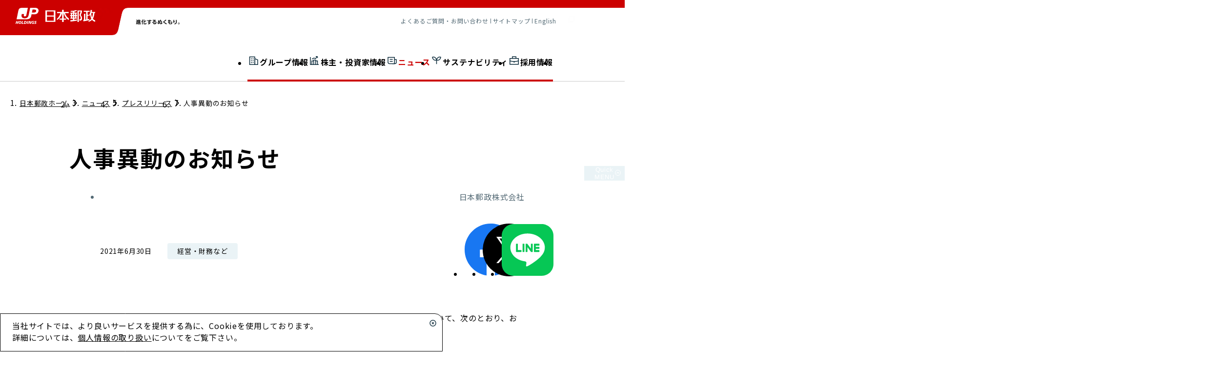

--- FILE ---
content_type: text/html; charset=utf-8
request_url: https://www.japanpost.jp/news/pressrelease/20210630165236/
body_size: 45940
content:
<!DOCTYPE html><html lang="ja"><head><meta charSet="utf-8"/><meta name="viewport" content="width=device-width, initial-scale=1"/><link rel="preload" as="image" imageSrcSet="/_next/image/?url=%2F_next%2Fstatic%2Fmedia%2Fheader-radius.ebfd521d.png&amp;w=256&amp;q=75 1x, /_next/image/?url=%2F_next%2Fstatic%2Fmedia%2Fheader-radius.ebfd521d.png&amp;w=384&amp;q=75 2x" fetchPriority="high"/><link rel="preload" as="image" imageSrcSet="/_next/image/?url=%2F_next%2Fstatic%2Fmedia%2Flogo-posties.6bc34e4e.png&amp;w=256&amp;q=75 1x, /_next/image/?url=%2F_next%2Fstatic%2Fmedia%2Flogo-posties.6bc34e4e.png&amp;w=640&amp;q=75 2x" fetchPriority="high"/><link rel="preload" as="image" href="/_next/static/media/logo-nihon-yubin.7f3f8b95.svg" fetchPriority="high"/><link rel="preload" as="image" href="/_next/static/media/logo-yucho-ginko.29ac63c7.svg" fetchPriority="high"/><link rel="preload" as="image" href="/_next/static/media/logo-kanpo-seimei.7ab9db7c.svg" fetchPriority="high"/><link rel="preload" as="image" imageSrcSet="/_next/image/?url=%2F_next%2Fstatic%2Fmedia%2Flogo-jp-cast.6c4bc8ee.png&amp;w=128&amp;q=75 1x, /_next/image/?url=%2F_next%2Fstatic%2Fmedia%2Flogo-jp-cast.6c4bc8ee.png&amp;w=256&amp;q=75 2x" fetchPriority="high"/><link rel="stylesheet" href="/_next/static/css/91c454e02f6dc67f.css" data-precedence="next"/><link rel="stylesheet" href="/_next/static/css/a718c34207288340.css" data-precedence="next"/><link rel="stylesheet" href="/_next/static/css/01b7ea1d676c2e26.css" data-precedence="next"/><link rel="stylesheet" href="/_next/static/css/6bfe91723369ce96.css" data-precedence="next"/><link rel="stylesheet" href="/_next/static/css/ad22d6906afb2fd4.css" data-precedence="next"/><link rel="stylesheet" href="/_next/static/css/4beaae58b874b7fb.css" data-precedence="next"/><link rel="stylesheet" href="/_next/static/css/206440b390ae4fe6.css" data-precedence="next"/><link rel="stylesheet" href="/_next/static/css/b9f557bedff7b361.css" data-precedence="next"/><link rel="preload" as="script" fetchPriority="low" href="/_next/static/chunks/webpack-5c7dd25752059646.js"/><script src="/_next/static/chunks/fd9d1056-2e68b5e1a3198f9d.js" async=""></script><script src="/_next/static/chunks/52117-afbafed1eae414bf.js" async=""></script><script src="/_next/static/chunks/main-app-c0c0582be6a1f4cf.js" async=""></script><script src="/_next/static/chunks/18718-2267d00ed9331943.js" async=""></script><script src="/_next/static/chunks/47631-451364e592febd00.js" async=""></script><script src="/_next/static/chunks/6656-9c8ba42a8511ee0f.js" async=""></script><script src="/_next/static/chunks/app/news/pressrelease/%5Bid%5D/page-d192a6bb05a023ab.js" async=""></script><script src="/_next/static/chunks/46131-7fb048adfbfd7a95.js" async=""></script><script src="/_next/static/chunks/53376-7c917224f2146ea2.js" async=""></script><script src="/_next/static/chunks/85232-4150f56bb200481d.js" async=""></script><script src="/_next/static/chunks/app/news/layout-1fbe86b0c180b04c.js" async=""></script><script src="/_next/static/chunks/48667-2bc2b3114f1d591d.js" async=""></script><script src="/_next/static/chunks/app/layout-a07ad6a0008f09b7.js" async=""></script><script src="/_next/static/chunks/app/not-found-55ad75fd5e8cdd54.js" async=""></script><link rel="preload" href="https://www.googletagmanager.com/gtm.js?id=GTM-TMCH82L" as="script"/><title>人事異動のお知らせ | プレスリリース | ニュース | 日本郵政</title><meta name="description" content="日本郵政株式会社（東京都千代田区、取締役兼代表執行役社長　増田寬也）の人事異動について、次のとおり、お知らせいたします。詳しくはこちらをご覧ください。…"/><link rel="canonical" href="https://www.japanpost.jp/news/pressrelease/20210630165236/"/><meta property="og:title" content="人事異動のお知らせ | プレスリリース | ニュース | 日本郵政"/><meta property="og:description" content="日本郵政株式会社（東京都千代田区、取締役兼代表執行役社長　増田寬也）の人事異動について、次のとおり、お知らせいたします。詳しくはこちらをご覧ください。…"/><meta property="og:url" content="https://www.japanpost.jp/news/pressrelease/20210630165236/"/><meta property="og:site_name" content="日本郵政"/><meta property="og:locale" content="ja_JP"/><meta property="og:image" content="https://www.japanpost.jp/opengraph-image.png"/><meta property="og:image:type" content="image/png"/><meta property="og:image:width" content="1200"/><meta property="og:image:height" content="630"/><meta property="og:type" content="website"/><meta name="twitter:card" content="summary_large_image"/><meta name="twitter:title" content="人事異動のお知らせ | プレスリリース | ニュース | 日本郵政"/><meta name="twitter:description" content="日本郵政株式会社（東京都千代田区、取締役兼代表執行役社長　増田寬也）の人事異動について、次のとおり、お知らせいたします。詳しくはこちらをご覧ください。…"/><meta name="twitter:image" content="https://www.japanpost.jp/twitter-image.png"/><meta name="twitter:image:type" content="image/png"/><meta name="twitter:image:width" content="1200"/><meta name="twitter:image:height" content="630"/><link rel="icon" href="/favicon.ico" type="image/x-icon" sizes="16x16"/><link rel="icon" href="/icon.svg?d707536822b5d1d4" type="image/svg+xml" sizes="any"/><link rel="apple-touch-icon" href="/apple-icon.png?a6725c733b4e89c1" type="image/png" sizes="180x180"/><meta name="next-size-adjust"/><script src="/_next/static/chunks/polyfills-42372ed130431b0a.js" noModule=""></script></head><body class="__variable_797169"><div id="home"></div><div class="Header_cLa_headerFixed__vqc30 "><header class="Header_cLa_header__MnXB3" data-focus-guard-exclude="true"><div class="Header_cLa_headerBody__0UMXq"><div class="Header_cLa_headerBodyGroup__kCRfR"><div class="Header_cLa_headerLogo__khwL7"><a href="/" rel="home"><svg width="164" height="33" viewBox="0 0 164 33" fill="none" xmlns="http://www.w3.org/2000/svg" role="img" aria-label="日本郵政"><g clip-path="url(#clip0_1832_25938)"><path d="M40.2077 0H29.8097L26.7077 14.944C25.6357 20.11 22.3477 21.468 18.3697 21.468C14.7477 21.468 11.3177 19.574 12.2057 14.944C12.4017 13.944 12.4777 13.566 12.6417 12.714H17.3317C17.2317 13.154 17.0637 13.902 16.8437 14.944C16.5057 16.534 17.1997 17.532 18.9677 17.532C20.7377 17.532 21.6397 16.586 21.9697 14.944L25.0777 0H14.1517C8.29768 0 6.52968 1.464 5.47568 6.588L1.97168 23.422H23.1057C28.3117 23.422 31.1437 20.428 31.8877 16.83C32.6017 13.358 32.6077 13.358 32.6077 13.358H37.7677C42.9797 13.358 46.1177 11.168 46.8617 6.72401C47.5537 2.576 44.5577 0 40.2077 0ZM42.0237 6.72401C41.7337 8.79801 40.0957 9.73401 37.2057 9.72601H33.3617L34.6417 3.57199H38.5717C41.4997 3.57199 42.2597 5.03 42.0237 6.72401Z" fill="white"></path><path d="M1.222 27.02H2.694L2.23 29.266H3.96801L4.43201 27.02H5.9L4.68 32.896H3.208L3.728 30.378H1.994L1.472 32.896H0L1.222 27.02Z" fill="white"></path><path d="M8.5078 33C6.7238 33 6.08781 31.81 6.10381 30.606C6.13381 28.374 7.2498 26.918 9.36581 26.918C11.1498 26.918 11.7858 28.108 11.7678 29.32C11.7398 31.542 10.6238 33 8.5078 33ZM9.25381 28.082C8.12381 28.082 7.6298 29.49 7.6178 30.482C7.6058 31.222 7.8578 31.838 8.6198 31.838C9.7518 31.838 10.2438 30.43 10.2558 29.446C10.2678 28.706 10.0178 28.082 9.25381 28.082Z" fill="white"></path><path d="M13.2982 27.02H14.7842L13.8082 31.734H16.1042L15.8582 32.896H12.0742L13.2982 27.02Z" fill="white"></path><path d="M17.9823 27.02H19.8863C21.6323 27.02 22.6763 27.812 22.6563 29.378C22.6203 31.838 21.1643 32.898 19.1043 32.898H16.7363L17.9823 27.02ZM18.4703 31.734H19.1123C20.5523 31.734 21.1263 30.582 21.1423 29.49C21.1563 28.412 20.4683 28.182 19.5703 28.182H19.2063L18.4703 31.734Z" fill="white"></path><path d="M24.224 27.02H25.702L24.48 32.896H22.998L24.224 27.02Z" fill="white"></path><path d="M27.1339 27.02H28.9679L30.0359 31.094H30.0499L30.8799 27.02H32.2639L31.0159 32.896H29.1919L28.1019 28.83H28.0859L27.2639 32.896H25.8799L27.1339 27.02Z" fill="white"></path><path d="M37.7117 28.4C37.2337 28.176 36.7657 28.082 36.1277 28.082C34.6577 28.082 34.0497 29.192 34.0337 30.304C34.0197 31.348 34.6357 31.838 35.3837 31.838C35.5697 31.838 35.7597 31.802 35.9637 31.734L36.2277 30.574H35.3537L35.5817 29.462H37.8857L37.1877 32.736C36.6337 32.914 35.7457 33 35.2717 33C33.5037 33 32.5037 31.876 32.5237 30.262C32.5497 28.308 33.6637 26.918 36.2157 26.918C36.8837 26.918 37.4457 27.036 38.0437 27.206L37.7117 28.4Z" fill="white"></path><path d="M42.6277 28.35C42.3497 28.206 41.9657 28.082 41.4217 28.082C40.8397 28.082 40.3657 28.176 40.3597 28.644C40.3497 29.478 42.4837 29.166 42.4617 30.95C42.4377 32.576 41.0237 33 39.7497 33C39.1817 33 38.5317 32.854 38.0537 32.694L38.4177 31.494C38.7057 31.702 39.2857 31.838 39.7657 31.838C40.2197 31.838 40.9397 31.744 40.9437 31.138C40.9617 30.194 38.8217 30.546 38.8417 28.892C38.8677 27.374 40.1157 26.918 41.3217 26.918C41.9977 26.918 42.6337 26.994 42.9997 27.184L42.6277 28.35Z" fill="white"></path><path d="M101.186 10.8878H108.672V8.58581H98.484V4.04981H95.18V8.58581H85.002V10.8878H91.764C90.47 15.8418 87.846 19.8958 84.626 22.3778V25.0498C89.65 22.3658 93.232 17.9798 95.086 10.8878H95.18V21.9978H90.092V24.2998H95.18V28.9518H98.484V24.2998H103.566V21.9978H98.484V10.8878H98.692C100.53 18.0118 104.112 22.7298 109.038 25.1238V21.6038C105.924 19.6878 102.87 16.3398 101.186 10.8878Z" fill="white"></path><path d="M61.0117 28.7101H81.5918V5.29004H61.0117V28.7101ZM78.2917 26.4021H64.3157V17.9921H78.2917V26.4021ZM78.2917 15.6901H64.3157V7.59405H78.2917V15.6901Z" fill="white"></path><path d="M126.146 4.89209H121.896C120.632 5.87009 118.706 6.1401 112.644 6.1401V8.09809C114.554 8.09809 116.164 8.0741 117.536 8.0221V9.85009H112.236V11.8661H113.32V14.8881H111.822V17.0321H113.32V20.2941H112.236V22.3181H117.536V24.9901C115.784 25.1321 114 25.2441 112.214 25.3101V28.1101C117.4 27.6821 121.792 27.0781 125.708 26.2841V24.1061C124.026 24.3301 122.23 24.5481 120.36 24.7361V22.3181H125.62V20.2941H124.524V17.0321H125.974V14.8881H124.524V11.8661H125.62V9.85009H120.36V7.8301C123.662 7.4641 124.956 6.6381 126.146 4.89209ZM115.778 11.8661H117.536V14.8881H115.778V11.8661ZM115.778 17.0321H117.536V20.2961H115.778V17.0321ZM122.068 20.2941H120.36V17.0301H122.068V20.2941ZM122.068 14.8881H120.36V11.8661H122.068V14.8881Z" fill="white"></path><path d="M133.466 14.996C135.88 9.31198 135.906 8.81397 135.906 7.61997V5.45997H126.632V28.95H129.458V7.61997H132.92C132.856 8.86397 132.68 9.73598 130.878 15.08C132.826 17.918 133.244 19.162 133.244 20.822C133.244 22.394 132.934 23.378 131.422 23.378H130.66V26.22H131.584C135.006 26.22 136.126 24.81 136.126 21.328C136.126 19.148 135.252 17.086 133.466 14.996Z" fill="white"></path><path d="M150.966 22.7479C149.814 23.0419 148.658 23.2879 147.464 23.5079V16.4999H149.706V14.2819H147.464V8.32391H151.682V6.10792H139.384V8.32391H144.586V23.9699C144.018 24.0559 143.436 24.1279 142.844 24.2039V12.2499H140.114V24.5079C139.658 24.5539 139.196 24.5979 138.718 24.6459V27.6659C144.038 26.9679 147.614 26.1739 150.966 24.9759V22.7479Z" fill="white"></path><path d="M158.3 22.4598C159.962 19.7358 160.982 15.9798 161.484 10.5978H162.926V8.37978H156.066C156.304 7.24578 156.488 5.97978 156.598 4.57178H153.56C153.088 9.43979 152.04 12.9338 150.63 14.4038V16.8458C151.522 16.3938 152.362 15.7658 153.116 14.9158C153.376 17.9338 154.02 20.4038 155.026 22.3938C153.606 24.3378 151.78 25.4698 149.494 26.4698V28.7738C152.416 27.8138 154.742 26.6018 156.552 24.7358C158.198 26.7138 160.388 28.0078 163.088 28.7798V25.6818C161.246 25.0158 159.614 24.0418 158.3 22.4598ZM155.042 11.7658C155.196 11.3958 155.344 11.0078 155.478 10.5978H158.536C158.102 14.5058 157.458 17.3718 156.58 19.5458C155.756 17.5838 155.218 15.0498 155.042 11.7658Z" fill="white"></path></g><defs><clipPath id="clip0_1832_25938"><rect width="163.088" height="33" fill="white"></rect></clipPath></defs></svg></a></div><div class="Header_cLa_headerRadius__DeDCK"><img alt="" fetchPriority="high" width="160" height="88" decoding="async" data-nimg="1" style="color:transparent" srcSet="/_next/image/?url=%2F_next%2Fstatic%2Fmedia%2Fheader-radius.ebfd521d.png&amp;w=256&amp;q=75 1x, /_next/image/?url=%2F_next%2Fstatic%2Fmedia%2Fheader-radius.ebfd521d.png&amp;w=384&amp;q=75 2x" src="/_next/image/?url=%2F_next%2Fstatic%2Fmedia%2Fheader-radius.ebfd521d.png&amp;w=384&amp;q=75"/></div><div class="Header_cLa_headerMenuSub__Ylpee"><div class="Header_cLa_headerMenuSubLogo__F0z7I"><svg width="91" height="12" viewBox="0 0 91 12" fill="none" xmlns="http://www.w3.org/2000/svg" role="img" aria-label="進化するぬくもり。"><path d="M1.69131 5.0251H3.9238V8.0858C4.2908 9.4591 5.75832 9.4591 6.20892 9.4591H11.712L11.4289 10.7065H6.15662C4.38502 10.7065 3.84001 9.9099 3.63031 9.5952C3.21101 10.1614 2.666 10.6434 2.1315 11L1.60742 9.5745C2.21532 9.2284 2.46692 9.0082 2.66602 8.8301V6.2725H1.69131V5.0251ZM2.65561 1.1364C2.99101 1.3985 3.68281 1.9855 4.30121 2.8135L3.32642 3.7672C3.15872 3.5263 2.624 2.719 1.7645 2.0168L2.65561 1.1364ZM4.86722 4.6477C4.65762 4.8574 4.5423 4.9624 4.3537 5.1195L3.52551 4.1132C4.99301 2.9706 5.61151 1.4928 5.81061 1L7.02652 1.3041C6.92172 1.587 6.79591 1.9016 6.53391 2.3836H7.74982C8.02242 1.954 8.21101 1.5347 8.37881 1.0525L9.6366 1.3147C9.4164 1.8491 9.22772 2.1636 9.09152 2.3836H11.2718V3.4949H8.9971V4.2496H10.9364V5.1928H8.9971V5.9475H10.9364V6.8805H8.9971V7.6877H11.3976V8.8197H4.86722V4.6477ZM6.11462 3.4949V4.2496H7.81271V3.4949H6.11462ZM6.11462 5.1928V5.9475H7.81271V5.1928H6.11462ZM6.11462 6.8805V7.6877H7.81271V6.8805H6.11462Z" fill="black"></path><path d="M14.1448 5.8848C13.8513 6.2829 13.6626 6.4718 13.4111 6.7128L12.8347 5.1089C13.9248 3.893 14.648 2.6352 14.994 1.0525L16.2831 1.1889C16.1889 1.6395 16.0316 2.3836 15.4761 3.6101V10.9369H14.1448V5.8848ZM18.8094 1.0631V4.585C19.7108 4.2496 20.8219 3.7045 21.9853 2.8029L22.8239 3.893C21.367 4.9624 19.8051 5.5913 18.8094 5.9161V9.0713C18.8094 9.3123 18.8094 9.4591 19.2181 9.4591H21.1468C21.3983 9.4591 21.4509 9.3856 21.4822 9.3017C21.5766 9.0817 21.608 7.9077 21.6186 7.6038L22.9287 7.96C22.9183 10.6015 22.4046 10.7798 21.587 10.7798H18.5682C18.0231 10.7798 17.4677 10.6646 17.4677 9.7841V1.0631H18.8094Z" fill="black"></path><path d="M33.5678 2.4955V3.7898H30.8509V5.9718C30.9152 6.2819 31.0222 6.6993 31.0222 7.3196C31.0222 10.4109 28.0057 10.6889 26.5083 10.7424L26.0698 9.4694C29.0539 9.4802 29.4283 8.6352 29.5674 7.9828C29.4391 8.1754 29.1395 8.6031 28.2945 8.6031C27.0218 8.6031 26.273 7.587 26.273 6.4745C26.273 5.1162 27.289 4.3139 28.4977 4.3139C28.9685 4.3139 29.2144 4.4316 29.4497 4.5813L29.4391 3.7898H24.4653V2.4955H29.4177L29.3962 1.4259H30.8509V2.4955H33.5678ZM29.4926 6.1965C29.4391 5.9291 29.3321 5.3942 28.5833 5.3942C28.0806 5.3942 27.5459 5.7151 27.5459 6.4532C27.5459 6.8276 27.7383 7.5443 28.5192 7.5443C29.086 7.5443 29.4926 7.1699 29.4926 6.5923V6.1965Z" fill="black"></path><path d="M41.9115 2.8164C41.3339 3.2122 40.2001 4.0999 39.355 4.7631C39.8578 4.624 40.3498 4.5492 40.7136 4.5492C41.9863 4.5492 43.6336 5.2551 43.6336 7.3623C43.6336 9.4159 41.9757 10.6567 39.6867 10.6567C37.7079 10.6567 36.82 9.7369 36.82 8.7849C36.82 7.8437 37.665 7.1164 38.7988 7.1164C39.7722 7.1164 40.9489 7.694 41.3766 8.9667C41.9971 8.5817 42.2324 7.9506 42.2324 7.4052C42.2324 6.421 41.5692 5.7043 40.136 5.7043C38.4779 5.7043 37.2586 6.6029 35.6329 8.1432L34.8306 6.9451C35.269 6.6242 37.1409 5.191 39.5903 3.0411C38.446 3.116 37.3548 3.1695 35.9965 3.1908V1.8109C38.339 1.8217 39.3764 1.8109 41.9115 1.704V2.8164ZM38.7669 8.2181C38.3282 8.2181 38.0608 8.4961 38.0608 8.7208C38.0608 9.2236 38.6599 9.5445 39.5582 9.5445C39.9221 9.5445 40.1466 9.491 40.2428 9.4694C39.9755 8.6887 39.5047 8.2181 38.7669 8.2181Z" fill="black"></path><path d="M47.9877 2.271C48.0625 2.8272 48.2016 3.5223 48.33 4.0464C48.9824 3.6293 49.7632 3.2764 50.7473 3.1801C50.8435 2.6346 50.8756 2.3779 50.9934 1.4259L52.523 1.5864C52.416 2.0249 52.202 2.9342 52.1485 3.1587C54.2771 3.2978 55.1221 5.0413 55.1221 6.8168C55.1221 7.4692 55.0365 7.9079 54.9616 8.2394C55.2826 8.4961 55.3253 8.539 55.6783 8.8813L54.8868 10.1005C54.6515 9.8011 54.5659 9.7047 54.4054 9.5445C53.9669 10.4001 52.9936 10.5392 52.5122 10.5392C51.2393 10.5392 50.6724 9.7476 50.6724 8.9882C50.6724 8.1646 51.3035 7.373 52.6084 7.373C53.1967 7.373 53.5069 7.5121 53.7208 7.5976C53.753 7.3623 53.7957 7.0735 53.7957 6.7206C53.7957 5.3407 53.1646 4.4422 51.8168 4.3781C51.635 5.0306 51.0574 7.0521 49.913 8.7422C49.56 9.2663 48.8648 10.2504 47.7416 10.2504C46.8217 10.2504 45.9981 9.5445 45.9981 8.0041C45.9981 6.25 47.0143 5.1803 47.3458 4.838C47.1213 4.2177 46.8966 3.2978 46.7577 2.5384L47.9877 2.271ZM47.8164 6.0788C47.4207 6.6242 47.1854 7.2768 47.1854 7.94C47.1854 8.2608 47.2604 8.8813 47.8059 8.8813C48.1587 8.8813 48.4475 8.6673 48.8648 8.0897C48.4797 7.5335 48.2338 7.0308 47.8164 6.0788ZM50.4798 4.4422C50.0949 4.5492 49.4317 4.7418 48.7044 5.2337C48.8862 5.7259 49.1001 6.2714 49.5173 6.988C49.8166 6.3997 50.1911 5.4585 50.4798 4.4422ZM52.5549 8.3464C52.2234 8.3464 51.7206 8.4747 51.7206 8.9026C51.7206 9.1914 51.9773 9.4375 52.4908 9.4375C53.3037 9.4375 53.4748 8.8813 53.5282 8.71C53.3251 8.5603 53.0576 8.3464 52.5549 8.3464Z" fill="black"></path><path d="M63.4552 10.8066C62.0968 9.662 61.4336 9.2341 58.3317 7.2661C57.6685 6.8489 57.369 6.5494 57.369 6.1109C57.369 5.5974 57.7647 5.2337 58.6311 4.5386C61.134 2.5276 61.5514 2.1105 62.3643 1.2976L63.9044 2.1105C62.6209 3.3299 61.4979 4.1321 59.7114 5.4263C59.4548 5.6082 59.1338 5.8435 59.1338 6.0039C59.1338 6.1752 59.273 6.25 60.5137 6.913C61.7545 7.587 63.8403 8.8491 64.8672 9.7263L63.4552 10.8066Z" fill="black"></path><path d="M73.3605 2.8056V4.0999H70.28L70.2373 5.683H70.8789C72.2267 5.683 72.8043 5.6189 73.2322 5.512L73.307 6.7955C72.7829 6.9559 72.0984 6.9986 70.9003 6.9986H70.2052C70.173 8.8813 70.1623 9.2449 72.0984 9.2449C73.2001 9.2449 74.398 9.2022 74.398 7.5335C74.398 6.7206 74.1521 6.0361 73.8311 5.3301L75.136 4.9771C75.5318 5.7365 75.8635 6.5709 75.8635 7.6832C75.8635 10.5819 73.5423 10.6248 72.0555 10.6248C70.5261 10.6248 69.6168 10.4109 69.0713 9.4267C68.8039 8.9348 68.7396 8.1754 68.7612 6.9986H66.9213V5.683H68.7931L68.8147 4.0999H67.0177V2.8056H68.836L68.8682 1.5116L70.3548 1.5221L70.3227 2.8056H73.3605Z" fill="black"></path><path d="M80.1213 1.7574C79.9289 2.5598 79.7255 3.5758 79.6936 5.2232C80.1107 4.5386 80.1534 4.4638 80.3674 4.1428L81.2016 4.7845C80.8166 5.2659 80.4849 5.79 80.1961 6.3354C79.8325 7.0094 79.8004 7.3409 79.779 7.6618L78.4528 7.7367C78.3993 7.3409 78.2923 6.4424 78.2923 5.2124C78.2923 3.4261 78.5277 2.1961 78.6452 1.6078L80.1213 1.7574ZM84.9775 1.672C85.0737 2.8913 85.138 4.1107 85.138 5.3407C85.138 7.7796 84.8597 9.8438 80.9985 10.7958L79.9289 9.7047C83.5014 8.8064 83.619 7.3944 83.619 5.2124C83.619 3.9716 83.5655 3.2443 83.4479 1.672H84.9775Z" fill="black"></path><path d="M91 9.031C91 9.9722 90.2298 10.7424 89.2886 10.7424C88.3474 10.7424 87.5878 9.9722 87.5878 9.031C87.5878 8.079 88.358 7.3303 89.2886 7.3303C90.2192 7.3303 91 8.079 91 9.031ZM88.2297 9.031C88.2297 9.6193 88.7003 10.0899 89.2886 10.0899C89.8769 10.0899 90.3474 9.6193 90.3474 9.031C90.3474 8.4427 89.8662 7.972 89.2886 7.972C88.711 7.972 88.2297 8.4426 88.2297 9.031Z" fill="black"></path></svg></div><nav class="Header_cLa_headerMenuSubNav__QCcwl" aria-label="ヘッダーサブメニュー"><ul class="Header_cLa_headerMenuSubList__R2SCk"><li class="Header_cLa_headerMenuSubListItem__1jlEH"><a class="Header_cLa_headerMenuSubListItemLink__e6_E9" href="/faq/">よくあるご質問・お問い合わせ</a></li><li class="Header_cLa_headerMenuSubListItemSeparator__Gui3E"></li><li class="Header_cLa_headerMenuSubListItem__1jlEH"><a class="Header_cLa_headerMenuSubListItemLink__e6_E9" href="/sitemap/">サイトマップ</a></li><li class="Header_cLa_headerMenuSubListItemSeparator__Gui3E"></li><li class="Header_cLa_headerMenuSubListItem__1jlEH"><a href="/en/" target="_blank" aria-label="English (別ウィンドウで開く)" class="Header_cLa_headerMenuSubListItemLink__e6_E9">English</a></li><li class="Header_cLa_headerMenuSubListItem__1jlEH"><a href="/procurement/" target="_blank" aria-label="調達情報 (別ウィンドウで開く)" class="Header_cLa_headerMenuSubListItemLinkButton__hSju0"><span class="IconMaterial_cUe_iconMaterial__0W_Ku Header_cLa_headerMenuSubListItemLinkButtonIcon__Ezi4S IconMaterial__typeBlank__0_vnR IconMaterial__sizeMedium__2UA3t IconMaterial__colorWhite__jcqIM blank" aria-hidden="true"></span><span class="Header_cLa_headerMenuSubListItemLinkButtonText__T7cOx">調達情報</span></a></li></ul></nav></div></div><nav class="Header_cLa_headerMenuGlobalNav__mWkAj Section_cLa_section__65VZ_" aria-label="ヘッダーグローバルメニュー"><a href="/" rel="home" class="Header_cLa_headerFixedLogo__JKvT1"><svg width="138" height="28" viewBox="0 0 138 28" fill="none" xmlns="http://www.w3.org/2000/svg" role="img" aria-label="日本郵政"><g clip-path="url(#clip0_7544_211222)"><path d="M34.026 0H25.2104L22.574 12.6372C21.6678 17.0973 18.949 18.1711 15.571 18.1711C12.5227 18.1711 9.55671 16.6018 10.3806 12.6372C10.5454 11.8112 10.5454 11.4808 10.7101 10.8201H14.6648C14.5824 11.1504 14.4176 11.8112 14.2528 12.6372C14.0057 14.0413 14.5824 14.8673 16.0654 14.8673C17.5484 14.8673 18.2898 14.0413 18.6194 12.6372L21.2558 0H12.0284C7.00269 0 5.5197 1.23894 4.61343 5.61652L1.64746 19.823H19.5257C23.9746 19.823 26.3639 17.3451 27.023 14.2891L27.5997 11.3156H31.9663C36.3328 11.3156 39.0516 9.49852 39.6284 5.69911C40.2051 2.23009 37.7334 0 34.026 0ZM35.5913 5.69911C35.3442 7.43363 33.9436 8.25959 31.4719 8.25959H28.2588L29.3298 3.05605H32.6254C35.097 3.05605 35.7561 4.29498 35.5913 5.69911Z" fill="#CC0000"></path><path d="M1.07104 22.8791H2.30687L1.89493 24.8613H3.37791L3.78985 22.8791H5.02567L3.95463 27.9174H2.71881L3.21313 25.7699H1.73015L1.23582 27.9174H0" fill="#CC0000"></path><path d="M7.25013 28C5.68476 28 5.19043 27.0089 5.19043 25.9351C5.19043 24.0354 6.17909 22.7965 7.90924 22.7965C9.47461 22.7965 9.96894 23.8702 9.96894 24.8614C9.96894 26.7611 8.98028 28 7.25013 28ZM7.82685 23.7876C6.92058 23.7876 6.50864 25.0266 6.42625 25.8525C6.42625 26.5133 6.67342 27.0089 7.33252 27.0089C8.23879 27.0089 8.65073 25.7699 8.73312 24.944C8.73312 24.3658 8.48595 23.7876 7.82685 23.7876Z" fill="#CC0000"></path><path d="M11.2869 22.8791H12.5227L11.6988 26.9262H13.6761L13.429 27.9174H10.2158" fill="#CC0000"></path><path d="M15.2419 22.8791H16.8073C18.2903 22.8791 19.1966 23.6224 19.1966 24.9439C19.1142 27.0088 17.9608 27.9174 16.1482 27.9174H14.1709M15.6539 26.9262H16.1482C17.384 26.9262 17.8784 25.9351 17.8784 25.0265C17.8784 24.118 17.3016 23.8702 16.5602 23.8702H16.2306L15.6539 26.9262Z" fill="#CC0000"></path><path d="M20.5144 22.8791H21.7502L20.7616 27.9174H19.4434" fill="#CC0000"></path><path d="M22.9861 22.8791H24.5515L25.4577 26.3481L26.1168 22.8791H27.2703L26.2816 27.9174H24.7162L23.81 24.4484L23.0685 27.9174H21.915" fill="#CC0000"></path><path d="M31.8841 24.118C31.5546 23.8702 31.1427 23.7876 30.5659 23.7876C29.3301 23.7876 28.8358 24.7788 28.8358 25.6873C28.8358 26.5959 29.3301 27.0089 29.9068 27.0089C30.0716 27.0089 30.2364 27.0089 30.4012 26.9263L30.6483 25.9351H29.9068L30.154 25.0266H32.0489L31.4722 27.7522C30.9779 27.9174 30.2364 28 29.8244 28C28.3415 28 27.5176 27.0089 27.5176 25.6873C27.5176 24.0354 28.5062 22.7965 30.6483 22.7965C31.225 22.7965 31.7194 22.9617 32.2137 23.0443" fill="#CC0000"></path><path d="M36.0861 24.0354C35.8389 23.9528 35.5094 23.7876 35.0151 23.7876C34.6031 23.7876 34.1912 23.8702 34.1912 24.2832C34.1088 25.0266 35.9213 24.7788 35.9213 26.2655C35.9213 27.587 34.6855 28 33.6145 28C33.2025 28 32.6258 27.8348 32.2139 27.7522L32.5434 26.6785C32.7906 26.8437 33.2849 27.0089 33.6145 27.0089C34.0264 27.0089 34.6855 26.9263 34.6855 26.4307C34.6855 25.6047 32.873 25.9351 32.873 24.531C32.873 23.2094 33.944 22.7965 34.9327 22.7965C35.5094 22.7965 36.0861 22.8791 36.4157 23.0443" fill="#CC0000"></path><path d="M85.6017 9.25077H91.9456V7.26847H83.2948V3.46906H80.4936V7.26847H71.9253V9.25077H77.61C76.539 13.4632 74.3145 16.8496 71.5957 18.9971V21.2272C75.8799 18.9971 78.8459 15.2803 80.4112 9.25077H80.4936V18.6667H76.2094V20.649H80.4936V24.531H83.2948V20.649H87.6614V18.6667H83.2948V9.25077H83.4596C85.025 15.2803 88.0733 19.2449 92.2751 21.3098V18.3363C89.6387 16.6844 87.0023 13.8761 85.6017 9.25077Z" fill="#CC0000"></path><path d="M51.6572 24.3658H69.0411V4.46017H51.6572V24.3658ZM66.2399 22.3835H54.4584V15.2802H66.2399V22.3835ZM66.2399 13.2979H54.4584V6.44247H66.2399V13.2979Z" fill="#CC0000"></path><path d="M106.692 4.12979H103.149C102.078 4.95575 100.431 5.20354 95.3225 5.20354V6.85546C96.8879 6.85546 98.2885 6.85546 99.442 6.77286V8.34218H94.993V10.0767H95.8993V12.6372H94.5811V14.4543H95.8993V17.1799H94.993V18.9145H99.442V21.2271C97.959 21.3097 96.476 21.3923 94.9106 21.4749V23.8702C99.3596 23.4572 103.067 22.9617 106.363 22.3009V20.4838C104.962 20.649 103.397 20.8142 101.831 20.9793V18.9145H106.28V17.1799H105.374V14.4543H106.61V12.6372H105.374V10.0767H106.28V8.34218H101.831V6.60767C104.632 6.35988 105.703 5.61652 106.692 4.12979ZM97.959 10.0767H99.442V12.6372H97.959V10.0767ZM97.959 14.4543H99.442V17.1799H97.959V14.4543ZM103.232 17.1799H101.831V14.4543H103.232V17.1799ZM103.232 12.6372H101.831V10.0767H103.232V12.6372Z" fill="#CC0000"></path><path d="M112.872 12.7197C114.931 7.92919 115.014 7.51621 115.014 6.44246V4.62535H107.104V24.531H109.494V6.44246H112.46C112.377 7.51621 112.213 8.25957 110.73 12.8023C112.377 15.1976 112.707 16.2714 112.707 17.6755C112.707 18.997 112.46 19.823 111.142 19.823H110.565V22.2183H111.306C114.19 22.2183 115.179 21.0619 115.179 18.0885C115.179 16.2714 114.437 14.4543 112.872 12.7197Z" fill="#CC0000"></path><path d="M127.701 19.3275C126.713 19.5753 125.724 19.7405 124.735 19.9056V13.9587H126.63V12.1416H124.735V7.10329H128.278V5.20358H117.897V7.10329H122.346V20.3186C121.852 20.4012 121.357 20.4838 120.863 20.5664V10.4071H118.556V20.8142C118.144 20.8142 117.732 20.8968 117.32 20.8968V23.4573C121.852 22.8791 124.9 22.2183 127.701 21.1446" fill="#CC0000"></path><path d="M133.881 19.0797C135.281 16.767 136.188 13.5457 136.6 9.00296H137.835V7.10325H132.068C132.233 6.1121 132.398 5.03835 132.48 3.88201H129.926C129.514 8.01181 128.608 10.9853 127.454 12.2242V14.2891C128.196 13.8761 128.855 13.3805 129.514 12.6372C129.761 15.1976 130.338 17.2625 131.162 18.9971C129.926 20.649 128.443 21.6401 126.466 22.4661V24.3658C128.937 23.6224 130.915 22.5487 132.48 20.9794C133.798 22.6313 135.693 23.7876 138 24.3658V21.8053C136.435 21.2271 135.034 20.4012 133.881 19.0797ZM131.162 9.99411C131.327 9.66372 131.409 9.33334 131.491 9.00296H134.128C133.716 12.3068 133.222 14.7021 132.48 16.6018C131.739 14.9499 131.327 12.8024 131.162 9.99411Z" fill="#CC0000"></path></g><defs><clipPath id="clip0_7544_211222"><rect width="138" height="28" fill="white"></rect></clipPath></defs></svg></a><ul class="Header_cLa_headerMenuGlobalList__ASiaM"><li><label for="megaMenuCorporate" class="Header_cLa_headerMenuGlobalButton__tIUbH mixins_sMi_flexLeft__vbGB5  "><span><svg width="25" height="24" aria-hidden="true" viewBox="0 0 25 24" fill="none" xmlns="http://www.w3.org/2000/svg"><path d="M20.9701 20.2677H15.1501V8.1377L20.9701 10.6177V20.2677Z" fill="white" stroke="#0B2A3A" stroke-width="1.5" stroke-miterlimit="10" stroke-linecap="square"></path><path d="M15.11 4.47754H4.5V20.2675H15.11V4.47754Z" fill="white" stroke="#0B2A3A" stroke-width="1.5" stroke-miterlimit="10" stroke-linecap="square"></path><path d="M8.05005 8.1377V8.8477" stroke="#0B2A3A" stroke-width="1.5" stroke-miterlimit="10" stroke-linecap="square"></path><path d="M11.55 8.1377V8.8477" stroke="#0B2A3A" stroke-width="1.5" stroke-miterlimit="10" stroke-linecap="square"></path><path d="M8.05005 11.8975V12.6175" stroke="#0B2A3A" stroke-width="1.5" stroke-miterlimit="10" stroke-linecap="square"></path><path d="M11.55 11.8975V12.6175" stroke="#0B2A3A" stroke-width="1.5" stroke-miterlimit="10" stroke-linecap="square"></path><path d="M8.05005 15.6675V16.3775" stroke="#0B2A3A" stroke-width="1.5" stroke-miterlimit="10" stroke-linecap="square"></path><path d="M11.55 15.6675V16.3775" stroke="#0B2A3A" stroke-width="1.5" stroke-miterlimit="10" stroke-linecap="square"></path></svg></span><span>グループ情報</span></label><div class="Header_cLa_headerMegaMenu__fcT9h"><input type="radio" id="megaMenuCorporate" name="megaMenuLv2"/><div class="Header_cLa_headerMegaMenuBody__x79uz" aria-hidden="true"><div class="Header_cLa_headerMegaMenuLv2__xJf2I"><div class="Header_cLa_headerMegaMenuTitle__5YZyH"><a href="/group" class="Header_cLa_headerMegaMenuTitleBody__O9NGp mixins_sMi_flexLeft__vbGB5 "><span>グループ情報<!-- --> トップ</span><span class="IconMaterial_cUe_iconMaterial__0W_Ku Header_cUe_iconMaterial__8X8Mn IconMaterial__typeChevron__CLbSa IconMaterial__sizeMedium__2UA3t IconMaterial__colorBlack__qbAHB chevron" aria-hidden="true"></span></a></div><ul class="Header_cLa_headerMegaMenuLv2List__Ram3x Header__corporate__phXB6"><li class="ListBorder_cUe_listBorderItem__oTUzU   ListBorder_cUe_listBorderItemBorderSecondary__FrJZO "><label for="megaMenuCorporateLv2_0" class="ListBorder_cUe_listBorderItemBody__Vg_zK  Header_isActive__glld6"><span class="ListBorder_cUe_listBorderItemText__CgdcK">会社情報</span><span class="IconMaterial_cUe_iconMaterial__0W_Ku ListBorder_cUe_iconMaterial__Ls__1 IconMaterial__typeArrow__HdGKb IconMaterial__sizeLarge__rR_0C IconMaterial__colorBlack__qbAHB arrow" aria-hidden="true"></span></label></li><li class="ListBorder_cUe_listBorderItem__oTUzU   ListBorder_cUe_listBorderItemBorderSecondary__FrJZO "><label for="megaMenuCorporateLv2_1" class="ListBorder_cUe_listBorderItemBody__Vg_zK  "><span class="ListBorder_cUe_listBorderItemText__CgdcK">コンプライアンス</span><span class="IconMaterial_cUe_iconMaterial__0W_Ku ListBorder_cUe_iconMaterial__Ls__1 IconMaterial__typeArrow__HdGKb IconMaterial__sizeLarge__rR_0C IconMaterial__colorBlack__qbAHB arrow" aria-hidden="true"></span></label></li><li class="ListBorder_cUe_listBorderItem__oTUzU   ListBorder_cUe_listBorderItemBorderSecondary__FrJZO "><label for="megaMenuCorporateLv2_2" class="ListBorder_cUe_listBorderItemBody__Vg_zK  "><span class="ListBorder_cUe_listBorderItemText__CgdcK">ガバナンス</span><span class="IconMaterial_cUe_iconMaterial__0W_Ku ListBorder_cUe_iconMaterial__Ls__1 IconMaterial__typeArrow__HdGKb IconMaterial__sizeLarge__rR_0C IconMaterial__colorBlack__qbAHB arrow" aria-hidden="true"></span></label></li><li class="ListBorder_cUe_listBorderItem__oTUzU   ListBorder_cUe_listBorderItemBorderSecondary__FrJZO "><label for="megaMenuCorporateLv2_3" class="ListBorder_cUe_listBorderItemBody__Vg_zK  "><span class="ListBorder_cUe_listBorderItemText__CgdcK">コンダクト向上の取組み</span><span class="IconMaterial_cUe_iconMaterial__0W_Ku ListBorder_cUe_iconMaterial__Ls__1 IconMaterial__typeArrow__HdGKb IconMaterial__sizeLarge__rR_0C IconMaterial__colorBlack__qbAHB arrow" aria-hidden="true"></span></label></li><li class="ListBorder_cUe_listBorderItem__oTUzU   ListBorder_cUe_listBorderItemBorderSecondary__FrJZO "><a href="/group/lci" class="ListBorder_cUe_listBorderItemBody__Vg_zK  "><span class="ListBorder_cUe_listBorderItemText__CgdcK">ローカル共創イニシアティブ</span><span class="IconMaterial_cUe_iconMaterial__0W_Ku ListBorder_cUe_iconMaterial__Ls__1 IconMaterial__typeChevron__CLbSa IconMaterial__sizeMedium__2UA3t IconMaterial__colorBlack__qbAHB chevron" aria-hidden="true"></span></a></li><li class="ListBorder_cUe_listBorderItem__oTUzU   ListBorder_cUe_listBorderItemBorderSecondary__FrJZO "><label for="megaMenuCorporateLv2_4" class="ListBorder_cUe_listBorderItemBody__Vg_zK  "><span class="ListBorder_cUe_listBorderItemText__CgdcK">関連事業</span><span class="IconMaterial_cUe_iconMaterial__0W_Ku ListBorder_cUe_iconMaterial__Ls__1 IconMaterial__typeArrow__HdGKb IconMaterial__sizeLarge__rR_0C IconMaterial__colorBlack__qbAHB arrow" aria-hidden="true"></span></label></li><li class="ListBorder_cUe_listBorderItem__oTUzU   ListBorder_cUe_listBorderItemBorderSecondary__FrJZO "><a href="/group/gallery/" class="ListBorder_cUe_listBorderItemBody__Vg_zK  "><span class="ListBorder_cUe_listBorderItemText__CgdcK">広告ギャラリー</span><span class="IconMaterial_cUe_iconMaterial__0W_Ku ListBorder_cUe_iconMaterial__Ls__1 IconMaterial__typeChevron__CLbSa IconMaterial__sizeMedium__2UA3t IconMaterial__colorBlack__qbAHB chevron" aria-hidden="true"></span></a></li></ul></div><div class="Header_cLa_headerMegaMenuLv3__yrC2P"><div class="Header_cLa_headerMegaMenuLv3Group__gg9L2"><input type="radio" id="megaMenuCorporateLv2_0" name="megaMenuCorporateLv2" checked=""/><div class="Header_cLa_headerMegaMenuLv3Body__exZM7" aria-hidden="false"><div class="Header_cLa_headerMegaMenuLv3Title__p1Urc"><a href="/group/about" class="Header_cLa_headerMegaMenuLv3TitleBody__jOb5n "><span>会社情報<!-- --> トップ</span><span class="IconMaterial_cUe_iconMaterial__0W_Ku Header_cUe_iconMaterial__8X8Mn IconMaterial__typeChevron__CLbSa  IconMaterial__colorBlack__qbAHB chevron" aria-hidden="true"></span></a></div><hr class="Header_cLa_headerMegaMenuLv3Separator__g2z7S"/><ul class="Header_cLa_headerMegaMenuLv3List__ieuC_"><li class="ListBorder_cUe_listBorderItem__oTUzU   ListBorder_cUe_listBorderItemBorderSecondary__FrJZO Header_cLa_headerMegaMenuLv3ListItem__whdP5 "><a href="/group/about/message" class="ListBorder_cUe_listBorderItemBody__Vg_zK  undefined"><span class="ListBorder_cUe_listBorderItemText__CgdcK">トップメッセージ</span><span class="IconMaterial_cUe_iconMaterial__0W_Ku ListBorder_cUe_iconMaterial__Ls__1 IconMaterial__typeChevron__CLbSa IconMaterial__sizeMedium__2UA3t IconMaterial__colorBlack__qbAHB chevron" aria-hidden="true"></span></a></li><li class="ListBorder_cUe_listBorderItem__oTUzU   ListBorder_cUe_listBorderItemBorderSecondary__FrJZO Header_cLa_headerMegaMenuLv3ListItem__whdP5 "><a href="/group/about/identity" class="ListBorder_cUe_listBorderItemBody__Vg_zK  undefined"><span class="ListBorder_cUe_listBorderItemText__CgdcK">グループ・アイデンティティ</span><span class="IconMaterial_cUe_iconMaterial__0W_Ku ListBorder_cUe_iconMaterial__Ls__1 IconMaterial__typeChevron__CLbSa IconMaterial__sizeMedium__2UA3t IconMaterial__colorBlack__qbAHB chevron" aria-hidden="true"></span></a></li><li class="ListBorder_cUe_listBorderItem__oTUzU   ListBorder_cUe_listBorderItemBorderSecondary__FrJZO Header_cLa_headerMegaMenuLv3ListItem__whdP5 "><a href="/group/about/management" class="ListBorder_cUe_listBorderItemBody__Vg_zK  undefined"><span class="ListBorder_cUe_listBorderItemText__CgdcK">経営理念・行動憲章</span><span class="IconMaterial_cUe_iconMaterial__0W_Ku ListBorder_cUe_iconMaterial__Ls__1 IconMaterial__typeChevron__CLbSa IconMaterial__sizeMedium__2UA3t IconMaterial__colorBlack__qbAHB chevron" aria-hidden="true"></span></a></li><li class="ListBorder_cUe_listBorderItem__oTUzU   ListBorder_cUe_listBorderItemBorderSecondary__FrJZO Header_cLa_headerMegaMenuLv3ListItem__whdP5 "><a href="/group/about/fiduciary" class="ListBorder_cUe_listBorderItemBody__Vg_zK  undefined"><span class="ListBorder_cUe_listBorderItemText__CgdcK">お客さま本位の業務運営に関する基本方針</span><span class="IconMaterial_cUe_iconMaterial__0W_Ku ListBorder_cUe_iconMaterial__Ls__1 IconMaterial__typeChevron__CLbSa IconMaterial__sizeMedium__2UA3t IconMaterial__colorBlack__qbAHB chevron" aria-hidden="true"></span></a></li><li class="ListBorder_cUe_listBorderItem__oTUzU   ListBorder_cUe_listBorderItemBorderSecondary__FrJZO Header_cLa_headerMegaMenuLv3ListItem__whdP5 "><a href="/group/about/outline" class="ListBorder_cUe_listBorderItemBody__Vg_zK  undefined"><span class="ListBorder_cUe_listBorderItemText__CgdcK">日本郵政 会社概要</span><span class="IconMaterial_cUe_iconMaterial__0W_Ku ListBorder_cUe_iconMaterial__Ls__1 IconMaterial__typeChevron__CLbSa IconMaterial__sizeMedium__2UA3t IconMaterial__colorBlack__qbAHB chevron" aria-hidden="true"></span></a></li><li class="ListBorder_cUe_listBorderItem__oTUzU   ListBorder_cUe_listBorderItemBorderSecondary__FrJZO Header_cLa_headerMegaMenuLv3ListItem__whdP5 "><a href="/group/about/access" class="ListBorder_cUe_listBorderItemBody__Vg_zK  undefined"><span class="ListBorder_cUe_listBorderItemText__CgdcK">アクセス</span><span class="IconMaterial_cUe_iconMaterial__0W_Ku ListBorder_cUe_iconMaterial__Ls__1 IconMaterial__typeChevron__CLbSa IconMaterial__sizeMedium__2UA3t IconMaterial__colorBlack__qbAHB chevron" aria-hidden="true"></span></a></li><li class="ListBorder_cUe_listBorderItem__oTUzU   ListBorder_cUe_listBorderItemBorderSecondary__FrJZO Header_cLa_headerMegaMenuLv3ListItem__whdP5 "><a href="/group/about/officers" class="ListBorder_cUe_listBorderItemBody__Vg_zK  undefined"><span class="ListBorder_cUe_listBorderItemText__CgdcK">役員</span><span class="IconMaterial_cUe_iconMaterial__0W_Ku ListBorder_cUe_iconMaterial__Ls__1 IconMaterial__typeChevron__CLbSa IconMaterial__sizeMedium__2UA3t IconMaterial__colorBlack__qbAHB chevron" aria-hidden="true"></span></a></li><li class="ListBorder_cUe_listBorderItem__oTUzU   ListBorder_cUe_listBorderItemBorderSecondary__FrJZO Header_cLa_headerMegaMenuLv3ListItem__whdP5 "><a href="/group/about/milestone" class="ListBorder_cUe_listBorderItemBody__Vg_zK  undefined"><span class="ListBorder_cUe_listBorderItemText__CgdcK">沿革</span><span class="IconMaterial_cUe_iconMaterial__0W_Ku ListBorder_cUe_iconMaterial__Ls__1 IconMaterial__typeChevron__CLbSa IconMaterial__sizeMedium__2UA3t IconMaterial__colorBlack__qbAHB chevron" aria-hidden="true"></span></a></li><li class="ListBorder_cUe_listBorderItem__oTUzU   ListBorder_cUe_listBorderItemBorderSecondary__FrJZO Header_cLa_headerMegaMenuLv3ListItem__whdP5 "><a href="/group/about/organization" class="ListBorder_cUe_listBorderItemBody__Vg_zK  undefined"><span class="ListBorder_cUe_listBorderItemText__CgdcK">組織</span><span class="IconMaterial_cUe_iconMaterial__0W_Ku ListBorder_cUe_iconMaterial__Ls__1 IconMaterial__typeChevron__CLbSa IconMaterial__sizeMedium__2UA3t IconMaterial__colorBlack__qbAHB chevron" aria-hidden="true"></span></a></li><li class="ListBorder_cUe_listBorderItem__oTUzU   ListBorder_cUe_listBorderItemBorderSecondary__FrJZO Header_cLa_headerMegaMenuLv3ListItem__whdP5 "><a href="/group/about/subsidiary" class="ListBorder_cUe_listBorderItemBody__Vg_zK  undefined"><span class="ListBorder_cUe_listBorderItemText__CgdcK">主な子会社</span><span class="IconMaterial_cUe_iconMaterial__0W_Ku ListBorder_cUe_iconMaterial__Ls__1 IconMaterial__typeChevron__CLbSa IconMaterial__sizeMedium__2UA3t IconMaterial__colorBlack__qbAHB chevron" aria-hidden="true"></span></a></li><li class="ListBorder_cUe_listBorderItem__oTUzU   ListBorder_cUe_listBorderItemBorderSecondary__FrJZO Header_cLa_headerMegaMenuLv3ListItem__whdP5 "><a href="/group/about/relation" class="ListBorder_cUe_listBorderItemBody__Vg_zK  undefined"><span class="ListBorder_cUe_listBorderItemText__CgdcK">主要な関連会社一覧</span><span class="IconMaterial_cUe_iconMaterial__0W_Ku ListBorder_cUe_iconMaterial__Ls__1 IconMaterial__typeChevron__CLbSa IconMaterial__sizeMedium__2UA3t IconMaterial__colorBlack__qbAHB chevron" aria-hidden="true"></span></a></li><li class="ListBorder_cUe_listBorderItem__oTUzU   ListBorder_cUe_listBorderItemBorderSecondary__FrJZO Header_cLa_headerMegaMenuLv3ListItem__whdP5 "><a href="/group/about/index04" class="ListBorder_cUe_listBorderItemBody__Vg_zK  undefined"><span class="ListBorder_cUe_listBorderItemText__CgdcK">数字で見る日本郵政</span><span class="IconMaterial_cUe_iconMaterial__0W_Ku ListBorder_cUe_iconMaterial__Ls__1 IconMaterial__typeChevron__CLbSa IconMaterial__sizeMedium__2UA3t IconMaterial__colorBlack__qbAHB chevron" aria-hidden="true"></span></a></li></ul></div><input type="radio" id="megaMenuCorporateLv2_1" name="megaMenuCorporateLv2"/><div class="Header_cLa_headerMegaMenuLv3Body__exZM7" aria-hidden="true"><div class="Header_cLa_headerMegaMenuLv3Title__p1Urc"><a href="/group/control" class="Header_cLa_headerMegaMenuLv3TitleBody__jOb5n "><span>コンプライアンス<!-- --> トップ</span><span class="IconMaterial_cUe_iconMaterial__0W_Ku Header_cUe_iconMaterial__8X8Mn IconMaterial__typeChevron__CLbSa  IconMaterial__colorBlack__qbAHB chevron" aria-hidden="true"></span></a></div><hr class="Header_cLa_headerMegaMenuLv3Separator__g2z7S"/><ul class="Header_cLa_headerMegaMenuLv3List__ieuC_"><li class="ListBorder_cUe_listBorderItem__oTUzU   ListBorder_cUe_listBorderItemBorderSecondary__FrJZO Header_cLa_headerMegaMenuLv3ListItem__whdP5 "><a href="/group/control/compliance/" class="ListBorder_cUe_listBorderItemBody__Vg_zK  undefined"><span class="ListBorder_cUe_listBorderItemText__CgdcK">グループ・コンプライアンス</span><span class="IconMaterial_cUe_iconMaterial__0W_Ku ListBorder_cUe_iconMaterial__Ls__1 IconMaterial__typeChevron__CLbSa IconMaterial__sizeMedium__2UA3t IconMaterial__colorBlack__qbAHB chevron" aria-hidden="true"></span></a></li><li class="ListBorder_cUe_listBorderItem__oTUzU   ListBorder_cUe_listBorderItemBorderSecondary__FrJZO Header_cLa_headerMegaMenuLv3ListItem__whdP5 "><a href="/group/control/coi/" class="ListBorder_cUe_listBorderItemBody__Vg_zK  undefined"><span class="ListBorder_cUe_listBorderItemText__CgdcK">グループ利益相反管理方針</span><span class="IconMaterial_cUe_iconMaterial__0W_Ku ListBorder_cUe_iconMaterial__Ls__1 IconMaterial__typeChevron__CLbSa IconMaterial__sizeMedium__2UA3t IconMaterial__colorBlack__qbAHB chevron" aria-hidden="true"></span></a></li><li class="ListBorder_cUe_listBorderItem__oTUzU   ListBorder_cUe_listBorderItemBorderSecondary__FrJZO Header_cLa_headerMegaMenuLv3ListItem__whdP5 "><a href="/group/control/declaration/" class="ListBorder_cUe_listBorderItemBody__Vg_zK  undefined"><span class="ListBorder_cUe_listBorderItemText__CgdcK">反社会的勢力との関係遮断について</span><span class="IconMaterial_cUe_iconMaterial__0W_Ku ListBorder_cUe_iconMaterial__Ls__1 IconMaterial__typeChevron__CLbSa IconMaterial__sizeMedium__2UA3t IconMaterial__colorBlack__qbAHB chevron" aria-hidden="true"></span></a></li><li class="ListBorder_cUe_listBorderItem__oTUzU   ListBorder_cUe_listBorderItemBorderSecondary__FrJZO Header_cLa_headerMegaMenuLv3ListItem__whdP5 "><a href="/group/control/privacy/" class="ListBorder_cUe_listBorderItemBody__Vg_zK  undefined"><span class="ListBorder_cUe_listBorderItemText__CgdcK">グループ・プライバシーポリシー</span><span class="IconMaterial_cUe_iconMaterial__0W_Ku ListBorder_cUe_iconMaterial__Ls__1 IconMaterial__typeChevron__CLbSa IconMaterial__sizeMedium__2UA3t IconMaterial__colorBlack__qbAHB chevron" aria-hidden="true"></span></a></li><li class="ListBorder_cUe_listBorderItem__oTUzU   ListBorder_cUe_listBorderItemBorderSecondary__FrJZO Header_cLa_headerMegaMenuLv3ListItem__whdP5 "><a href="/group/control/personal_info_consent/" class="ListBorder_cUe_listBorderItemBody__Vg_zK  undefined"><span class="ListBorder_cUe_listBorderItemText__CgdcK">お客さまに関する情報の取り扱いについて</span><span class="IconMaterial_cUe_iconMaterial__0W_Ku ListBorder_cUe_iconMaterial__Ls__1 IconMaterial__typeChevron__CLbSa IconMaterial__sizeMedium__2UA3t IconMaterial__colorBlack__qbAHB chevron" aria-hidden="true"></span></a></li><li class="ListBorder_cUe_listBorderItem__oTUzU   ListBorder_cUe_listBorderItemBorderSecondary__FrJZO Header_cLa_headerMegaMenuLv3ListItem__whdP5 "><a href="/group/control/taxpolicy/" class="ListBorder_cUe_listBorderItemBody__Vg_zK  undefined"><span class="ListBorder_cUe_listBorderItemText__CgdcK">税務に対する取り組み</span><span class="IconMaterial_cUe_iconMaterial__0W_Ku ListBorder_cUe_iconMaterial__Ls__1 IconMaterial__typeChevron__CLbSa IconMaterial__sizeMedium__2UA3t IconMaterial__colorBlack__qbAHB chevron" aria-hidden="true"></span></a></li><li class="ListBorder_cUe_listBorderItem__oTUzU   ListBorder_cUe_listBorderItemBorderSecondary__FrJZO Header_cLa_headerMegaMenuLv3ListItem__whdP5 "><a href="/group/control/anticorruption/" class="ListBorder_cUe_listBorderItemBody__Vg_zK  undefined"><span class="ListBorder_cUe_listBorderItemText__CgdcK">腐敗行為防止への取り組み</span><span class="IconMaterial_cUe_iconMaterial__0W_Ku ListBorder_cUe_iconMaterial__Ls__1 IconMaterial__typeChevron__CLbSa IconMaterial__sizeMedium__2UA3t IconMaterial__colorBlack__qbAHB chevron" aria-hidden="true"></span></a></li><li class="ListBorder_cUe_listBorderItem__oTUzU   ListBorder_cUe_listBorderItemBorderSecondary__FrJZO Header_cLa_headerMegaMenuLv3ListItem__whdP5 "><a href="/group/control/internalinvestigation/" class="ListBorder_cUe_listBorderItemBody__Vg_zK  undefined"><span class="ListBorder_cUe_listBorderItemText__CgdcK">グループ内部監査基本方針</span><span class="IconMaterial_cUe_iconMaterial__0W_Ku ListBorder_cUe_iconMaterial__Ls__1 IconMaterial__typeChevron__CLbSa IconMaterial__sizeMedium__2UA3t IconMaterial__colorBlack__qbAHB chevron" aria-hidden="true"></span></a></li><li class="ListBorder_cUe_listBorderItem__oTUzU   ListBorder_cUe_listBorderItemBorderSecondary__FrJZO Header_cLa_headerMegaMenuLv3ListItem__whdP5 "><a href="/group/control/internalreporting/" class="ListBorder_cUe_listBorderItemBody__Vg_zK  undefined"><span class="ListBorder_cUe_listBorderItemText__CgdcK">内部通報制度の取り組み</span><span class="IconMaterial_cUe_iconMaterial__0W_Ku ListBorder_cUe_iconMaterial__Ls__1 IconMaterial__typeChevron__CLbSa IconMaterial__sizeMedium__2UA3t IconMaterial__colorBlack__qbAHB chevron" aria-hidden="true"></span></a></li><li class="ListBorder_cUe_listBorderItem__oTUzU   ListBorder_cUe_listBorderItemBorderSecondary__FrJZO Header_cLa_headerMegaMenuLv3ListItem__whdP5 "><a href="/group/control/customer_harassment" class="ListBorder_cUe_listBorderItemBody__Vg_zK  undefined"><span class="ListBorder_cUe_listBorderItemText__CgdcK">カスタマーハラスメントに関する考え方</span><span class="IconMaterial_cUe_iconMaterial__0W_Ku ListBorder_cUe_iconMaterial__Ls__1 IconMaterial__typeChevron__CLbSa IconMaterial__sizeMedium__2UA3t IconMaterial__colorBlack__qbAHB chevron" aria-hidden="true"></span></a></li></ul></div><input type="radio" id="megaMenuCorporateLv2_2" name="megaMenuCorporateLv2"/><div class="Header_cLa_headerMegaMenuLv3Body__exZM7" aria-hidden="true"><div class="Header_cLa_headerMegaMenuLv3Title__p1Urc"><a href="/group/governance/" class="Header_cLa_headerMegaMenuLv3TitleBody__jOb5n "><span>ガバナンス<!-- --> トップ</span><span class="IconMaterial_cUe_iconMaterial__0W_Ku Header_cUe_iconMaterial__8X8Mn IconMaterial__typeChevron__CLbSa  IconMaterial__colorBlack__qbAHB chevron" aria-hidden="true"></span></a></div><hr class="Header_cLa_headerMegaMenuLv3Separator__g2z7S"/><ul class="Header_cLa_headerMegaMenuLv3List__ieuC_"><li class="ListBorder_cUe_listBorderItem__oTUzU   ListBorder_cUe_listBorderItemBorderSecondary__FrJZO Header_cLa_headerMegaMenuLv3ListItem__whdP5 "><a href="/group/governance/index02/" class="ListBorder_cUe_listBorderItemBody__Vg_zK  undefined"><span class="ListBorder_cUe_listBorderItemText__CgdcK">グループ・ガバナンス</span><span class="IconMaterial_cUe_iconMaterial__0W_Ku ListBorder_cUe_iconMaterial__Ls__1 IconMaterial__typeChevron__CLbSa IconMaterial__sizeMedium__2UA3t IconMaterial__colorBlack__qbAHB chevron" aria-hidden="true"></span></a></li><li class="ListBorder_cUe_listBorderItem__oTUzU   ListBorder_cUe_listBorderItemBorderSecondary__FrJZO Header_cLa_headerMegaMenuLv3ListItem__whdP5 "><a href="/group/governance/corporate_governance/" class="ListBorder_cUe_listBorderItemBody__Vg_zK  undefined"><span class="ListBorder_cUe_listBorderItemText__CgdcK">コーポレートガバナンスに関する基本方針</span><span class="IconMaterial_cUe_iconMaterial__0W_Ku ListBorder_cUe_iconMaterial__Ls__1 IconMaterial__typeChevron__CLbSa IconMaterial__sizeMedium__2UA3t IconMaterial__colorBlack__qbAHB chevron" aria-hidden="true"></span></a></li></ul></div><input type="radio" id="megaMenuCorporateLv2_3" name="megaMenuCorporateLv2"/><div class="Header_cLa_headerMegaMenuLv3Body__exZM7" aria-hidden="true"><div class="Header_cLa_headerMegaMenuLv3Title__p1Urc"><a href="/group/conductimprovement" class="Header_cLa_headerMegaMenuLv3TitleBody__jOb5n "><span>コンダクト向上の取組み<!-- --> トップ</span><span class="IconMaterial_cUe_iconMaterial__0W_Ku Header_cUe_iconMaterial__8X8Mn IconMaterial__typeChevron__CLbSa  IconMaterial__colorBlack__qbAHB chevron" aria-hidden="true"></span></a></div><hr class="Header_cLa_headerMegaMenuLv3Separator__g2z7S"/><ul class="Header_cLa_headerMegaMenuLv3List__ieuC_"><li class="ListBorder_cUe_listBorderItem__oTUzU   ListBorder_cUe_listBorderItemBorderSecondary__FrJZO Header_cLa_headerMegaMenuLv3ListItem__whdP5 "><a href="/group/conductimprovement/action" class="ListBorder_cUe_listBorderItemBody__Vg_zK  undefined"><span class="ListBorder_cUe_listBorderItemText__CgdcK">ステークホルダーのみなさまのご期待に応える行動をしていくための取組み</span><span class="IconMaterial_cUe_iconMaterial__0W_Ku ListBorder_cUe_iconMaterial__Ls__1 IconMaterial__typeChevron__CLbSa IconMaterial__sizeMedium__2UA3t IconMaterial__colorBlack__qbAHB chevron" aria-hidden="true"></span></a></li><li class="ListBorder_cUe_listBorderItem__oTUzU   ListBorder_cUe_listBorderItemBorderSecondary__FrJZO Header_cLa_headerMegaMenuLv3ListItem__whdP5 "><a href="/group/conductimprovement/upgrading" class="ListBorder_cUe_listBorderItemBody__Vg_zK  undefined"><span class="ListBorder_cUe_listBorderItemText__CgdcK">ステークホルダーのみなさまのご期待に反する事象への対応を高度化するための取組み</span><span class="IconMaterial_cUe_iconMaterial__0W_Ku ListBorder_cUe_iconMaterial__Ls__1 IconMaterial__typeChevron__CLbSa IconMaterial__sizeMedium__2UA3t IconMaterial__colorBlack__qbAHB chevron" aria-hidden="true"></span></a></li></ul></div><input type="radio" id="megaMenuCorporateLv2_4" name="megaMenuCorporateLv2"/><div class="Header_cLa_headerMegaMenuLv3Body__exZM7" aria-hidden="true"><div class="Header_cLa_headerMegaMenuLv3Title__p1Urc"><a href="/group/facility" class="Header_cLa_headerMegaMenuLv3TitleBody__jOb5n "><span>関連事業<!-- --> トップ</span><span class="IconMaterial_cUe_iconMaterial__0W_Ku Header_cUe_iconMaterial__8X8Mn IconMaterial__typeChevron__CLbSa  IconMaterial__colorBlack__qbAHB chevron" aria-hidden="true"></span></a></div><hr class="Header_cLa_headerMegaMenuLv3Separator__g2z7S"/><ul class="Header_cLa_headerMegaMenuLv3List__ieuC_"><li class="ListBorder_cUe_listBorderItem__oTUzU   ListBorder_cUe_listBorderItemBorderSecondary__FrJZO Header_cLa_headerMegaMenuLv3ListItem__whdP5 "><a href="/group/facility/hospital/" class="ListBorder_cUe_listBorderItemBody__Vg_zK  undefined"><span class="ListBorder_cUe_listBorderItemText__CgdcK">東京逓信病院</span><span class="IconMaterial_cUe_iconMaterial__0W_Ku ListBorder_cUe_iconMaterial__Ls__1 IconMaterial__typeChevron__CLbSa IconMaterial__sizeMedium__2UA3t IconMaterial__colorBlack__qbAHB chevron" aria-hidden="true"></span></a></li><li class="ListBorder_cUe_listBorderItem__oTUzU   ListBorder_cUe_listBorderItemBorderSecondary__FrJZO Header_cLa_headerMegaMenuLv3ListItem__whdP5 "><a href="/group/facility/museum/" class="ListBorder_cUe_listBorderItemBody__Vg_zK  undefined"><span class="ListBorder_cUe_listBorderItemText__CgdcK">博物館</span><span class="IconMaterial_cUe_iconMaterial__0W_Ku ListBorder_cUe_iconMaterial__Ls__1 IconMaterial__typeChevron__CLbSa IconMaterial__sizeMedium__2UA3t IconMaterial__colorBlack__qbAHB chevron" aria-hidden="true"></span></a></li><li class="ListBorder_cUe_listBorderItem__oTUzU   ListBorder_cUe_listBorderItemBorderSecondary__FrJZO Header_cLa_headerMegaMenuLv3ListItem__whdP5 "><a href="/group/facility/kanponoyado_history/" class="ListBorder_cUe_listBorderItemBody__Vg_zK  undefined"><span class="ListBorder_cUe_listBorderItemText__CgdcK">かんぽの宿 68年のあゆみ</span><span class="IconMaterial_cUe_iconMaterial__0W_Ku ListBorder_cUe_iconMaterial__Ls__1 IconMaterial__typeChevron__CLbSa IconMaterial__sizeMedium__2UA3t IconMaterial__colorBlack__qbAHB chevron" aria-hidden="true"></span></a></li></ul></div></div><div class="Header_cLa_headerMegaMenuLv3GroupBottom__DTcCD"><div class="Header_cLa_headerMegaMenuBanner___G54h"><div><ul class="Header_cLa_headerMegaMenuBannerList__tVAk8"><li class="Header_cLa_headerMegaMenuBannerListItem__faT4d "><a href="/jp-group" class="Header_cLa_headerMegaMenuBannerListItemBody__AWxkZ"><span class="Header_cLa_headerMegaMenuBannerText__UoVgk"><span class="TextWithIcon_cUe_textWithIcon__twver"><span class="TextWithIcon_cUe_textWithIconBody__GxJkW"><span class="TextWithIcon_cUe_textWithIconText__QkfnD">社長室通信</span><span class="IconMaterial_cUe_iconMaterial__0W_Ku TextWithIcon_cUe_iconMaterial__x12A2 Header_cLa_headerMegaMenuBannerTextIcon__zHGcq IconMaterial__typeChevron__CLbSa IconMaterial__sizeMedium__2UA3t IconMaterial__colorBlack__qbAHB chevron" aria-hidden="true"></span></span></span></span></a></li><li class="Header_cLa_headerMegaMenuBannerListItem__faT4d "><a href="/jpcommittee" class="Header_cLa_headerMegaMenuBannerListItemBody__AWxkZ"><span class="Header_cLa_headerMegaMenuBannerText__UoVgk"><span class="TextWithIcon_cUe_textWithIcon__twver"><span class="TextWithIcon_cUe_textWithIconBody__GxJkW"><span class="TextWithIcon_cUe_textWithIconText__QkfnD">JP 改革実行委員会</span><span class="IconMaterial_cUe_iconMaterial__0W_Ku TextWithIcon_cUe_iconMaterial__x12A2 Header_cLa_headerMegaMenuBannerTextIcon__zHGcq IconMaterial__typeChevron__CLbSa IconMaterial__sizeMedium__2UA3t IconMaterial__colorBlack__qbAHB chevron" aria-hidden="true"></span></span></span></span></a></li><li class="Header_cLa_headerMegaMenuBannerListItem__faT4d "><a href="/group/gallery" class="Header_cLa_headerMegaMenuBannerListItemBody__AWxkZ"><span class="Header_cLa_headerMegaMenuBannerText__UoVgk"><span class="TextWithIcon_cUe_textWithIcon__twver"><span class="TextWithIcon_cUe_textWithIconBody__GxJkW"><span class="TextWithIcon_cUe_textWithIconText__QkfnD">広告ギャラリー</span><span class="IconMaterial_cUe_iconMaterial__0W_Ku TextWithIcon_cUe_iconMaterial__x12A2 Header_cLa_headerMegaMenuBannerTextIcon__zHGcq IconMaterial__typeChevron__CLbSa IconMaterial__sizeMedium__2UA3t IconMaterial__colorBlack__qbAHB chevron" aria-hidden="true"></span></span></span></span></a></li><li class="Header_cLa_headerMegaMenuBannerListItem__faT4d "><a href="/athlete" class="Header_cLa_headerMegaMenuBannerListItemBody__AWxkZ"><span class="Header_cLa_headerMegaMenuBannerLogo__mUTnF"><img alt="日本郵政グループ女子陸上部のロゴ" fetchPriority="high" width="253" height="58" decoding="async" data-nimg="1" style="color:transparent" srcSet="/_next/image/?url=%2F_next%2Fstatic%2Fmedia%2Flogo-posties.6bc34e4e.png&amp;w=256&amp;q=75 1x, /_next/image/?url=%2F_next%2Fstatic%2Fmedia%2Flogo-posties.6bc34e4e.png&amp;w=640&amp;q=75 2x" src="/_next/image/?url=%2F_next%2Fstatic%2Fmedia%2Flogo-posties.6bc34e4e.png&amp;w=640&amp;q=75"/></span><span class="Header_cLa_headerMegaMenuBannerText__UoVgk"><span class="TextWithIcon_cUe_textWithIcon__twver"><span class="TextWithIcon_cUe_textWithIconBody__GxJkW"><span class="TextWithIcon_cUe_textWithIconText__QkfnD">日本郵政グループ女子陸上部</span><span class="IconMaterial_cUe_iconMaterial__0W_Ku TextWithIcon_cUe_iconMaterial__x12A2 Header_cLa_headerMegaMenuBannerTextIcon__zHGcq IconMaterial__typeChevron__CLbSa IconMaterial__sizeMedium__2UA3t IconMaterial__colorBlack__qbAHB chevron" aria-hidden="true"></span></span></span></span></a></li></ul></div></div></div><button class="Header_cLa_headerMegaMenuCloseButton__SHBC1 mixins_sMi_iconClose__lCkYd mixins_sMi_iconCloseAbsolute__4nGqc" aria-label="メニューを閉じる"></button></div></div></div></li><li><label for="megaMenuIR" class="Header_cLa_headerMenuGlobalButton__tIUbH mixins_sMi_flexLeft__vbGB5  "><span><svg width="25" height="24" aria-hidden="true" viewBox="0 0 25 24" fill="none" xmlns="http://www.w3.org/2000/svg"><path d="M21.115 20.3151H3.88501V4.88513" stroke="#0B2A3A" stroke-width="1.5" stroke-miterlimit="10"></path><path d="M10.8148 12.725H6.93481V20.245H10.8148V12.725Z" fill="white" stroke="#0B2A3A" stroke-width="1.5" stroke-miterlimit="10"></path><path d="M14.705 10.9052H10.825V20.2452H14.705V10.9052Z" fill="white" stroke="#0B2A3A" stroke-width="1.5" stroke-miterlimit="10"></path><path d="M18.5948 12.725H14.7148V20.245H18.5948V12.725Z" fill="white" stroke="#0B2A3A" stroke-width="1.5" stroke-miterlimit="10"></path><path d="M7.16504 9.13478L11.175 6.92478L14.585 8.04478L17.675 4.27478" stroke="#0B2A3A" stroke-width="1.5" stroke-miterlimit="10"></path><path d="M18.705 6.78494L18.055 3.68494L14.895 3.82494" stroke="#0B2A3A" stroke-width="1.5" stroke-miterlimit="10"></path></svg></span><span>株主・投資家情報</span></label><div class="Header_cLa_headerMegaMenu__fcT9h"><input type="radio" id="megaMenuIR" name="megaMenuLv2"/><div class="Header_cLa_headerMegaMenuBody__x79uz" aria-hidden="true"><div class="Header_cLa_headerMegaMenuLv2__xJf2I"><div class="Header_cLa_headerMegaMenuTitle__5YZyH"><a href="/ir/" class="Header_cLa_headerMegaMenuTitleBody__O9NGp mixins_sMi_flexLeft__vbGB5 "><span>株主・投資家情報<!-- --> トップ</span><span class="IconMaterial_cUe_iconMaterial__0W_Ku Header_cUe_iconMaterial__8X8Mn IconMaterial__typeChevron__CLbSa IconMaterial__sizeMedium__2UA3t IconMaterial__colorBlack__qbAHB chevron" aria-hidden="true"></span></a></div><ul class="Header_cLa_headerMegaMenuLv2List__Ram3x"><li class="ListBorder_cUe_listBorderItem__oTUzU   ListBorder_cUe_listBorderItemBorderSecondary__FrJZO "><label for="megaMenuIRLv2_0" class="ListBorder_cUe_listBorderItemBody__Vg_zK  Header_isActive__glld6"><span class="ListBorder_cUe_listBorderItemText__CgdcK">経営方針</span><span class="IconMaterial_cUe_iconMaterial__0W_Ku ListBorder_cUe_iconMaterial__Ls__1 IconMaterial__typeArrow__HdGKb IconMaterial__sizeLarge__rR_0C IconMaterial__colorBlack__qbAHB arrow" aria-hidden="true"></span></label></li><li class="ListBorder_cUe_listBorderItem__oTUzU   ListBorder_cUe_listBorderItemBorderSecondary__FrJZO "><label for="megaMenuIRLv2_1" class="ListBorder_cUe_listBorderItemBody__Vg_zK  "><span class="ListBorder_cUe_listBorderItemText__CgdcK">個人投資家のみなさまへ</span><span class="IconMaterial_cUe_iconMaterial__0W_Ku ListBorder_cUe_iconMaterial__Ls__1 IconMaterial__typeArrow__HdGKb IconMaterial__sizeLarge__rR_0C IconMaterial__colorBlack__qbAHB arrow" aria-hidden="true"></span></label></li><li class="ListBorder_cUe_listBorderItem__oTUzU   ListBorder_cUe_listBorderItemBorderSecondary__FrJZO "><label for="megaMenuIRLv2_2" class="ListBorder_cUe_listBorderItemBody__Vg_zK  "><span class="ListBorder_cUe_listBorderItemText__CgdcK">株式情報</span><span class="IconMaterial_cUe_iconMaterial__0W_Ku ListBorder_cUe_iconMaterial__Ls__1 IconMaterial__typeArrow__HdGKb IconMaterial__sizeLarge__rR_0C IconMaterial__colorBlack__qbAHB arrow" aria-hidden="true"></span></label></li><li class="ListBorder_cUe_listBorderItem__oTUzU   ListBorder_cUe_listBorderItemBorderSecondary__FrJZO "><label for="megaMenuIRLv2_3" class="ListBorder_cUe_listBorderItemBody__Vg_zK  "><span class="ListBorder_cUe_listBorderItemText__CgdcK">財務情報・IR資料</span><span class="IconMaterial_cUe_iconMaterial__0W_Ku ListBorder_cUe_iconMaterial__Ls__1 IconMaterial__typeArrow__HdGKb IconMaterial__sizeLarge__rR_0C IconMaterial__colorBlack__qbAHB arrow" aria-hidden="true"></span></label></li><li class="ListBorder_cUe_listBorderItem__oTUzU   ListBorder_cUe_listBorderItemBorderSecondary__FrJZO "><a href="/ir/news/" class="ListBorder_cUe_listBorderItemBody__Vg_zK  "><span class="ListBorder_cUe_listBorderItemText__CgdcK">IRニュース</span><span class="IconMaterial_cUe_iconMaterial__0W_Ku ListBorder_cUe_iconMaterial__Ls__1 IconMaterial__typeChevron__CLbSa IconMaterial__sizeMedium__2UA3t IconMaterial__colorBlack__qbAHB chevron" aria-hidden="true"></span></a></li><li class="ListBorder_cUe_listBorderItem__oTUzU   ListBorder_cUe_listBorderItemBorderSecondary__FrJZO "><a href="/ir/calendar/" class="ListBorder_cUe_listBorderItemBody__Vg_zK  "><span class="ListBorder_cUe_listBorderItemText__CgdcK">IRカレンダー</span><span class="IconMaterial_cUe_iconMaterial__0W_Ku ListBorder_cUe_iconMaterial__Ls__1 IconMaterial__typeChevron__CLbSa IconMaterial__sizeMedium__2UA3t IconMaterial__colorBlack__qbAHB chevron" aria-hidden="true"></span></a></li></ul></div><div class="Header_cLa_headerMegaMenuLv3__yrC2P"><div class="Header_cLa_headerMegaMenuLv3Group__gg9L2"><input type="radio" id="megaMenuIRLv2_0" name="megaMenuIRLv2" checked=""/><div class="Header_cLa_headerMegaMenuLv3Body__exZM7" aria-hidden="false"><div class="Header_cLa_headerMegaMenuLv3Title__p1Urc"><a href="/ir/strategy/" class="Header_cLa_headerMegaMenuLv3TitleBody__jOb5n "><span>経営方針<!-- --> トップ</span><span class="IconMaterial_cUe_iconMaterial__0W_Ku Header_cUe_iconMaterial__8X8Mn IconMaterial__typeChevron__CLbSa  IconMaterial__colorBlack__qbAHB chevron" aria-hidden="true"></span></a></div><hr class="Header_cLa_headerMegaMenuLv3Separator__g2z7S"/><ul class="Header_cLa_headerMegaMenuLv3List__ieuC_"><li class="ListBorder_cUe_listBorderItem__oTUzU   ListBorder_cUe_listBorderItemBorderSecondary__FrJZO Header_cLa_headerMegaMenuLv3ListItem__whdP5 "><a href="/ir/strategy/index03/" class="ListBorder_cUe_listBorderItemBody__Vg_zK  undefined"><span class="ListBorder_cUe_listBorderItemText__CgdcK">グループ中期経営計画</span><span class="IconMaterial_cUe_iconMaterial__0W_Ku ListBorder_cUe_iconMaterial__Ls__1 IconMaterial__typeChevron__CLbSa IconMaterial__sizeMedium__2UA3t IconMaterial__colorBlack__qbAHB chevron" aria-hidden="true"></span></a></li><li class="ListBorder_cUe_listBorderItem__oTUzU   ListBorder_cUe_listBorderItemBorderSecondary__FrJZO Header_cLa_headerMegaMenuLv3ListItem__whdP5 "><a href="/ir/strategy/index04/" class="ListBorder_cUe_listBorderItemBody__Vg_zK  undefined"><span class="ListBorder_cUe_listBorderItemText__CgdcK">事業計画</span><span class="IconMaterial_cUe_iconMaterial__0W_Ku ListBorder_cUe_iconMaterial__Ls__1 IconMaterial__typeChevron__CLbSa IconMaterial__sizeMedium__2UA3t IconMaterial__colorBlack__qbAHB chevron" aria-hidden="true"></span></a></li><li class="ListBorder_cUe_listBorderItem__oTUzU   ListBorder_cUe_listBorderItemBorderSecondary__FrJZO Header_cLa_headerMegaMenuLv3ListItem__whdP5 "><a href="/ir/strategy/index06/" class="ListBorder_cUe_listBorderItemBody__Vg_zK  undefined"><span class="ListBorder_cUe_listBorderItemText__CgdcK">事業等のリスク</span><span class="IconMaterial_cUe_iconMaterial__0W_Ku ListBorder_cUe_iconMaterial__Ls__1 IconMaterial__typeChevron__CLbSa IconMaterial__sizeMedium__2UA3t IconMaterial__colorBlack__qbAHB chevron" aria-hidden="true"></span></a></li><li class="ListBorder_cUe_listBorderItem__oTUzU   ListBorder_cUe_listBorderItemBorderSecondary__FrJZO Header_cLa_headerMegaMenuLv3ListItem__whdP5 "><a href="/ir/strategy/index07/" class="ListBorder_cUe_listBorderItemBody__Vg_zK  undefined"><span class="ListBorder_cUe_listBorderItemText__CgdcK">定款・株式取扱規則</span><span class="IconMaterial_cUe_iconMaterial__0W_Ku ListBorder_cUe_iconMaterial__Ls__1 IconMaterial__typeChevron__CLbSa IconMaterial__sizeMedium__2UA3t IconMaterial__colorBlack__qbAHB chevron" aria-hidden="true"></span></a></li><li class="ListBorder_cUe_listBorderItem__oTUzU   ListBorder_cUe_listBorderItemBorderSecondary__FrJZO Header_cLa_headerMegaMenuLv3ListItem__whdP5 "><a href="/ir/strategy/index09/" class="ListBorder_cUe_listBorderItemBody__Vg_zK  undefined"><span class="ListBorder_cUe_listBorderItemText__CgdcK">経営管理体制</span><span class="IconMaterial_cUe_iconMaterial__0W_Ku ListBorder_cUe_iconMaterial__Ls__1 IconMaterial__typeChevron__CLbSa IconMaterial__sizeMedium__2UA3t IconMaterial__colorBlack__qbAHB chevron" aria-hidden="true"></span></a></li><li class="ListBorder_cUe_listBorderItem__oTUzU   ListBorder_cUe_listBorderItemBorderSecondary__FrJZO Header_cLa_headerMegaMenuLv3ListItem__whdP5 "><a href="/ir/strategy/index12/" class="ListBorder_cUe_listBorderItemBody__Vg_zK  undefined"><span class="ListBorder_cUe_listBorderItemText__CgdcK">日本郵政グループのリスク管理</span><span class="IconMaterial_cUe_iconMaterial__0W_Ku ListBorder_cUe_iconMaterial__Ls__1 IconMaterial__typeChevron__CLbSa IconMaterial__sizeMedium__2UA3t IconMaterial__colorBlack__qbAHB chevron" aria-hidden="true"></span></a></li><li class="ListBorder_cUe_listBorderItem__oTUzU   ListBorder_cUe_listBorderItemBorderSecondary__FrJZO Header_cLa_headerMegaMenuLv3ListItem__whdP5 "><a href="/ir/strategy/index13/" class="ListBorder_cUe_listBorderItemBody__Vg_zK  undefined"><span class="ListBorder_cUe_listBorderItemText__CgdcK">日本郵政グループの内部監査</span><span class="IconMaterial_cUe_iconMaterial__0W_Ku ListBorder_cUe_iconMaterial__Ls__1 IconMaterial__typeChevron__CLbSa IconMaterial__sizeMedium__2UA3t IconMaterial__colorBlack__qbAHB chevron" aria-hidden="true"></span></a></li><li class="ListBorder_cUe_listBorderItem__oTUzU   ListBorder_cUe_listBorderItemBorderSecondary__FrJZO Header_cLa_headerMegaMenuLv3ListItem__whdP5 "><a href="/ir/strategy/index15/" class="ListBorder_cUe_listBorderItemBody__Vg_zK  undefined"><span class="ListBorder_cUe_listBorderItemText__CgdcK">日本郵政グループのITガバナンス</span><span class="IconMaterial_cUe_iconMaterial__0W_Ku ListBorder_cUe_iconMaterial__Ls__1 IconMaterial__typeChevron__CLbSa IconMaterial__sizeMedium__2UA3t IconMaterial__colorBlack__qbAHB chevron" aria-hidden="true"></span></a></li><li class="ListBorder_cUe_listBorderItem__oTUzU   ListBorder_cUe_listBorderItemBorderSecondary__FrJZO Header_cLa_headerMegaMenuLv3ListItem__whdP5 "><a href="/ir/strategy/index16/" class="ListBorder_cUe_listBorderItemBody__Vg_zK  undefined"><span class="ListBorder_cUe_listBorderItemText__CgdcK">日本郵政グループのサイバーセキュリティ対策</span><span class="IconMaterial_cUe_iconMaterial__0W_Ku ListBorder_cUe_iconMaterial__Ls__1 IconMaterial__typeChevron__CLbSa IconMaterial__sizeMedium__2UA3t IconMaterial__colorBlack__qbAHB chevron" aria-hidden="true"></span></a></li></ul></div><input type="radio" id="megaMenuIRLv2_1" name="megaMenuIRLv2"/><div class="Header_cLa_headerMegaMenuLv3Body__exZM7" aria-hidden="true"><div class="Header_cLa_headerMegaMenuLv3Title__p1Urc"><a href="/ir/investor/" class="Header_cLa_headerMegaMenuLv3TitleBody__jOb5n "><span>個人投資家のみなさまへ<!-- --> トップ</span><span class="IconMaterial_cUe_iconMaterial__0W_Ku Header_cUe_iconMaterial__8X8Mn IconMaterial__typeChevron__CLbSa  IconMaterial__colorBlack__qbAHB chevron" aria-hidden="true"></span></a></div><hr class="Header_cLa_headerMegaMenuLv3Separator__g2z7S"/><ul class="Header_cLa_headerMegaMenuLv3List__ieuC_"><li class="ListBorder_cUe_listBorderItem__oTUzU   ListBorder_cUe_listBorderItemBorderSecondary__FrJZO Header_cLa_headerMegaMenuLv3ListItem__whdP5 "><a href="/ir/investor/index02/" class="ListBorder_cUe_listBorderItemBody__Vg_zK  undefined"><span class="ListBorder_cUe_listBorderItemText__CgdcK">日本郵政グループについて</span><span class="IconMaterial_cUe_iconMaterial__0W_Ku ListBorder_cUe_iconMaterial__Ls__1 IconMaterial__typeChevron__CLbSa IconMaterial__sizeMedium__2UA3t IconMaterial__colorBlack__qbAHB chevron" aria-hidden="true"></span></a></li><li class="ListBorder_cUe_listBorderItem__oTUzU   ListBorder_cUe_listBorderItemBorderSecondary__FrJZO Header_cLa_headerMegaMenuLv3ListItem__whdP5 "><a href="/ir/investor/index03/" class="ListBorder_cUe_listBorderItemBody__Vg_zK  undefined"><span class="ListBorder_cUe_listBorderItemText__CgdcK">個人投資家向け説明会</span><span class="IconMaterial_cUe_iconMaterial__0W_Ku ListBorder_cUe_iconMaterial__Ls__1 IconMaterial__typeChevron__CLbSa IconMaterial__sizeMedium__2UA3t IconMaterial__colorBlack__qbAHB chevron" aria-hidden="true"></span></a></li></ul></div><input type="radio" id="megaMenuIRLv2_2" name="megaMenuIRLv2"/><div class="Header_cLa_headerMegaMenuLv3Body__exZM7" aria-hidden="true"><div class="Header_cLa_headerMegaMenuLv3Title__p1Urc"><a href="/ir/stock/" class="Header_cLa_headerMegaMenuLv3TitleBody__jOb5n "><span>株式情報<!-- --> トップ</span><span class="IconMaterial_cUe_iconMaterial__0W_Ku Header_cUe_iconMaterial__8X8Mn IconMaterial__typeChevron__CLbSa  IconMaterial__colorBlack__qbAHB chevron" aria-hidden="true"></span></a></div><hr class="Header_cLa_headerMegaMenuLv3Separator__g2z7S"/><ul class="Header_cLa_headerMegaMenuLv3List__ieuC_"><li class="ListBorder_cUe_listBorderItem__oTUzU   ListBorder_cUe_listBorderItemBorderSecondary__FrJZO Header_cLa_headerMegaMenuLv3ListItem__whdP5 "><a href="/ir/stock/index02/" class="ListBorder_cUe_listBorderItemBody__Vg_zK  undefined"><span class="ListBorder_cUe_listBorderItemText__CgdcK">株価情報</span><span class="IconMaterial_cUe_iconMaterial__0W_Ku ListBorder_cUe_iconMaterial__Ls__1 IconMaterial__typeChevron__CLbSa IconMaterial__sizeMedium__2UA3t IconMaterial__colorBlack__qbAHB chevron" aria-hidden="true"></span></a></li><li class="ListBorder_cUe_listBorderItem__oTUzU   ListBorder_cUe_listBorderItemBorderSecondary__FrJZO Header_cLa_headerMegaMenuLv3ListItem__whdP5 "><a href="/ir/stock/index10/" class="ListBorder_cUe_listBorderItemBody__Vg_zK  undefined"><span class="ListBorder_cUe_listBorderItemText__CgdcK">株式基本情報</span><span class="IconMaterial_cUe_iconMaterial__0W_Ku ListBorder_cUe_iconMaterial__Ls__1 IconMaterial__typeChevron__CLbSa IconMaterial__sizeMedium__2UA3t IconMaterial__colorBlack__qbAHB chevron" aria-hidden="true"></span></a></li><li class="ListBorder_cUe_listBorderItem__oTUzU   ListBorder_cUe_listBorderItemBorderSecondary__FrJZO Header_cLa_headerMegaMenuLv3ListItem__whdP5 "><a href="/ir/stock/index11/" class="ListBorder_cUe_listBorderItemBody__Vg_zK  undefined"><span class="ListBorder_cUe_listBorderItemText__CgdcK">配当情報</span><span class="IconMaterial_cUe_iconMaterial__0W_Ku ListBorder_cUe_iconMaterial__Ls__1 IconMaterial__typeChevron__CLbSa IconMaterial__sizeMedium__2UA3t IconMaterial__colorBlack__qbAHB chevron" aria-hidden="true"></span></a></li><li class="ListBorder_cUe_listBorderItem__oTUzU   ListBorder_cUe_listBorderItemBorderSecondary__FrJZO Header_cLa_headerMegaMenuLv3ListItem__whdP5 "><a href="/ir/stock/meetings/" class="ListBorder_cUe_listBorderItemBody__Vg_zK  undefined"><span class="ListBorder_cUe_listBorderItemText__CgdcK">株主総会</span><span class="IconMaterial_cUe_iconMaterial__0W_Ku ListBorder_cUe_iconMaterial__Ls__1 IconMaterial__typeChevron__CLbSa IconMaterial__sizeMedium__2UA3t IconMaterial__colorBlack__qbAHB chevron" aria-hidden="true"></span></a></li><li class="ListBorder_cUe_listBorderItem__oTUzU   ListBorder_cUe_listBorderItemBorderSecondary__FrJZO Header_cLa_headerMegaMenuLv3ListItem__whdP5 "><a href="/ir/stock/analyst_coverage/" class="ListBorder_cUe_listBorderItemBody__Vg_zK  undefined"><span class="ListBorder_cUe_listBorderItemText__CgdcK">アナリストカバレッジ</span><span class="IconMaterial_cUe_iconMaterial__0W_Ku ListBorder_cUe_iconMaterial__Ls__1 IconMaterial__typeChevron__CLbSa IconMaterial__sizeMedium__2UA3t IconMaterial__colorBlack__qbAHB chevron" aria-hidden="true"></span></a></li><li class="ListBorder_cUe_listBorderItem__oTUzU   ListBorder_cUe_listBorderItemBorderSecondary__FrJZO Header_cLa_headerMegaMenuLv3ListItem__whdP5 "><a href="/ir/stock/index07/" class="ListBorder_cUe_listBorderItemBody__Vg_zK  undefined"><span class="ListBorder_cUe_listBorderItemText__CgdcK">株式手続きのご案内</span><span class="IconMaterial_cUe_iconMaterial__0W_Ku ListBorder_cUe_iconMaterial__Ls__1 IconMaterial__typeChevron__CLbSa IconMaterial__sizeMedium__2UA3t IconMaterial__colorBlack__qbAHB chevron" aria-hidden="true"></span></a></li><li class="ListBorder_cUe_listBorderItem__oTUzU   ListBorder_cUe_listBorderItemBorderSecondary__FrJZO Header_cLa_headerMegaMenuLv3ListItem__whdP5 "><a href="/ir/stock/index09/" class="ListBorder_cUe_listBorderItemBody__Vg_zK  undefined"><span class="ListBorder_cUe_listBorderItemText__CgdcK">政府保有株の売出</span><span class="IconMaterial_cUe_iconMaterial__0W_Ku ListBorder_cUe_iconMaterial__Ls__1 IconMaterial__typeChevron__CLbSa IconMaterial__sizeMedium__2UA3t IconMaterial__colorBlack__qbAHB chevron" aria-hidden="true"></span></a></li></ul></div><input type="radio" id="megaMenuIRLv2_3" name="megaMenuIRLv2"/><div class="Header_cLa_headerMegaMenuLv3Body__exZM7" aria-hidden="true"><div class="Header_cLa_headerMegaMenuLv3Title__p1Urc"><a href="/ir/library/" class="Header_cLa_headerMegaMenuLv3TitleBody__jOb5n "><span>財務情報・IR資料<!-- --> トップ</span><span class="IconMaterial_cUe_iconMaterial__0W_Ku Header_cUe_iconMaterial__8X8Mn IconMaterial__typeChevron__CLbSa  IconMaterial__colorBlack__qbAHB chevron" aria-hidden="true"></span></a></div><hr class="Header_cLa_headerMegaMenuLv3Separator__g2z7S"/><ul class="Header_cLa_headerMegaMenuLv3List__ieuC_"><li class="ListBorder_cUe_listBorderItem__oTUzU   ListBorder_cUe_listBorderItemBorderSecondary__FrJZO Header_cLa_headerMegaMenuLv3ListItem__whdP5 "><a href="/ir/library/index04/" class="ListBorder_cUe_listBorderItemBody__Vg_zK  undefined"><span class="ListBorder_cUe_listBorderItemText__CgdcK">決算ハイライト</span><span class="IconMaterial_cUe_iconMaterial__0W_Ku ListBorder_cUe_iconMaterial__Ls__1 IconMaterial__typeChevron__CLbSa IconMaterial__sizeMedium__2UA3t IconMaterial__colorBlack__qbAHB chevron" aria-hidden="true"></span></a></li><li class="ListBorder_cUe_listBorderItem__oTUzU   ListBorder_cUe_listBorderItemBorderSecondary__FrJZO Header_cLa_headerMegaMenuLv3ListItem__whdP5 "><a href="/ir/library/earnings/" class="ListBorder_cUe_listBorderItemBody__Vg_zK  undefined"><span class="ListBorder_cUe_listBorderItemText__CgdcK">決算発表資料</span><span class="IconMaterial_cUe_iconMaterial__0W_Ku ListBorder_cUe_iconMaterial__Ls__1 IconMaterial__typeChevron__CLbSa IconMaterial__sizeMedium__2UA3t IconMaterial__colorBlack__qbAHB chevron" aria-hidden="true"></span></a></li><li class="ListBorder_cUe_listBorderItem__oTUzU   ListBorder_cUe_listBorderItemBorderSecondary__FrJZO Header_cLa_headerMegaMenuLv3ListItem__whdP5 "><a href="/ir/library/presentation/" class="ListBorder_cUe_listBorderItemBody__Vg_zK  undefined"><span class="ListBorder_cUe_listBorderItemText__CgdcK">プレゼンテーション・説明会</span><span class="IconMaterial_cUe_iconMaterial__0W_Ku ListBorder_cUe_iconMaterial__Ls__1 IconMaterial__typeChevron__CLbSa IconMaterial__sizeMedium__2UA3t IconMaterial__colorBlack__qbAHB chevron" aria-hidden="true"></span></a></li><li class="ListBorder_cUe_listBorderItem__oTUzU   ListBorder_cUe_listBorderItemBorderSecondary__FrJZO Header_cLa_headerMegaMenuLv3ListItem__whdP5 "><a href="/ir/library/security/" class="ListBorder_cUe_listBorderItemBody__Vg_zK  undefined"><span class="ListBorder_cUe_listBorderItemText__CgdcK">有価証券報告書</span><span class="IconMaterial_cUe_iconMaterial__0W_Ku ListBorder_cUe_iconMaterial__Ls__1 IconMaterial__typeChevron__CLbSa IconMaterial__sizeMedium__2UA3t IconMaterial__colorBlack__qbAHB chevron" aria-hidden="true"></span></a></li><li class="ListBorder_cUe_listBorderItem__oTUzU   ListBorder_cUe_listBorderItemBorderSecondary__FrJZO Header_cLa_headerMegaMenuLv3ListItem__whdP5 "><a href="/ir/library/disclosure/" class="ListBorder_cUe_listBorderItemBody__Vg_zK  undefined"><span class="ListBorder_cUe_listBorderItemText__CgdcK">統合報告書・ディスクロージャー誌</span><span class="IconMaterial_cUe_iconMaterial__0W_Ku ListBorder_cUe_iconMaterial__Ls__1 IconMaterial__typeChevron__CLbSa IconMaterial__sizeMedium__2UA3t IconMaterial__colorBlack__qbAHB chevron" aria-hidden="true"></span></a></li><li class="ListBorder_cUe_listBorderItem__oTUzU   ListBorder_cUe_listBorderItemBorderSecondary__FrJZO Header_cLa_headerMegaMenuLv3ListItem__whdP5 "><a href="/ir/library/report/" class="ListBorder_cUe_listBorderItemBody__Vg_zK  undefined"><span class="ListBorder_cUe_listBorderItemText__CgdcK">株主通信</span><span class="IconMaterial_cUe_iconMaterial__0W_Ku ListBorder_cUe_iconMaterial__Ls__1 IconMaterial__typeChevron__CLbSa IconMaterial__sizeMedium__2UA3t IconMaterial__colorBlack__qbAHB chevron" aria-hidden="true"></span></a></li><li class="ListBorder_cUe_listBorderItem__oTUzU   ListBorder_cUe_listBorderItemBorderSecondary__FrJZO Header_cLa_headerMegaMenuLv3ListItem__whdP5 "><a href="/ir/library/rating/" class="ListBorder_cUe_listBorderItemBody__Vg_zK  undefined"><span class="ListBorder_cUe_listBorderItemText__CgdcK">社債・格付情報</span><span class="IconMaterial_cUe_iconMaterial__0W_Ku ListBorder_cUe_iconMaterial__Ls__1 IconMaterial__typeChevron__CLbSa IconMaterial__sizeMedium__2UA3t IconMaterial__colorBlack__qbAHB chevron" aria-hidden="true"></span></a></li><li class="ListBorder_cUe_listBorderItem__oTUzU   ListBorder_cUe_listBorderItemBorderSecondary__FrJZO Header_cLa_headerMegaMenuLv3ListItem__whdP5 "><a href="/ir/library/index05-bs/" class="ListBorder_cUe_listBorderItemBody__Vg_zK  undefined"><span class="ListBorder_cUe_listBorderItemText__CgdcK">財務ハイライト</span><span class="IconMaterial_cUe_iconMaterial__0W_Ku ListBorder_cUe_iconMaterial__Ls__1 IconMaterial__typeChevron__CLbSa IconMaterial__sizeMedium__2UA3t IconMaterial__colorBlack__qbAHB chevron" aria-hidden="true"></span></a></li><li class="ListBorder_cUe_listBorderItem__oTUzU   ListBorder_cUe_listBorderItemBorderSecondary__FrJZO Header_cLa_headerMegaMenuLv3ListItem__whdP5 "><a href="/ir/library/forecast/" class="ListBorder_cUe_listBorderItemBody__Vg_zK  undefined"><span class="ListBorder_cUe_listBorderItemText__CgdcK">業績予想</span><span class="IconMaterial_cUe_iconMaterial__0W_Ku ListBorder_cUe_iconMaterial__Ls__1 IconMaterial__typeChevron__CLbSa IconMaterial__sizeMedium__2UA3t IconMaterial__colorBlack__qbAHB chevron" aria-hidden="true"></span></a></li><li class="ListBorder_cUe_listBorderItem__oTUzU   ListBorder_cUe_listBorderItemBorderSecondary__FrJZO Header_cLa_headerMegaMenuLv3ListItem__whdP5 "><a href="/ir/library/index03/" class="ListBorder_cUe_listBorderItemBody__Vg_zK  undefined"><span class="ListBorder_cUe_listBorderItemText__CgdcK">決算公告(2015年3月以前)</span><span class="IconMaterial_cUe_iconMaterial__0W_Ku ListBorder_cUe_iconMaterial__Ls__1 IconMaterial__typeChevron__CLbSa IconMaterial__sizeMedium__2UA3t IconMaterial__colorBlack__qbAHB chevron" aria-hidden="true"></span></a></li><li class="ListBorder_cUe_listBorderItem__oTUzU   ListBorder_cUe_listBorderItemBorderSecondary__FrJZO Header_cLa_headerMegaMenuLv3ListItem__whdP5 "><a href="/ir/library/basel/" class="ListBorder_cUe_listBorderItemBody__Vg_zK  undefined"><span class="ListBorder_cUe_listBorderItemText__CgdcK">自己資本の構成に関する開示・保険持株会社の保険金等の支払能力の充実の状況に関する開示</span><span class="IconMaterial_cUe_iconMaterial__0W_Ku ListBorder_cUe_iconMaterial__Ls__1 IconMaterial__typeChevron__CLbSa IconMaterial__sizeMedium__2UA3t IconMaterial__colorBlack__qbAHB chevron" aria-hidden="true"></span></a></li><li class="ListBorder_cUe_listBorderItem__oTUzU   ListBorder_cUe_listBorderItemBorderSecondary__FrJZO Header_cLa_headerMegaMenuLv3ListItem__whdP5 "><a href="/ir/library/index02/" class="ListBorder_cUe_listBorderItemBody__Vg_zK  undefined"><span class="ListBorder_cUe_listBorderItemText__CgdcK">日本郵政株式会社法第12条に基づく書類（2016年3月期第1四半期以前）</span><span class="IconMaterial_cUe_iconMaterial__0W_Ku ListBorder_cUe_iconMaterial__Ls__1 IconMaterial__typeChevron__CLbSa IconMaterial__sizeMedium__2UA3t IconMaterial__colorBlack__qbAHB chevron" aria-hidden="true"></span></a></li></ul></div></div><div class="Header_cLa_headerMegaMenuLv3GroupBottom__DTcCD"><div class="Header_cLa_headerSubMenu__mr4vm"><ul class="Header_cLa_headerSubMenuList__D3rfI"><li class="Header_cLa_headerSubMenuListItem__ZmcYA"><a href="/ir/faq/" class="Header_cLa_headerSubMenuListItemBody__P6qxe"><span class="Header_cLa_headerSubMenuListItemText__T_0B1">IRに関するQ&amp;A</span><span class="IconMaterial_cUe_iconMaterial__0W_Ku Header_cUe_iconMaterial__8X8Mn IconMaterial__typeChevron__CLbSa IconMaterial__sizeMedium__2UA3t IconMaterial__colorBlack__qbAHB chevron" aria-hidden="true"></span></a></li><li class="Header_cLa_headerSubMenuListItem__ZmcYA"><a href="/faq/" class="Header_cLa_headerSubMenuListItemBody__P6qxe"><span class="Header_cLa_headerSubMenuListItemText__T_0B1">IRに関するお問い合せ</span><span class="IconMaterial_cUe_iconMaterial__0W_Ku Header_cUe_iconMaterial__8X8Mn IconMaterial__typeChevron__CLbSa IconMaterial__sizeMedium__2UA3t IconMaterial__colorBlack__qbAHB chevron" aria-hidden="true"></span></a></li><li class="Header_cLa_headerSubMenuListItem__ZmcYA"><a href="/ir/mail/" class="Header_cLa_headerSubMenuListItemBody__P6qxe"><span class="Header_cLa_headerSubMenuListItemText__T_0B1">IRメール配信</span><span class="IconMaterial_cUe_iconMaterial__0W_Ku Header_cUe_iconMaterial__8X8Mn IconMaterial__typeChevron__CLbSa IconMaterial__sizeMedium__2UA3t IconMaterial__colorBlack__qbAHB chevron" aria-hidden="true"></span></a></li><li class="Header_cLa_headerSubMenuListItem__ZmcYA"><a href="/ir/policy/" class="Header_cLa_headerSubMenuListItemBody__P6qxe"><span class="Header_cLa_headerSubMenuListItemText__T_0B1">ディスクロージャーポリシー／適時開示体制</span><span class="IconMaterial_cUe_iconMaterial__0W_Ku Header_cUe_iconMaterial__8X8Mn IconMaterial__typeChevron__CLbSa IconMaterial__sizeMedium__2UA3t IconMaterial__colorBlack__qbAHB chevron" aria-hidden="true"></span></a></li><li class="Header_cLa_headerSubMenuListItem__ZmcYA"><a href="/ir/sitemap/" class="Header_cLa_headerSubMenuListItemBody__P6qxe"><span class="Header_cLa_headerSubMenuListItemText__T_0B1">IRサイトマップ</span><span class="IconMaterial_cUe_iconMaterial__0W_Ku Header_cUe_iconMaterial__8X8Mn IconMaterial__typeChevron__CLbSa IconMaterial__sizeMedium__2UA3t IconMaterial__colorBlack__qbAHB chevron" aria-hidden="true"></span></a></li></ul></div></div><button class="Header_cLa_headerMegaMenuCloseButton__SHBC1 mixins_sMi_iconClose__lCkYd mixins_sMi_iconCloseAbsolute__4nGqc" aria-label="メニューを閉じる"></button></div></div></div></li><li><label for="megaMenuNews" class="Header_cLa_headerMenuGlobalButton__tIUbH mixins_sMi_flexLeft__vbGB5  Header_isCurrent__6MNoS"><span><svg width="25" height="24" aria-hidden="true" viewBox="0 0 25 24" fill="none" xmlns="http://www.w3.org/2000/svg"><path d="M18.1601 18.4003H13.2601V10.0703L21.0701 10.0703V15.4903C21.0701 17.1003 19.7601 18.4103 18.1501 18.4103L18.1601 18.4003Z" fill="white" stroke="#0B2A3A" stroke-width="1.5" stroke-miterlimit="10"></path><path d="M3.94017 5.56995H17.2502V18.4299H6.85017C5.24017 18.4299 3.93018 17.1199 3.93018 15.5099V5.56995H3.94017Z" fill="white" stroke="#0B2A3A" stroke-width="1.5" stroke-miterlimit="10"></path><path d="M7.55005 9.65002H13.64" stroke="#0B2A3A" stroke-width="1.5" stroke-miterlimit="10"></path><path d="M7.55005 13.7604H13.64" stroke="#0B2A3A" stroke-width="1.5" stroke-miterlimit="10"></path></svg></span><span>ニュース</span></label><div class="Header_cLa_headerMegaMenu__fcT9h"><input type="radio" id="megaMenuNews" name="megaMenuLv2"/><div class="Header_cLa_headerMegaMenuBody__x79uz" aria-hidden="true"><div class="Header_cLa_headerMegaMenuLv2__xJf2I"><div class="Header_cLa_headerMegaMenuTitle__5YZyH"><a href="/news" class="Header_cLa_headerMegaMenuTitleBody__O9NGp mixins_sMi_flexLeft__vbGB5 "><span>ニュース トップ</span><span class="IconMaterial_cUe_iconMaterial__0W_Ku Header_cUe_iconMaterial__8X8Mn IconMaterial__typeChevron__CLbSa IconMaterial__sizeMedium__2UA3t IconMaterial__colorBlack__qbAHB chevron" aria-hidden="true"></span></a></div><ul class="Header_cLa_headerMegaMenuLv2List__Ram3x Header__displayNone__UrjBE"><li class="ListBorder_cUe_listBorderItem__oTUzU   ListBorder_cUe_listBorderItemBorderSecondary__FrJZO "><label for="megaMenuNewsLv2" class="ListBorder_cUe_listBorderItemBody__Vg_zK  "><span class="ListBorder_cUe_listBorderItemText__CgdcK">お知らせ一覧</span><span class="IconMaterial_cUe_iconMaterial__0W_Ku ListBorder_cUe_iconMaterial__Ls__1 IconMaterial__typeChevron__CLbSa IconMaterial__sizeMedium__2UA3t IconMaterial__colorBlack__qbAHB chevron" aria-hidden="true"></span></label></li></ul></div><div class="Header_cLa_headerMegaMenuLv3__yrC2P"><div class="Header_cLa_headerMegaMenuLv3Group__gg9L2"><input type="radio" id="megaMenuNewsLv2_0" name="megaMenuNewsLv2" checked=""/><div class="Header_cLa_headerMegaMenuLv3Body__exZM7" aria-hidden="false"><div class="Header_cLa_headerMegaMenuLv3Title__p1Urc"></div><ul class="Header_cLa_headerMegaMenuLv3List__ieuC_ Header_styleNews__22afl"><li class="ListBorder_cUe_listBorderItem__oTUzU   ListBorder_cUe_listBorderItemBorderSecondary__FrJZO Header_cLa_headerMegaMenuLv3ListItem__whdP5 "><a href="/news/pressrelease/" class="ListBorder_cUe_listBorderItemBody__Vg_zK  undefined"><span class="ListBorder_cUe_listBorderItemText__CgdcK">プレスリリース</span><span class="IconMaterial_cUe_iconMaterial__0W_Ku ListBorder_cUe_iconMaterial__Ls__1 IconMaterial__typeChevron__CLbSa IconMaterial__sizeMedium__2UA3t IconMaterial__colorBlack__qbAHB chevron" aria-hidden="true"></span></a></li><li class="ListBorder_cUe_listBorderItem__oTUzU   ListBorder_cUe_listBorderItemBorderSecondary__FrJZO Header_cLa_headerMegaMenuLv3ListItem__whdP5 "><a href="/news/information/" class="ListBorder_cUe_listBorderItemBody__Vg_zK  undefined"><span class="ListBorder_cUe_listBorderItemText__CgdcK">お知らせ</span><span class="IconMaterial_cUe_iconMaterial__0W_Ku ListBorder_cUe_iconMaterial__Ls__1 IconMaterial__typeChevron__CLbSa IconMaterial__sizeMedium__2UA3t IconMaterial__colorBlack__qbAHB chevron" aria-hidden="true"></span></a></li><li class="ListBorder_cUe_listBorderItem__oTUzU   ListBorder_cUe_listBorderItemBorderSecondary__FrJZO Header_cLa_headerMegaMenuLv3ListItem__whdP5 "><a href="/news/publication/" class="ListBorder_cUe_listBorderItemBody__Vg_zK  undefined"><span class="ListBorder_cUe_listBorderItemText__CgdcK">社長等会見</span><span class="IconMaterial_cUe_iconMaterial__0W_Ku ListBorder_cUe_iconMaterial__Ls__1 IconMaterial__typeChevron__CLbSa IconMaterial__sizeMedium__2UA3t IconMaterial__colorBlack__qbAHB chevron" aria-hidden="true"></span></a></li><li class="ListBorder_cUe_listBorderItem__oTUzU   ListBorder_cUe_listBorderItemBorderSecondary__FrJZO Header_cLa_headerMegaMenuLv3ListItem__whdP5 "><a href="/news/privatization" class="ListBorder_cUe_listBorderItemBody__Vg_zK  undefined"><span class="ListBorder_cUe_listBorderItemText__CgdcK">民営化以前のプレスリリースなど</span><span class="IconMaterial_cUe_iconMaterial__0W_Ku ListBorder_cUe_iconMaterial__Ls__1 IconMaterial__typeChevron__CLbSa IconMaterial__sizeMedium__2UA3t IconMaterial__colorBlack__qbAHB chevron" aria-hidden="true"></span></a></li></ul></div></div><button class="Header_cLa_headerMegaMenuCloseButton__SHBC1 mixins_sMi_iconClose__lCkYd mixins_sMi_iconCloseAbsolute__4nGqc" aria-label="メニューを閉じる"></button></div></div></div></li><li><label for="megaMenuSustainability" class="Header_cLa_headerMenuGlobalButton__tIUbH mixins_sMi_flexLeft__vbGB5  "><span><svg width="25" height="24" aria-hidden="true" viewBox="0 0 25 24" fill="none" xmlns="http://www.w3.org/2000/svg"><path d="M12.4951 19.2129V11.1729" stroke="#0B2A3A" stroke-width="1.5" stroke-miterlimit="10"></path><path d="M3.95508 5.16316C4.54508 9.81316 8.35508 12.4432 12.4651 11.0432C11.8751 6.39316 8.06508 3.76316 3.95508 5.16316Z" fill="white" stroke="#0B2A3A" stroke-width="1.5" stroke-miterlimit="10"></path><path d="M21.0449 5.16316C20.4549 9.81316 16.6449 12.4432 12.5349 11.0432C13.1249 6.39316 16.9349 3.76316 21.0449 5.16316Z" fill="white" stroke="#0B2A3A" stroke-width="1.5" stroke-miterlimit="10"></path></svg></span><span>サステナビリティ</span></label><div class="Header_cLa_headerMegaMenu__fcT9h"><input type="radio" id="megaMenuSustainability" name="megaMenuLv2"/><div class="Header_cLa_headerMegaMenuBody__x79uz" aria-hidden="true"><div class="Header_cLa_headerMegaMenuLv2__xJf2I"><div class="Header_cLa_headerMegaMenuTitle__5YZyH"><a href="/sustainability/" class="Header_cLa_headerMegaMenuTitleBody__O9NGp mixins_sMi_flexLeft__vbGB5 "><span>サステナビリティ<!-- --> トップ</span><span class="IconMaterial_cUe_iconMaterial__0W_Ku Header_cUe_iconMaterial__8X8Mn IconMaterial__typeChevron__CLbSa IconMaterial__sizeMedium__2UA3t IconMaterial__colorBlack__qbAHB chevron" aria-hidden="true"></span></a></div><ul class="Header_cLa_headerMegaMenuLv2List__Ram3x"><li class="ListBorder_cUe_listBorderItem__oTUzU   ListBorder_cUe_listBorderItemBorderSecondary__FrJZO "><a href="/sustainability/message/" class="ListBorder_cUe_listBorderItemBody__Vg_zK  "><span class="ListBorder_cUe_listBorderItemText__CgdcK">取締役兼代表執行役社長メッセージ</span><span class="IconMaterial_cUe_iconMaterial__0W_Ku ListBorder_cUe_iconMaterial__Ls__1 IconMaterial__typeChevron__CLbSa IconMaterial__sizeMedium__2UA3t IconMaterial__colorBlack__qbAHB chevron" aria-hidden="true"></span></a></li><li class="ListBorder_cUe_listBorderItem__oTUzU   ListBorder_cUe_listBorderItemBorderSecondary__FrJZO "><a href="/sustainability/executive_message/" class="ListBorder_cUe_listBorderItemBody__Vg_zK  "><span class="ListBorder_cUe_listBorderItemText__CgdcK">担当役員メッセージ</span><span class="IconMaterial_cUe_iconMaterial__0W_Ku ListBorder_cUe_iconMaterial__Ls__1 IconMaterial__typeChevron__CLbSa IconMaterial__sizeMedium__2UA3t IconMaterial__colorBlack__qbAHB chevron" aria-hidden="true"></span></a></li><li class="ListBorder_cUe_listBorderItem__oTUzU   ListBorder_cUe_listBorderItemBorderSecondary__FrJZO "><label for="megaMenuSustainabilityLv2_0" class="ListBorder_cUe_listBorderItemBody__Vg_zK  "><span class="ListBorder_cUe_listBorderItemText__CgdcK">サステナビリティマネジメント</span><span class="IconMaterial_cUe_iconMaterial__0W_Ku ListBorder_cUe_iconMaterial__Ls__1 IconMaterial__typeArrow__HdGKb IconMaterial__sizeLarge__rR_0C IconMaterial__colorBlack__qbAHB arrow" aria-hidden="true"></span></label></li><li class="ListBorder_cUe_listBorderItem__oTUzU   ListBorder_cUe_listBorderItemBorderSecondary__FrJZO "><label for="megaMenuSustainabilityLv2_1" class="ListBorder_cUe_listBorderItemBody__Vg_zK  "><span class="ListBorder_cUe_listBorderItemText__CgdcK">持続可能な金融のフレームワーク</span><span class="IconMaterial_cUe_iconMaterial__0W_Ku ListBorder_cUe_iconMaterial__Ls__1 IconMaterial__typeArrow__HdGKb IconMaterial__sizeLarge__rR_0C IconMaterial__colorBlack__qbAHB arrow" aria-hidden="true"></span></label></li><li class="ListBorder_cUe_listBorderItem__oTUzU   ListBorder_cUe_listBorderItemBorderSecondary__FrJZO "><label for="megaMenuSustainabilityLv2_2" class="ListBorder_cUe_listBorderItemBody__Vg_zK  "><span class="ListBorder_cUe_listBorderItemText__CgdcK">環境</span><span class="IconMaterial_cUe_iconMaterial__0W_Ku ListBorder_cUe_iconMaterial__Ls__1 IconMaterial__typeArrow__HdGKb IconMaterial__sizeLarge__rR_0C IconMaterial__colorBlack__qbAHB arrow" aria-hidden="true"></span></label></li><li class="ListBorder_cUe_listBorderItem__oTUzU   ListBorder_cUe_listBorderItemBorderSecondary__FrJZO "><label for="megaMenuSustainabilityLv2_3" class="ListBorder_cUe_listBorderItemBody__Vg_zK  "><span class="ListBorder_cUe_listBorderItemText__CgdcK">社会</span><span class="IconMaterial_cUe_iconMaterial__0W_Ku ListBorder_cUe_iconMaterial__Ls__1 IconMaterial__typeArrow__HdGKb IconMaterial__sizeLarge__rR_0C IconMaterial__colorBlack__qbAHB arrow" aria-hidden="true"></span></label></li><li class="ListBorder_cUe_listBorderItem__oTUzU   ListBorder_cUe_listBorderItemBorderSecondary__FrJZO "><label for="megaMenuSustainabilityLv2_4" class="ListBorder_cUe_listBorderItemBody__Vg_zK  "><span class="ListBorder_cUe_listBorderItemText__CgdcK">ガバナンス</span><span class="IconMaterial_cUe_iconMaterial__0W_Ku ListBorder_cUe_iconMaterial__Ls__1 IconMaterial__typeArrow__HdGKb IconMaterial__sizeLarge__rR_0C IconMaterial__colorBlack__qbAHB arrow" aria-hidden="true"></span></label></li><li class="ListBorder_cUe_listBorderItem__oTUzU   ListBorder_cUe_listBorderItemBorderSecondary__FrJZO "><label for="megaMenuSustainabilityLv2_5" class="ListBorder_cUe_listBorderItemBody__Vg_zK  "><span class="ListBorder_cUe_listBorderItemText__CgdcK">ESGデータ集</span><span class="IconMaterial_cUe_iconMaterial__0W_Ku ListBorder_cUe_iconMaterial__Ls__1 IconMaterial__typeArrow__HdGKb IconMaterial__sizeLarge__rR_0C IconMaterial__colorBlack__qbAHB arrow" aria-hidden="true"></span></label></li></ul></div><div class="Header_cLa_headerMegaMenuLv3__yrC2P"><div class="Header_cLa_headerMegaMenuLv3Group__gg9L2"><input type="radio" id="megaMenuSustainabilityLv2_0" name="megaMenuSustainabilityLv2" checked=""/><div class="Header_cLa_headerMegaMenuLv3Body__exZM7" aria-hidden="false"><div class="Header_cLa_headerMegaMenuLv3Title__p1Urc"><a href="/sustainability/sustainability_management" class="Header_cLa_headerMegaMenuLv3TitleBody__jOb5n "><span>サステナビリティマネジメント<!-- --> トップ</span><span class="IconMaterial_cUe_iconMaterial__0W_Ku Header_cUe_iconMaterial__8X8Mn IconMaterial__typeChevron__CLbSa  IconMaterial__colorBlack__qbAHB chevron" aria-hidden="true"></span></a></div><hr class="Header_cLa_headerMegaMenuLv3Separator__g2z7S"/><ul class="Header_cLa_headerMegaMenuLv3List__ieuC_"><li class="ListBorder_cUe_listBorderItem__oTUzU   ListBorder_cUe_listBorderItemBorderSecondary__FrJZO Header_cLa_headerMegaMenuLv3ListItem__whdP5 "><a href="/sustainability/sustainability_management/policy" class="ListBorder_cUe_listBorderItemBody__Vg_zK  undefined"><span class="ListBorder_cUe_listBorderItemText__CgdcK">方針・基本的な考え方</span><span class="IconMaterial_cUe_iconMaterial__0W_Ku ListBorder_cUe_iconMaterial__Ls__1 IconMaterial__typeChevron__CLbSa IconMaterial__sizeMedium__2UA3t IconMaterial__colorBlack__qbAHB chevron" aria-hidden="true"></span></a></li><li class="ListBorder_cUe_listBorderItem__oTUzU   ListBorder_cUe_listBorderItemBorderSecondary__FrJZO Header_cLa_headerMegaMenuLv3ListItem__whdP5 "><a href="/sustainability/sustainability_management/targets" class="ListBorder_cUe_listBorderItemBody__Vg_zK  undefined"><span class="ListBorder_cUe_listBorderItemText__CgdcK">戦略</span><span class="IconMaterial_cUe_iconMaterial__0W_Ku ListBorder_cUe_iconMaterial__Ls__1 IconMaterial__typeChevron__CLbSa IconMaterial__sizeMedium__2UA3t IconMaterial__colorBlack__qbAHB chevron" aria-hidden="true"></span></a></li><li class="ListBorder_cUe_listBorderItem__oTUzU   ListBorder_cUe_listBorderItemBorderSecondary__FrJZO Header_cLa_headerMegaMenuLv3ListItem__whdP5 "><a href="/sustainability/sustainability_management/engagement" class="ListBorder_cUe_listBorderItemBody__Vg_zK  undefined"><span class="ListBorder_cUe_listBorderItemText__CgdcK">外部との協働</span><span class="IconMaterial_cUe_iconMaterial__0W_Ku ListBorder_cUe_iconMaterial__Ls__1 IconMaterial__typeChevron__CLbSa IconMaterial__sizeMedium__2UA3t IconMaterial__colorBlack__qbAHB chevron" aria-hidden="true"></span></a></li><li class="ListBorder_cUe_listBorderItem__oTUzU   ListBorder_cUe_listBorderItemBorderSecondary__FrJZO Header_cLa_headerMegaMenuLv3ListItem__whdP5 "><a href="/sustainability/sustainability_management/sustainability_governance" class="ListBorder_cUe_listBorderItemBody__Vg_zK  undefined"><span class="ListBorder_cUe_listBorderItemText__CgdcK">サステナビリティガバナンス</span><span class="IconMaterial_cUe_iconMaterial__0W_Ku ListBorder_cUe_iconMaterial__Ls__1 IconMaterial__typeChevron__CLbSa IconMaterial__sizeMedium__2UA3t IconMaterial__colorBlack__qbAHB chevron" aria-hidden="true"></span></a></li><li class="ListBorder_cUe_listBorderItem__oTUzU   ListBorder_cUe_listBorderItemBorderSecondary__FrJZO Header_cLa_headerMegaMenuLv3ListItem__whdP5 "><a href="/sustainability/sustainability_management/materiality" class="ListBorder_cUe_listBorderItemBody__Vg_zK  undefined"><span class="ListBorder_cUe_listBorderItemText__CgdcK">指標と目標</span><span class="IconMaterial_cUe_iconMaterial__0W_Ku ListBorder_cUe_iconMaterial__Ls__1 IconMaterial__typeChevron__CLbSa IconMaterial__sizeMedium__2UA3t IconMaterial__colorBlack__qbAHB chevron" aria-hidden="true"></span></a></li></ul></div><input type="radio" id="megaMenuSustainabilityLv2_1" name="megaMenuSustainabilityLv2"/><div class="Header_cLa_headerMegaMenuLv3Body__exZM7" aria-hidden="true"><div class="Header_cLa_headerMegaMenuLv3Title__p1Urc"><a href="/sustainability/framework/" class="Header_cLa_headerMegaMenuLv3TitleBody__jOb5n "><span>持続可能な金融のフレームワーク<!-- --> トップ</span><span class="IconMaterial_cUe_iconMaterial__0W_Ku Header_cUe_iconMaterial__8X8Mn IconMaterial__typeChevron__CLbSa  IconMaterial__colorBlack__qbAHB chevron" aria-hidden="true"></span></a></div><hr class="Header_cLa_headerMegaMenuLv3Separator__g2z7S"/><ul class="Header_cLa_headerMegaMenuLv3List__ieuC_"><li class="ListBorder_cUe_listBorderItem__oTUzU   ListBorder_cUe_listBorderItemBorderSecondary__FrJZO Header_cLa_headerMegaMenuLv3ListItem__whdP5 "><a href="/sustainability/framework/esg_investment/" class="ListBorder_cUe_listBorderItemBody__Vg_zK  undefined"><span class="ListBorder_cUe_listBorderItemText__CgdcK">ESG投資</span><span class="IconMaterial_cUe_iconMaterial__0W_Ku ListBorder_cUe_iconMaterial__Ls__1 IconMaterial__typeChevron__CLbSa IconMaterial__sizeMedium__2UA3t IconMaterial__colorBlack__qbAHB chevron" aria-hidden="true"></span></a></li><li class="ListBorder_cUe_listBorderItem__oTUzU   ListBorder_cUe_listBorderItemBorderSecondary__FrJZO Header_cLa_headerMegaMenuLv3ListItem__whdP5 "><a href="/sustainability/framework/finance" class="ListBorder_cUe_listBorderItemBody__Vg_zK  undefined"><span class="ListBorder_cUe_listBorderItemText__CgdcK">サステナビリティファイナンス</span><span class="IconMaterial_cUe_iconMaterial__0W_Ku ListBorder_cUe_iconMaterial__Ls__1 IconMaterial__typeChevron__CLbSa IconMaterial__sizeMedium__2UA3t IconMaterial__colorBlack__qbAHB chevron" aria-hidden="true"></span></a></li></ul></div><input type="radio" id="megaMenuSustainabilityLv2_2" name="megaMenuSustainabilityLv2"/><div class="Header_cLa_headerMegaMenuLv3Body__exZM7" aria-hidden="true"><div class="Header_cLa_headerMegaMenuLv3Title__p1Urc"><a href="/sustainability/environment/" class="Header_cLa_headerMegaMenuLv3TitleBody__jOb5n "><span>環境<!-- --> トップ</span><span class="IconMaterial_cUe_iconMaterial__0W_Ku Header_cUe_iconMaterial__8X8Mn IconMaterial__typeChevron__CLbSa  IconMaterial__colorBlack__qbAHB chevron" aria-hidden="true"></span></a></div><hr class="Header_cLa_headerMegaMenuLv3Separator__g2z7S"/><ul class="Header_cLa_headerMegaMenuLv3List__ieuC_"><li class="ListBorder_cUe_listBorderItem__oTUzU   ListBorder_cUe_listBorderItemBorderSecondary__FrJZO Header_cLa_headerMegaMenuLv3ListItem__whdP5 "><a href="/sustainability/environment/environmental_management/" class="ListBorder_cUe_listBorderItemBody__Vg_zK  undefined"><span class="ListBorder_cUe_listBorderItemText__CgdcK">環境マネジメントシステム</span><span class="IconMaterial_cUe_iconMaterial__0W_Ku ListBorder_cUe_iconMaterial__Ls__1 IconMaterial__typeChevron__CLbSa IconMaterial__sizeMedium__2UA3t IconMaterial__colorBlack__qbAHB chevron" aria-hidden="true"></span></a></li><li class="ListBorder_cUe_listBorderItem__oTUzU   ListBorder_cUe_listBorderItemBorderSecondary__FrJZO Header_cLa_headerMegaMenuLv3ListItem__whdP5 "><a href="/sustainability/environment/climate/" class="ListBorder_cUe_listBorderItemBody__Vg_zK  undefined"><span class="ListBorder_cUe_listBorderItemText__CgdcK">TCFD・TNFD提言への対応</span><span class="IconMaterial_cUe_iconMaterial__0W_Ku ListBorder_cUe_iconMaterial__Ls__1 IconMaterial__typeChevron__CLbSa IconMaterial__sizeMedium__2UA3t IconMaterial__colorBlack__qbAHB chevron" aria-hidden="true"></span></a></li><li class="ListBorder_cUe_listBorderItem__oTUzU   ListBorder_cUe_listBorderItemBorderSecondary__FrJZO Header_cLa_headerMegaMenuLv3ListItem__whdP5 "><a href="/sustainability/environment/greenhouse_gas/" class="ListBorder_cUe_listBorderItemBody__Vg_zK  undefined"><span class="ListBorder_cUe_listBorderItemText__CgdcK">気候変動に関する取り組み</span><span class="IconMaterial_cUe_iconMaterial__0W_Ku ListBorder_cUe_iconMaterial__Ls__1 IconMaterial__typeChevron__CLbSa IconMaterial__sizeMedium__2UA3t IconMaterial__colorBlack__qbAHB chevron" aria-hidden="true"></span></a></li><li class="ListBorder_cUe_listBorderItem__oTUzU   ListBorder_cUe_listBorderItemBorderSecondary__FrJZO Header_cLa_headerMegaMenuLv3ListItem__whdP5 "><a href="/sustainability/environment/biological_diversity/" class="ListBorder_cUe_listBorderItemBody__Vg_zK  undefined"><span class="ListBorder_cUe_listBorderItemText__CgdcK">生物多様性保全への対応</span><span class="IconMaterial_cUe_iconMaterial__0W_Ku ListBorder_cUe_iconMaterial__Ls__1 IconMaterial__typeChevron__CLbSa IconMaterial__sizeMedium__2UA3t IconMaterial__colorBlack__qbAHB chevron" aria-hidden="true"></span></a></li><li class="ListBorder_cUe_listBorderItem__oTUzU   ListBorder_cUe_listBorderItemBorderSecondary__FrJZO Header_cLa_headerMegaMenuLv3ListItem__whdP5 "><a href="/sustainability/environment/resources/" class="ListBorder_cUe_listBorderItemBody__Vg_zK  undefined"><span class="ListBorder_cUe_listBorderItemText__CgdcK">汚染防止と資源循環</span><span class="IconMaterial_cUe_iconMaterial__0W_Ku ListBorder_cUe_iconMaterial__Ls__1 IconMaterial__typeChevron__CLbSa IconMaterial__sizeMedium__2UA3t IconMaterial__colorBlack__qbAHB chevron" aria-hidden="true"></span></a></li></ul></div><input type="radio" id="megaMenuSustainabilityLv2_3" name="megaMenuSustainabilityLv2"/><div class="Header_cLa_headerMegaMenuLv3Body__exZM7" aria-hidden="true"><div class="Header_cLa_headerMegaMenuLv3Title__p1Urc"><a href="/sustainability/society" class="Header_cLa_headerMegaMenuLv3TitleBody__jOb5n "><span>社会<!-- --> トップ</span><span class="IconMaterial_cUe_iconMaterial__0W_Ku Header_cUe_iconMaterial__8X8Mn IconMaterial__typeChevron__CLbSa  IconMaterial__colorBlack__qbAHB chevron" aria-hidden="true"></span></a></div><hr class="Header_cLa_headerMegaMenuLv3Separator__g2z7S"/><ul class="Header_cLa_headerMegaMenuLv3List__ieuC_"><li class="ListBorder_cUe_listBorderItem__oTUzU   ListBorder_cUe_listBorderItemBorderSecondary__FrJZO Header_cLa_headerMegaMenuLv3ListItem__whdP5 "><a href="/sustainability/society/local_communities" class="ListBorder_cUe_listBorderItemBody__Vg_zK  undefined"><span class="ListBorder_cUe_listBorderItemText__CgdcK">地域社会の発展・活性化</span><span class="IconMaterial_cUe_iconMaterial__0W_Ku ListBorder_cUe_iconMaterial__Ls__1 IconMaterial__typeChevron__CLbSa IconMaterial__sizeMedium__2UA3t IconMaterial__colorBlack__qbAHB chevron" aria-hidden="true"></span></a></li><li class="ListBorder_cUe_listBorderItem__oTUzU   ListBorder_cUe_listBorderItemBorderSecondary__FrJZO Header_cLa_headerMegaMenuLv3ListItem__whdP5 "><a href="/sustainability/society/healthy_living" class="ListBorder_cUe_listBorderItemBody__Vg_zK  undefined"><span class="ListBorder_cUe_listBorderItemText__CgdcK">健康的な暮らしの促進</span><span class="IconMaterial_cUe_iconMaterial__0W_Ku ListBorder_cUe_iconMaterial__Ls__1 IconMaterial__typeChevron__CLbSa IconMaterial__sizeMedium__2UA3t IconMaterial__colorBlack__qbAHB chevron" aria-hidden="true"></span></a></li><li class="ListBorder_cUe_listBorderItem__oTUzU   ListBorder_cUe_listBorderItemBorderSecondary__FrJZO Header_cLa_headerMegaMenuLv3ListItem__whdP5 "><a href="/sustainability/society/human-basicpolicy" class="ListBorder_cUe_listBorderItemBody__Vg_zK  undefined"><span class="ListBorder_cUe_listBorderItemText__CgdcK">人的資本</span><span class="IconMaterial_cUe_iconMaterial__0W_Ku ListBorder_cUe_iconMaterial__Ls__1 IconMaterial__typeChevron__CLbSa IconMaterial__sizeMedium__2UA3t IconMaterial__colorBlack__qbAHB chevron" aria-hidden="true"></span></a></li></ul></div><input type="radio" id="megaMenuSustainabilityLv2_4" name="megaMenuSustainabilityLv2"/><div class="Header_cLa_headerMegaMenuLv3Body__exZM7" aria-hidden="true"><div class="Header_cLa_headerMegaMenuLv3Title__p1Urc"><a href="/sustainability/governance/" class="Header_cLa_headerMegaMenuLv3TitleBody__jOb5n "><span>ガバナンス<!-- --> トップ</span><span class="IconMaterial_cUe_iconMaterial__0W_Ku Header_cUe_iconMaterial__8X8Mn IconMaterial__typeChevron__CLbSa  IconMaterial__colorBlack__qbAHB chevron" aria-hidden="true"></span></a></div><hr class="Header_cLa_headerMegaMenuLv3Separator__g2z7S"/><ul class="Header_cLa_headerMegaMenuLv3List__ieuC_"><li class="ListBorder_cUe_listBorderItem__oTUzU   ListBorder_cUe_listBorderItemBorderSecondary__FrJZO Header_cLa_headerMegaMenuLv3ListItem__whdP5 "><a href="/sustainability/governance/cybersecurity/" class="ListBorder_cUe_listBorderItemBody__Vg_zK  undefined"><span class="ListBorder_cUe_listBorderItemText__CgdcK">日本郵政グループサイバーセキュリティ経営宣言</span><span class="IconMaterial_cUe_iconMaterial__0W_Ku ListBorder_cUe_iconMaterial__Ls__1 IconMaterial__typeChevron__CLbSa IconMaterial__sizeMedium__2UA3t IconMaterial__colorBlack__qbAHB chevron" aria-hidden="true"></span></a></li><li class="ListBorder_cUe_listBorderItem__oTUzU   ListBorder_cUe_listBorderItemBorderSecondary__FrJZO Header_cLa_headerMegaMenuLv3ListItem__whdP5 "><a href="/sustainability/governance/securitydeclaration/" class="ListBorder_cUe_listBorderItemBody__Vg_zK  undefined"><span class="ListBorder_cUe_listBorderItemText__CgdcK">日本郵政グループ情報セキュリティ宣言</span><span class="IconMaterial_cUe_iconMaterial__0W_Ku ListBorder_cUe_iconMaterial__Ls__1 IconMaterial__typeChevron__CLbSa IconMaterial__sizeMedium__2UA3t IconMaterial__colorBlack__qbAHB chevron" aria-hidden="true"></span></a></li></ul></div><input type="radio" id="megaMenuSustainabilityLv2_5" name="megaMenuSustainabilityLv2"/><div class="Header_cLa_headerMegaMenuLv3Body__exZM7" aria-hidden="true"><div class="Header_cLa_headerMegaMenuLv3Title__p1Urc"><a href="/sustainability/librarydata/" class="Header_cLa_headerMegaMenuLv3TitleBody__jOb5n "><span>ESGデータ集<!-- --> トップ</span><span class="IconMaterial_cUe_iconMaterial__0W_Ku Header_cUe_iconMaterial__8X8Mn IconMaterial__typeChevron__CLbSa  IconMaterial__colorBlack__qbAHB chevron" aria-hidden="true"></span></a></div><hr class="Header_cLa_headerMegaMenuLv3Separator__g2z7S"/><ul class="Header_cLa_headerMegaMenuLv3List__ieuC_"><li class="ListBorder_cUe_listBorderItem__oTUzU   ListBorder_cUe_listBorderItemBorderSecondary__FrJZO Header_cLa_headerMegaMenuLv3ListItem__whdP5 "><a href="/sustainability/librarydata/environment/" class="ListBorder_cUe_listBorderItemBody__Vg_zK  undefined"><span class="ListBorder_cUe_listBorderItemText__CgdcK">ESGデータ集（環境）</span><span class="IconMaterial_cUe_iconMaterial__0W_Ku ListBorder_cUe_iconMaterial__Ls__1 IconMaterial__typeChevron__CLbSa IconMaterial__sizeMedium__2UA3t IconMaterial__colorBlack__qbAHB chevron" aria-hidden="true"></span></a></li><li class="ListBorder_cUe_listBorderItem__oTUzU   ListBorder_cUe_listBorderItemBorderSecondary__FrJZO Header_cLa_headerMegaMenuLv3ListItem__whdP5 "><a href="/sustainability/librarydata/datasocial/" class="ListBorder_cUe_listBorderItemBody__Vg_zK  undefined"><span class="ListBorder_cUe_listBorderItemText__CgdcK">ESGデータ集（社会）</span><span class="IconMaterial_cUe_iconMaterial__0W_Ku ListBorder_cUe_iconMaterial__Ls__1 IconMaterial__typeChevron__CLbSa IconMaterial__sizeMedium__2UA3t IconMaterial__colorBlack__qbAHB chevron" aria-hidden="true"></span></a></li><li class="ListBorder_cUe_listBorderItem__oTUzU   ListBorder_cUe_listBorderItemBorderSecondary__FrJZO Header_cLa_headerMegaMenuLv3ListItem__whdP5 "><a href="/sustainability/librarydata/governance/" class="ListBorder_cUe_listBorderItemBody__Vg_zK  undefined"><span class="ListBorder_cUe_listBorderItemText__CgdcK">ESGデータ集（ガバナンス）</span><span class="IconMaterial_cUe_iconMaterial__0W_Ku ListBorder_cUe_iconMaterial__Ls__1 IconMaterial__typeChevron__CLbSa IconMaterial__sizeMedium__2UA3t IconMaterial__colorBlack__qbAHB chevron" aria-hidden="true"></span></a></li><li class="ListBorder_cUe_listBorderItem__oTUzU   ListBorder_cUe_listBorderItemBorderSecondary__FrJZO Header_cLa_headerMegaMenuLv3ListItem__whdP5 "><a href="/sustainability/librarydata/scope3/" class="ListBorder_cUe_listBorderItemBody__Vg_zK  undefined"><span class="ListBorder_cUe_listBorderItemText__CgdcK">Scope3カテゴリ別実績</span><span class="IconMaterial_cUe_iconMaterial__0W_Ku ListBorder_cUe_iconMaterial__Ls__1 IconMaterial__typeChevron__CLbSa IconMaterial__sizeMedium__2UA3t IconMaterial__colorBlack__qbAHB chevron" aria-hidden="true"></span></a></li><li class="ListBorder_cUe_listBorderItem__oTUzU   ListBorder_cUe_listBorderItemBorderSecondary__FrJZO Header_cLa_headerMegaMenuLv3ListItem__whdP5 "><a href="/sustainability/librarydata/archive_env/" class="ListBorder_cUe_listBorderItemBody__Vg_zK  undefined"><span class="ListBorder_cUe_listBorderItemText__CgdcK">ESGデータ集（アーカイブ）</span><span class="IconMaterial_cUe_iconMaterial__0W_Ku ListBorder_cUe_iconMaterial__Ls__1 IconMaterial__typeChevron__CLbSa IconMaterial__sizeMedium__2UA3t IconMaterial__colorBlack__qbAHB chevron" aria-hidden="true"></span></a></li><li class="ListBorder_cUe_listBorderItem__oTUzU   ListBorder_cUe_listBorderItemBorderSecondary__FrJZO Header_cLa_headerMegaMenuLv3ListItem__whdP5 "><a href="/sustainability/librarydata/archive_scope3/" class="ListBorder_cUe_listBorderItemBody__Vg_zK  undefined"><span class="ListBorder_cUe_listBorderItemText__CgdcK">Scope3カテゴリ別実績（アーカイブ）</span><span class="IconMaterial_cUe_iconMaterial__0W_Ku ListBorder_cUe_iconMaterial__Ls__1 IconMaterial__typeChevron__CLbSa IconMaterial__sizeMedium__2UA3t IconMaterial__colorBlack__qbAHB chevron" aria-hidden="true"></span></a></li></ul></div></div><div class="Header_cLa_headerMegaMenuLv3GroupBottom__DTcCD"><div class="Header_cLa_headerMegaMenuBannerWrapper__7LfZf undefined"><div class="Header_cLa_headerMegaMenuBanner___G54h"><div><ul class="Header_cLa_headerMegaMenuBannerList__tVAk8"><li class="Header_cLa_headerMegaMenuBannerListItem__faT4d "><a href="/group/governance/index02" class="Header_cLa_headerMegaMenuBannerListItemBody__AWxkZ"><span class="Header_cLa_headerMegaMenuBannerText__UoVgk"><span class="TextWithIcon_cUe_textWithIcon__twver"><span class="TextWithIcon_cUe_textWithIconBody__GxJkW"><span class="TextWithIcon_cUe_textWithIconText__QkfnD">グループ・ガバナンス</span><span class="IconMaterial_cUe_iconMaterial__0W_Ku TextWithIcon_cUe_iconMaterial__x12A2 Header_cLa_headerMegaMenuBannerTextIcon__zHGcq IconMaterial__typeChevron__CLbSa IconMaterial__sizeMedium__2UA3t IconMaterial__colorBlack__qbAHB chevron" aria-hidden="true"></span></span></span></span></a></li></ul></div></div></div><div class="Header_cLa_headerSubMenu__mr4vm"><ul class="Header_cLa_headerSubMenuList__D3rfI"><li class="Header_cLa_headerSubMenuListItem__ZmcYA"><a href="/sustainability/esg-disclosure-search/" class="Header_cLa_headerSubMenuListItemBody__P6qxe"><span class="Header_cLa_headerSubMenuListItemText__T_0B1">開示情報検索</span><span class="IconMaterial_cUe_iconMaterial__0W_Ku Header_cUe_iconMaterial__8X8Mn IconMaterial__typeChevron__CLbSa IconMaterial__sizeMedium__2UA3t IconMaterial__colorBlack__qbAHB chevron" aria-hidden="true"></span></a></li><li class="Header_cLa_headerSubMenuListItem__ZmcYA"><a href="/sustainability/evaluation/" class="Header_cLa_headerSubMenuListItemBody__P6qxe"><span class="Header_cLa_headerSubMenuListItemText__T_0B1">外部からの評価</span><span class="IconMaterial_cUe_iconMaterial__0W_Ku Header_cUe_iconMaterial__8X8Mn IconMaterial__typeChevron__CLbSa IconMaterial__sizeMedium__2UA3t IconMaterial__colorBlack__qbAHB chevron" aria-hidden="true"></span></a></li></ul></div></div><button class="Header_cLa_headerMegaMenuCloseButton__SHBC1 mixins_sMi_iconClose__lCkYd mixins_sMi_iconCloseAbsolute__4nGqc" aria-label="メニューを閉じる"></button></div></div></div></li><li><label for="megaMenuEmployment" class="Header_cLa_headerMenuGlobalButton__tIUbH mixins_sMi_flexLeft__vbGB5  "><span><svg width="25" height="24" aria-hidden="true" viewBox="0 0 25 24" fill="none" xmlns="http://www.w3.org/2000/svg"><path d="M16.3299 4.30505H8.63989V7.90505H16.3299V4.30505Z" stroke="#0B2A3A" stroke-width="1.5"></path><path d="M21.3299 7.80505H3.66992V19.6951H21.3299V7.80505Z" fill="white" stroke="#0B2A3A" stroke-width="1.5"></path><path d="M3.88989 12.8153C9.41989 14.3853 15.5899 14.3853 21.1099 12.8153H3.88989Z" fill="white"></path><path d="M3.88989 12.8153C9.41989 14.3853 15.5899 14.3853 21.1099 12.8153" stroke="#0B2A3A" stroke-width="1.5"></path><path d="M11.0898 15.0453H13.9198" stroke="#0B2A3A" stroke-width="1.5"></path></svg></span><span>採用情報</span></label><div class="Header_cLa_headerMegaMenu__fcT9h"><input type="radio" id="megaMenuEmployment" name="megaMenuLv2"/><div class="Header_cLa_headerMegaMenuBody__x79uz" aria-hidden="true"><div class="Header_cLa_headerMegaMenuLv2__xJf2I"><div class="Header_cLa_headerMegaMenuTitle__5YZyH"><a href="/employment" class="Header_cLa_headerMegaMenuTitleBody__O9NGp mixins_sMi_flexLeft__vbGB5 "><span>採用情報 トップ</span><span class="IconMaterial_cUe_iconMaterial__0W_Ku Header_cUe_iconMaterial__8X8Mn IconMaterial__typeChevron__CLbSa IconMaterial__sizeMedium__2UA3t IconMaterial__colorBlack__qbAHB chevron" aria-hidden="true"></span></a></div><ul class="Header_cLa_headerMegaMenuLv2List__Ram3x Header__displayNone__UrjBE"><li class="ListBorder_cUe_listBorderItem__oTUzU   ListBorder_cUe_listBorderItemBorderSecondary__FrJZO "><label for="megaMenuEmploymentLv2" class="ListBorder_cUe_listBorderItemBody__Vg_zK  Header_isActive__glld6"><span class="ListBorder_cUe_listBorderItemText__CgdcK">新卒採用</span><span class="IconMaterial_cUe_iconMaterial__0W_Ku ListBorder_cUe_iconMaterial__Ls__1 IconMaterial__typeChevron__CLbSa IconMaterial__sizeMedium__2UA3t IconMaterial__colorBlack__qbAHB chevron" aria-hidden="true"></span></label></li></ul></div><div class="Header_cLa_headerMegaMenuLv3__yrC2P"><div class="Header_cLa_headerMegaMenuLv3Group__gg9L2"><input type="radio" id="megaMenuEmploymentLv2_0" name="megaMenuEmploymentLv2" checked=""/><div class="Header_cLa_headerMegaMenuLv3Body__exZM7" aria-hidden="false"><div class="Header_cLa_headerMegaMenuLv3Title__p1Urc"></div><ul class="Header_cLa_headerMegaMenuLv3List__ieuC_ Header_styleNews__22afl"><li class="ListBorder_cUe_listBorderItem__oTUzU   ListBorder_cUe_listBorderItemBorderSecondary__FrJZO Header_cLa_headerMegaMenuLv3ListItem__whdP5 "><a href="/employment/newcomer/" class="ListBorder_cUe_listBorderItemBody__Vg_zK  undefined"><span class="ListBorder_cUe_listBorderItemText__CgdcK">新卒採用</span><span class="IconMaterial_cUe_iconMaterial__0W_Ku ListBorder_cUe_iconMaterial__Ls__1 IconMaterial__typeChevron__CLbSa IconMaterial__sizeMedium__2UA3t IconMaterial__colorBlack__qbAHB chevron" aria-hidden="true"></span></a></li><li class="ListBorder_cUe_listBorderItem__oTUzU   ListBorder_cUe_listBorderItemBorderSecondary__FrJZO Header_cLa_headerMegaMenuLv3ListItem__whdP5 "><a href="/employment/career/" class="ListBorder_cUe_listBorderItemBody__Vg_zK  undefined"><span class="ListBorder_cUe_listBorderItemText__CgdcK">中途採用</span><span class="IconMaterial_cUe_iconMaterial__0W_Ku ListBorder_cUe_iconMaterial__Ls__1 IconMaterial__typeChevron__CLbSa IconMaterial__sizeMedium__2UA3t IconMaterial__colorBlack__qbAHB chevron" aria-hidden="true"></span></a></li><li class="ListBorder_cUe_listBorderItem__oTUzU   ListBorder_cUe_listBorderItemBorderSecondary__FrJZO Header_cLa_headerMegaMenuLv3ListItem__whdP5 "><a href="/employment/arbeit/" class="ListBorder_cUe_listBorderItemBody__Vg_zK  undefined"><span class="ListBorder_cUe_listBorderItemText__CgdcK">アルバイト</span><span class="IconMaterial_cUe_iconMaterial__0W_Ku ListBorder_cUe_iconMaterial__Ls__1 IconMaterial__typeChevron__CLbSa IconMaterial__sizeMedium__2UA3t IconMaterial__colorBlack__qbAHB chevron" aria-hidden="true"></span></a></li><li class="ListBorder_cUe_listBorderItem__oTUzU   ListBorder_cUe_listBorderItemBorderSecondary__FrJZO Header_cLa_headerMegaMenuLv3ListItem__whdP5 "><a href="https://recruit.japanpost.jp/internship/" class="ListBorder_cUe_listBorderItemBody__Vg_zK  undefined"><span class="ListBorder_cUe_listBorderItemText__CgdcK">インターンシップ</span><span class="IconMaterial_cUe_iconMaterial__0W_Ku ListBorder_cUe_iconMaterial__Ls__1 IconMaterial__typeBlank__0_vnR IconMaterial__sizeMedium__2UA3t IconMaterial__colorBlack__qbAHB blank" aria-hidden="true"></span></a></li><li class="ListBorder_cUe_listBorderItem__oTUzU   ListBorder_cUe_listBorderItemBorderSecondary__FrJZO Header_cLa_headerMegaMenuLv3ListItem__whdP5 "><a href="/employment/alumni/" class="ListBorder_cUe_listBorderItemBody__Vg_zK  undefined"><span class="ListBorder_cUe_listBorderItemText__CgdcK">アルムナイネットワーク</span><span class="IconMaterial_cUe_iconMaterial__0W_Ku ListBorder_cUe_iconMaterial__Ls__1 IconMaterial__typeChevron__CLbSa IconMaterial__sizeMedium__2UA3t IconMaterial__colorBlack__qbAHB chevron" aria-hidden="true"></span></a></li><li class="ListBorder_cUe_listBorderItem__oTUzU   ListBorder_cUe_listBorderItemBorderSecondary__FrJZO Header_cLa_headerMegaMenuLv3ListItem__whdP5 "><a href="/employment/comeback/" class="ListBorder_cUe_listBorderItemBody__Vg_zK  undefined"><span class="ListBorder_cUe_listBorderItemText__CgdcK">カムバック採用</span><span class="IconMaterial_cUe_iconMaterial__0W_Ku ListBorder_cUe_iconMaterial__Ls__1 IconMaterial__typeChevron__CLbSa IconMaterial__sizeMedium__2UA3t IconMaterial__colorBlack__qbAHB chevron" aria-hidden="true"></span></a></li></ul></div></div><button class="Header_cLa_headerMegaMenuCloseButton__SHBC1 mixins_sMi_iconClose__lCkYd mixins_sMi_iconCloseAbsolute__4nGqc" aria-label="メニューを閉じる"></button></div></div></div></li><li><mf-search-box
	use-alt-submit-btn=""
  ajax-url="https://finder.api.mf.marsflag.com/api/v1/finder_service/documents/34df6b4e/search"
	results-page-url="/search/"
	options-hidden=""
	doctype-hidden=""
	input-placeholder="検索"
	ignore-search-result=""
	input-title="検索したいワードを入力するエリアです"
	imgsize-default="1"
  tabindex="-1"
	data-v-app=""
>
</mf-search-box></li></ul></nav></div></header><div class="Header_cLa_headerBackground__dC9Hx "></div></div><div class="Header_cLa_headerPadding__M0Gvy"></div><div class="MenuMobile_cLa_menuMobile__Uuluz  " data-focus-guard-exclude="true"><ul class="MenuMobile_cLa_menuMobileHeader__Tb__j"><li><div><button type="button" class="MenuMobile_cLa_menuMobileHeaderIcon__I10rr MenuMobile__search__hLUxd" inert="true"><svg width="32" height="32" viewBox="0 0 32 32" fill="none" xmlns="http://www.w3.org/2000/svg"><path d="M21.0065 19.0067H19.9532L19.5798 18.6467C20.8865 17.1267 21.6732 15.1533 21.6732 13.0067C21.6732 8.22 17.7932 4.34 13.0065 4.34C8.21984 4.34 4.33984 8.22 4.33984 13.0067C4.33984 17.7933 8.21984 21.6733 13.0065 21.6733C15.1532 21.6733 17.1265 20.8867 18.6465 19.58L19.0065 19.9533V21.0067L25.6732 27.66L27.6598 25.6733L21.0065 19.0067ZM13.0065 19.0067C9.68651 19.0067 7.00651 16.3267 7.00651 13.0067C7.00651 9.68666 9.68651 7.00666 13.0065 7.00666C16.3265 7.00666 19.0065 9.68666 19.0065 13.0067C19.0065 16.3267 16.3265 19.0067 13.0065 19.0067Z" fill="white"></path></svg></button></div></li><li><div><span><a href="/"><svg width="149" height="31" viewBox="0 0 149 31" fill="none" xmlns="http://www.w3.org/2000/svg" role="img" aria-label="日本郵政"><g clip-path="url(#clip0_9184_109562)"><path d="M36.9212 0.25H27.4684L24.6484 13.8355C23.6739 18.5318 20.6848 19.7664 17.0684 19.7664C13.7757 19.7664 10.6575 18.0446 11.4648 13.8355C11.643 12.9264 11.712 12.5827 11.8611 11.8082H16.1248C16.0339 12.2082 15.8811 12.8882 15.6811 13.8355C15.3739 15.2809 16.0048 16.1882 17.6121 16.1882C19.2211 16.1882 20.0411 15.3282 20.3412 13.8355L23.1666 0.25H13.2339C7.91204 0.25 6.30477 1.58091 5.34659 6.23909L2.16113 21.5427H21.3739C26.1066 21.5427 28.6812 18.8209 29.3575 15.55C30.0066 12.3936 30.0121 12.3936 30.0121 12.3936H34.703C39.4412 12.3936 42.2939 10.4027 42.9703 6.36273C43.5993 2.59182 40.8757 0.25 36.9212 0.25ZM38.5721 6.36273C38.3084 8.24819 36.8193 9.0991 34.1921 9.09182H30.6975L31.8612 3.49727H35.4339C38.0957 3.49727 38.7866 4.82273 38.5721 6.36273Z" fill="white"></path><path d="M1.48005 24.8135H2.81823L2.39641 26.8553H3.97642L4.39824 24.8135H5.73278L4.62368 30.1553H3.2855L3.75823 27.8662H2.18187L1.70732 30.1553H0.369141L1.48005 24.8135Z" fill="white"></path><path d="M8.10368 30.2498C6.48186 30.2498 5.90369 29.168 5.91824 28.0734C5.94551 26.0443 6.96005 24.7207 8.88369 24.7207C10.5055 24.7207 11.0837 25.8025 11.0673 26.9043C11.0419 28.9243 10.0273 30.2498 8.10368 30.2498ZM8.78187 25.7789C7.7546 25.7789 7.3055 27.0589 7.29459 27.9607C7.28368 28.6334 7.51277 29.1934 8.2055 29.1934C9.23459 29.1934 9.68187 27.9134 9.69278 27.0189C9.70369 26.3462 9.47642 25.7789 8.78187 25.7789Z" fill="white"></path><path d="M12.4584 24.8135H13.8093L12.9221 29.0989H15.0093L14.7857 30.1553H11.3457L12.4584 24.8135Z" fill="white"></path><path d="M16.7167 24.8135H18.4476C20.0349 24.8135 20.984 25.5335 20.9658 26.9571C20.9331 29.1935 19.6095 30.1571 17.7367 30.1571H15.584L16.7167 24.8135ZM17.1604 29.0989H17.744C19.0531 29.0989 19.5749 28.0516 19.5894 27.0589C19.6022 26.0789 18.9767 25.8698 18.1604 25.8698H17.8294L17.1604 29.0989Z" fill="white"></path><path d="M22.3909 24.8135H23.7345L22.6236 30.1553H21.2764L22.3909 24.8135Z" fill="white"></path><path d="M25.0365 24.8135H26.7038L27.6747 28.5171H27.6874L28.4419 24.8135H29.7001L28.5656 30.1553H26.9074L25.9165 26.4589H25.9019L25.1547 30.1553H23.8965L25.0365 24.8135Z" fill="white"></path><path d="M34.6522 26.068C34.2176 25.8643 33.7922 25.7789 33.2122 25.7789C31.8758 25.7789 31.3231 26.788 31.3085 27.7989C31.2958 28.748 31.8558 29.1934 32.5358 29.1934C32.7049 29.1934 32.8776 29.1607 33.0631 29.0989L33.3031 28.0443H32.5085L32.7158 27.0334H34.8104L34.1758 30.0098C33.6722 30.1716 32.8649 30.2498 32.434 30.2498C30.8267 30.2498 29.9176 29.228 29.9358 27.7607C29.9595 25.9843 30.9722 24.7207 33.2922 24.7207C33.8995 24.7207 34.4104 24.828 34.954 24.9825L34.6522 26.068Z" fill="white"></path><path d="M39.1221 26.0225C38.8693 25.8916 38.5202 25.7789 38.0257 25.7789C37.4966 25.7789 37.0657 25.8643 37.0602 26.2898C37.0511 27.048 38.9911 26.7643 38.9711 28.3862C38.9493 29.8643 37.6639 30.2498 36.5057 30.2498C35.9893 30.2498 35.3984 30.1171 34.9639 29.9716L35.2948 28.8807C35.5566 29.0698 36.0839 29.1934 36.5202 29.1934C36.933 29.1934 37.5875 29.108 37.5911 28.5571C37.6075 27.6989 35.662 28.0189 35.6802 26.5152C35.7039 25.1352 36.8384 24.7207 37.9348 24.7207C38.5493 24.7207 39.1275 24.7898 39.4602 24.9625L39.1221 26.0225Z" fill="white"></path><path d="M92.3563 10.148H99.1618V8.05528H89.9V3.93164H86.8963V8.05528H77.6436V10.148H83.7909C82.6145 14.6516 80.229 18.3371 77.3018 20.5935V23.0226C81.869 20.5826 85.1254 16.5953 86.8108 10.148H86.8963V20.248H82.2709V22.3407H86.8963V26.5698H89.9V22.3407H94.52V20.248H89.9V10.148H90.089C91.7599 16.6244 95.0163 20.9135 99.4945 23.0898V19.8898C96.6636 18.148 93.8872 15.1044 92.3563 10.148Z" fill="white"></path><path d="M55.834 26.35H74.5431V5.05908H55.834V26.35ZM71.5431 24.2518H58.8376V16.6064H71.5431V24.2518ZM71.5431 14.5136H58.8376V7.15363H71.5431V14.5136Z" fill="white"></path><path d="M115.047 4.69727H111.184C110.034 5.58636 108.284 5.83181 102.773 5.83181V7.61181C104.509 7.61181 105.973 7.59 107.22 7.54273V9.20454H102.402V11.0373H103.387V13.7845H102.025V15.7336H103.387V18.6991H102.402V20.5391H107.22V22.9682C105.627 23.0973 104.005 23.1991 102.382 23.2591V25.8046C107.096 25.4155 111.089 24.8664 114.649 24.1446V22.1646C113.12 22.3682 111.487 22.5664 109.787 22.7373V20.5391H114.569V18.6991H113.573V15.7336H114.891V13.7845H113.573V11.0373H114.569V9.20454H109.787V7.36818C112.789 7.03545 113.965 6.28454 115.047 4.69727ZM105.622 11.0373H107.22V13.7845H105.622V11.0373ZM105.622 15.7336H107.22V18.7009H105.622V15.7336ZM111.34 18.6991H109.787V15.7318H111.34V18.6991ZM111.34 13.7845H109.787V11.0373H111.34V13.7845Z" fill="white"></path><path d="M121.702 13.8825C123.897 8.71521 123.92 8.26248 123.92 7.17702V5.21338H115.489V26.5679H118.058V7.17702H121.206C121.147 8.30793 120.987 9.10066 119.349 13.9589C121.12 16.5389 121.5 17.6698 121.5 19.1788C121.5 20.6079 121.218 21.5025 119.844 21.5025H119.151V24.0861H119.991C123.102 24.0861 124.12 22.8043 124.12 19.6389C124.12 17.657 123.326 15.7825 121.702 13.8825Z" fill="white"></path><path d="M137.611 20.93C136.564 21.1973 135.513 21.4209 134.427 21.6209V15.25H136.466V13.2336H134.427V7.81727H138.262V5.80273H127.082V7.81727H131.811V22.0409C131.295 22.1191 130.766 22.1846 130.227 22.2537V11.3864H127.746V22.53C127.331 22.5718 126.911 22.6118 126.477 22.6555V25.4009C131.313 24.7664 134.564 24.0446 137.611 22.9555V20.93Z" fill="white"></path><path d="M144.279 20.6681C145.79 18.1917 146.717 14.7772 147.173 9.88444H148.484V7.86807H142.248C142.464 6.83716 142.632 5.68625 142.732 4.40625H139.97C139.541 8.83171 138.588 12.0081 137.306 13.3444V15.5644C138.117 15.1535 138.881 14.5826 139.566 13.8099C139.803 16.5535 140.388 18.799 141.303 20.6081C140.012 22.3754 138.352 23.4045 136.273 24.3136V26.4081C138.93 25.5354 141.044 24.4335 142.69 22.7372C144.186 24.5354 146.177 25.7117 148.632 26.4136V23.5972C146.957 22.9917 145.473 22.1063 144.279 20.6681ZM141.317 10.9463C141.457 10.6099 141.592 10.2572 141.713 9.88444H144.493C144.099 13.4372 143.513 16.0426 142.715 18.019C141.966 16.2354 141.477 13.9317 141.317 10.9463Z" fill="white"></path></g><defs><clipPath id="clip0_9184_109562"><rect width="148.263" height="29.9998" fill="white" transform="translate(0.369141 0.25)"></rect></clipPath></defs></svg></a></span></div></li><li><button type="button" class="MenuMobile_cLa_menuMobileHeaderIcon__I10rr MenuMobile__hamburger__ho9LH"><span></span><span></span><span></span><span></span></button></li></ul><div class="MenuMobile_cLa_menuMobileMenuMegaWrap__Y_sKB" inert="true"><div><div class="MenuMega_menuMega__5nXig"><div class="MenuMega_menuMegaLv2__p_kYV" inert="true"><ul class="MenuMega_menuMegaLv2List__zHv3u"><li class="MenuMega_menuMegaLv2ListItem__yPhzI"><button type="button" class="MenuMega_menuMegaLv2ListItemBody__ZKV8b" data-path="/group/"><span class="MenuMega_menuMegaLv2ListItemIcon__mrIGJ"><svg width="24" height="24" viewBox="0 0 24 24" fill="none" xmlns="http://www.w3.org/2000/svg"><path d="M20.4684 20.2677H14.6484V8.1377L20.4684 10.6177V20.2677Z" fill="white" stroke="#0B2A3A" stroke-width="1.5" stroke-miterlimit="10" stroke-linecap="square"></path><path d="M14.61 4.47754H4V20.2675H14.61V4.47754Z" fill="white" stroke="#0B2A3A" stroke-width="1.5" stroke-miterlimit="10" stroke-linecap="square"></path><path d="M7.55078 8.1377V8.8477" stroke="#0B2A3A" stroke-width="1.5" stroke-miterlimit="10" stroke-linecap="square"></path><path d="M11.0508 8.1377V8.8477" stroke="#0B2A3A" stroke-width="1.5" stroke-miterlimit="10" stroke-linecap="square"></path><path d="M7.55078 11.8975V12.6175" stroke="#0B2A3A" stroke-width="1.5" stroke-miterlimit="10" stroke-linecap="square"></path><path d="M11.0508 11.8975V12.6175" stroke="#0B2A3A" stroke-width="1.5" stroke-miterlimit="10" stroke-linecap="square"></path><path d="M7.55078 15.6675V16.3775" stroke="#0B2A3A" stroke-width="1.5" stroke-miterlimit="10" stroke-linecap="square"></path><path d="M11.0508 15.6675V16.3775" stroke="#0B2A3A" stroke-width="1.5" stroke-miterlimit="10" stroke-linecap="square"></path></svg></span><span class="MenuMega_menuMegaLv2ListItemText__Z8oDc">グループ情報</span><span class="MenuMega_menuMegaLinkArrow__mdmRX"></span></button></li><li class="MenuMega_menuMegaLv2ListItem__yPhzI"><button type="button" class="MenuMega_menuMegaLv2ListItemBody__ZKV8b" data-path="/ir/"><span class="MenuMega_menuMegaLv2ListItemIcon__mrIGJ"><svg width="24" height="24" viewBox="0 0 24 24" fill="none" xmlns="http://www.w3.org/2000/svg"><path d="M20.6167 20.3153H3.38672V4.88525" stroke="#0B2A3A" stroke-width="1.5" stroke-miterlimit="10"></path><path d="M10.3175 12.7251H6.4375V20.2451H10.3175V12.7251Z" fill="white" stroke="#0B2A3A" stroke-width="1.5" stroke-miterlimit="10"></path><path d="M14.2081 10.9053H10.3281V20.2453H14.2081V10.9053Z" fill="white" stroke="#0B2A3A" stroke-width="1.5" stroke-miterlimit="10"></path><path d="M18.0948 12.7251H14.2148V20.2451H18.0948V12.7251Z" fill="white" stroke="#0B2A3A" stroke-width="1.5" stroke-miterlimit="10"></path><path d="M6.66797 9.1349L10.678 6.9249L14.088 8.0449L17.178 4.2749" stroke="#0B2A3A" stroke-width="1.5" stroke-miterlimit="10"></path><path d="M18.2084 6.78506L17.5584 3.68506L14.3984 3.82506" stroke="#0B2A3A" stroke-width="1.5" stroke-miterlimit="10"></path></svg></span><span class="MenuMega_menuMegaLv2ListItemText__Z8oDc">株主・投資家情報</span><span class="MenuMega_menuMegaLinkArrow__mdmRX"></span></button></li><li class="MenuMega_menuMegaLv2ListItem__yPhzI"><button type="button" class="MenuMega_menuMegaLv2ListItemBody__ZKV8b" data-path="/news/"><span class="MenuMega_menuMegaLv2ListItemIcon__mrIGJ"><svg width="24" height="24" viewBox="0 0 24 24" fill="none" xmlns="http://www.w3.org/2000/svg"><path d="M17.6603 18.4002H12.7603V10.0702L20.5703 10.0702V15.4902C20.5703 17.1002 19.2603 18.4102 17.6503 18.4102L17.6603 18.4002Z" fill="white" stroke="#0B2A3A" stroke-width="1.5" stroke-miterlimit="10"></path><path d="M3.43968 5.56982H16.7497V18.4298H6.34969C4.73969 18.4298 3.42969 17.1198 3.42969 15.5098V5.56982H3.43968Z" fill="white" stroke="#0B2A3A" stroke-width="1.5" stroke-miterlimit="10"></path><path d="M7.05078 9.6499H13.1408" stroke="#0B2A3A" stroke-width="1.5" stroke-miterlimit="10"></path><path d="M7.05078 13.7603H13.1408" stroke="#0B2A3A" stroke-width="1.5" stroke-miterlimit="10"></path></svg></span><span class="MenuMega_menuMegaLv2ListItemText__Z8oDc">ニュース</span><span class="MenuMega_menuMegaLinkArrow__mdmRX"></span></button></li><li class="MenuMega_menuMegaLv2ListItem__yPhzI"><button type="button" class="MenuMega_menuMegaLv2ListItemBody__ZKV8b" data-path="/sustainability/"><span class="MenuMega_menuMegaLv2ListItemIcon__mrIGJ"><svg width="24" height="24" viewBox="0 0 24 24" fill="none" xmlns="http://www.w3.org/2000/svg"><path d="M11.9961 19.2129V11.1729" stroke="#0B2A3A" stroke-width="1.5" stroke-miterlimit="10"></path><path d="M3.45703 5.16316C4.04703 9.81316 7.85703 12.4432 11.967 11.0432C11.377 6.39316 7.56703 3.76316 3.45703 5.16316Z" fill="white" stroke="#0B2A3A" stroke-width="1.5" stroke-miterlimit="10"></path><path d="M20.5452 5.16316C19.9552 9.81316 16.1452 12.4432 12.0352 11.0432C12.6252 6.39316 16.4352 3.76316 20.5452 5.16316Z" fill="white" stroke="#0B2A3A" stroke-width="1.5" stroke-miterlimit="10"></path></svg></span><span class="MenuMega_menuMegaLv2ListItemText__Z8oDc">サステナビリティ</span><span class="MenuMega_menuMegaLinkArrow__mdmRX"></span></button></li><li class="MenuMega_menuMegaLv2ListItem__yPhzI"><button type="button" class="MenuMega_menuMegaLv2ListItemBody__ZKV8b" data-path="/employment/"><span class="MenuMega_menuMegaLv2ListItemIcon__mrIGJ"><svg width="24" height="24" viewBox="0 0 24 24" fill="none" xmlns="http://www.w3.org/2000/svg"><path d="M15.8306 4.30518H8.14062V7.90518H15.8306V4.30518Z" stroke="#0B2A3A" stroke-width="1.5"></path><path d="M20.8319 7.80518H3.17188V19.6952H20.8319V7.80518Z" fill="white" stroke="#0B2A3A" stroke-width="1.5"></path><path d="M3.39062 12.8154C8.92063 14.3854 15.0906 14.3854 20.6106 12.8154H3.39062Z" fill="white"></path><path d="M3.39062 12.8154C8.92063 14.3854 15.0906 14.3854 20.6106 12.8154" stroke="#0B2A3A" stroke-width="1.5"></path><path d="M10.5938 15.0454H13.4238" stroke="#0B2A3A" stroke-width="1.5"></path></svg></span><span class="MenuMega_menuMegaLv2ListItemText__Z8oDc">採用情報</span><span class="MenuMega_menuMegaLinkArrow__mdmRX"></span></button></li><li class="MenuMega_menuMegaLv2ListItem__yPhzI MenuMega__spOnly__cmXCS "><a class="MenuMega_menuMegaLv2ListItemBody__ZKV8b " href="/procurement/"><span class="MenuMega_menuMegaLv2ListItemIcon__mrIGJ"><svg width="24" height="25" viewBox="0 0 24 25" fill="none" xmlns="http://www.w3.org/2000/svg"><path d="M12.4998 20.96H5.5498V4.04004H18.4498V15.02" fill="white"></path><path d="M12.4998 20.96H5.5498V4.04004H18.4498V15.02" stroke="#0B2A3A" stroke-width="1.5" stroke-miterlimit="10"></path><path d="M13.25 19.9198V15.7598H17.4L13.25 19.9198Z" fill="white" stroke="#0B2A3A" stroke-width="1.5" stroke-miterlimit="10"></path><path d="M8.9502 8.33984H15.0502" stroke="#0B2A3A" stroke-width="1.5" stroke-linejoin="round"></path><path d="M8.9502 12.3301H15.0502" stroke="#0B2A3A" stroke-width="1.5" stroke-linejoin="round"></path><path d="M8.9502 16.3301H11.4702" stroke="#0B2A3A" stroke-width="1.5" stroke-linejoin="round"></path></svg></span><span class="MenuMega_menuMegaLv2ListItemText__Z8oDc">調達情報</span><span class="MenuMega_menuMegaLinkChevron____Y77"></span></a></li><li class="MenuMega_menuMegaLv2ListItem__yPhzI MenuMega__spOnly__cmXCS "><a class="MenuMega_menuMegaLv2ListItemBody__ZKV8b " href="/faq/"><span class="MenuMega_menuMegaLv2ListItemIcon__mrIGJ"><svg width="24" height="25" viewBox="0 0 24 25" fill="none" xmlns="http://www.w3.org/2000/svg"><path d="M12.0002 3.33997C7.53017 3.33997 3.91016 6.95997 3.91016 11.43C3.91016 14.27 5.38016 16.76 7.59016 18.21L7.57016 21.66L10.2502 19.33C10.8102 19.45 11.4002 19.53 12.0002 19.53C16.4702 19.53 20.0902 15.91 20.0902 11.44C20.0902 6.96997 16.4702 3.34997 12.0002 3.34997V3.33997Z" fill="white" stroke="#0B2A3A" stroke-width="1.5" stroke-linecap="round" stroke-linejoin="round"></path><path d="M8.73047 9.75994C8.73047 8.00994 10.5905 6.63994 12.7005 7.01994C13.9405 7.23994 14.9305 8.09994 15.1905 9.15994C15.5105 10.4599 14.7705 11.6499 13.5805 12.2199C12.6005 12.6899 12.0005 13.5899 12.0005 14.5599" stroke="#0B2A3A" stroke-width="1.5" stroke-linejoin="round"></path><path d="M12.75 15.2701H11.25V16.7501H12.75V15.2701Z" fill="#0B2A3A"></path></svg></span><span class="MenuMega_menuMegaLv2ListItemText__Z8oDc">よくあるご質問・お問い合わせ</span><span class="MenuMega_menuMegaLinkChevron____Y77"></span></a></li><li class="MenuMega_menuMegaLv2ListItem__yPhzI MenuMega__spOnly__cmXCS "><a class="MenuMega_menuMegaLv2ListItemBody__ZKV8b " href="/sitemap/"><span class="MenuMega_menuMegaLv2ListItemIcon__mrIGJ"><svg width="24" height="25" viewBox="0 0 24 25" fill="none" xmlns="http://www.w3.org/2000/svg"><path d="M15.9749 3.55005H8.0249V8.82005H15.9749V3.55005Z" fill="white" stroke="#0B2A3A" stroke-width="1.5" stroke-linecap="round"></path><path d="M9.89484 16.1799H1.94482V21.4499H9.89484V16.1799Z" fill="white" stroke="#0B2A3A" stroke-width="1.5" stroke-linecap="round"></path><path d="M22.055 16.1799H14.105V21.4499H22.055V16.1799Z" fill="white" stroke="#0B2A3A" stroke-width="1.5" stroke-linecap="round"></path><path d="M6.00488 15.6901V12.5701H17.9949V15.6901" stroke="#0B2A3A" stroke-width="1.5" stroke-linecap="round"></path><path d="M12.0049 12.57V9.01001" stroke="#0B2A3A" stroke-width="1.5" stroke-linecap="round"></path></svg></span><span class="MenuMega_menuMegaLv2ListItemText__Z8oDc">サイトマップ</span><span class="MenuMega_menuMegaLinkChevron____Y77"></span></a></li><li class="MenuMega_menuMegaLv2ListItem__yPhzI MenuMega__spOnly__cmXCS "><a class="MenuMega_menuMegaLv2ListItemBody__ZKV8b " href="/en/"><span class="MenuMega_menuMegaLv2ListItemIcon__mrIGJ"><svg width="24" height="25" viewBox="0 0 24 25" fill="none" xmlns="http://www.w3.org/2000/svg"><path d="M12 20.71C16.5343 20.71 20.21 17.0342 20.21 12.5C20.21 7.96572 16.5343 4.28998 12 4.28998C7.46579 4.28998 3.79004 7.96572 3.79004 12.5C3.79004 17.0342 7.46579 20.71 12 20.71Z" fill="white" stroke="#0B2A3A" stroke-width="1.5" stroke-linecap="round" stroke-linejoin="round"></path><path d="M4.76025 9.77972H19.3603" stroke="#0B2A3A" stroke-width="1.5" stroke-linecap="round" stroke-linejoin="round"></path><path d="M4.64014 15.2197H19.2401" stroke="#0B2A3A" stroke-width="1.5" stroke-linecap="round" stroke-linejoin="round"></path><path d="M11.2099 4.5097C8.23992 9.4097 8.23992 15.4897 11.2099 20.3797" stroke="#0B2A3A" stroke-width="1.5" stroke-linecap="round" stroke-linejoin="round"></path><path d="M12.8003 4.5097C15.7703 9.4097 15.7703 15.4897 12.8003 20.3797" stroke="#0B2A3A" stroke-width="1.5" stroke-linecap="round" stroke-linejoin="round"></path></svg></span><span class="MenuMega_menuMegaLv2ListItemText__Z8oDc">English</span><span class="MenuMega_menuMegaLinkChevron____Y77"></span></a></li></ul></div><div class="MenuMega_menuMegaLv3__O2sOs     "><ol class="MenuMega_breadcrumbList__a7vId"><li class="MenuMega_breadcrumbListItem__JSS0o"><button type="button" data-path="/news/" class="MenuMega_breadcrumbListItemBody__fn2oG"><span>ニュース</span></button></li><li class="MenuMega_breadcrumbListItem__JSS0o"><div class="MenuMega_breadcrumbListItemBody__fn2oG">プレスリリース</div></li></ol><div class="MenuMega_backToParent__meC5D"><div class="MenuMega_backToParentBody__aZpRB"><button type="button" data-path="/" class="MenuMega_backToParentButton__9KG9A"><span class="MenuMega_backToParentIcon__6LggA" aria-hidden="true"></span><span>すべて</span></button></div></div><dl class="MenuMega_menuMegaLv3List__CAcg9"><dt class="MenuMega_menuMegaLv3Title__KNkmW"><a class="MenuMega_menuMegaLink__cdumi" href="/news/"><span class="MenuMega_menuMegaLinkBody__OW1aZ"><span class="MenuMega_menuMegaLinkText__sWO1y">ニュース</span><span class="MenuMega_menuMegaLinkChevron____Y77"></span></span></a></dt><span class="MenuMega_menuMegaLv3ListSeparator__jf8is"></span><dd class="MenuMega_menuMegaLv3Detail__BSwrY"><ul class="MenuMega_menuMegaLv3DetailList__bRt0A news"><li class="MenuMega_menuMegaLv3DetailListItem__taHY6 "><a class="MenuMega_menuMegaLv3DetailListItemBody__5GcWR MenuMega_menuMegaLink__cdumi" href="/news/information/"><span class="MenuMega_menuMegaLinkBody__OW1aZ"><span class="MenuMega_menuMegaLinkText__sWO1y">お知らせ</span><span class="MenuMega_menuMegaLinkChevron____Y77"></span></span></a></li><li class="MenuMega_menuMegaLv3DetailListItem__taHY6 "><a class="MenuMega_menuMegaLv3DetailListItemBody__5GcWR MenuMega_menuMegaLink__cdumi" href="/news/publication/"><span class="MenuMega_menuMegaLinkBody__OW1aZ"><span class="MenuMega_menuMegaLinkText__sWO1y">社長等会見</span><span class="MenuMega_menuMegaLinkChevron____Y77"></span></span></a></li><li class="MenuMega_menuMegaLv3DetailListItem__taHY6 MenuMega_isCurrent__86csY"><a class="MenuMega_menuMegaLv3DetailListItemBody__5GcWR MenuMega_menuMegaLink__cdumi" aria-current="page" href="/news/pressrelease/"><span class="MenuMega_menuMegaLinkBody__OW1aZ"><span class="MenuMega_menuMegaLinkText__sWO1y">プレスリリース</span><span class="MenuMega_menuMegaLinkChevron____Y77"></span></span></a></li><li class="MenuMega_menuMegaLv3DetailListItem__taHY6 "><a class="MenuMega_menuMegaLv3DetailListItemBody__5GcWR MenuMega_menuMegaLink__cdumi" href="/news/privatization/"><span class="MenuMega_menuMegaLinkBody__OW1aZ"><span class="MenuMega_menuMegaLinkText__sWO1y">民営化以前のプレスリリースなど</span><span class="MenuMega_menuMegaLinkChevron____Y77"></span></span></a></li><li class="MenuMega_menuMegaLv3DetailListItem__taHY6 "><button type="button" data-path="/news/disaster/" class="MenuMega_menuMegaLv3DetailListItemBody__5GcWR MenuMega_menuMegaLink__cdumi"><span class="MenuMega_menuMegaLinkBody__OW1aZ"><span class="MenuMega_menuMegaLinkText__sWO1y">自然災害により被害を受けられた地域の皆さまへの非常取扱いについて</span><span class="MenuMega_menuMegaLinkArrow__mdmRX"></span></span></button></li><li class="MenuMega_menuMegaLv3DetailListItem__taHY6 "><a class="MenuMega_menuMegaLv3DetailListItemBody__5GcWR MenuMega_menuMegaLink__cdumi" href="/news/disaster_response/"><span class="MenuMega_menuMegaLinkBody__OW1aZ"><span class="MenuMega_menuMegaLinkText__sWO1y">防災・減災の取組みと災害復旧支援</span><span class="MenuMega_menuMegaLinkChevron____Y77"></span></span></a></li><li class="MenuMega_menuMegaLv3DetailListItem__taHY6 "><a class="MenuMega_menuMegaLv3DetailListItemBody__5GcWR MenuMega_menuMegaLink__cdumi" href="/news/fraud-mail/"><span class="MenuMega_menuMegaLinkBody__OW1aZ"><span class="MenuMega_menuMegaLinkText__sWO1y">郵便局などを装った不審な電話、メール、SMS及び架空Webサイトにご注意ください</span><span class="MenuMega_menuMegaLinkChevron____Y77"></span></span></a></li><li class="MenuMega_menuMegaLv3DetailListItem__taHY6 "><a class="MenuMega_menuMegaLv3DetailListItemBody__5GcWR MenuMega_menuMegaLink__cdumi" href="/news/mcz-sports/"><span class="MenuMega_menuMegaLinkBody__OW1aZ"><span class="MenuMega_menuMegaLinkText__sWO1y">ももいろクローバーZ×日本郵政グループ</span><span class="MenuMega_menuMegaLinkChevron____Y77"></span></span></a></li><li class="MenuMega_menuMegaLv3DetailListItem__taHY6 "><a class="MenuMega_menuMegaLv3DetailListItemBody__5GcWR MenuMega_menuMegaLink__cdumi" href="/news/notice-impersonate/"><span class="MenuMega_menuMegaLinkBody__OW1aZ"><span class="MenuMega_menuMegaLinkText__sWO1y">弊社公式Xアカウントのなりすましアカウントにご注意ください</span><span class="MenuMega_menuMegaLinkChevron____Y77"></span></span></a></li><li class="MenuMega_menuMegaLv3DetailListItem__taHY6 "><a class="MenuMega_menuMegaLv3DetailListItemBody__5GcWR MenuMega_menuMegaLink__cdumi" href="/news/notices/"><span class="MenuMega_menuMegaLinkBody__OW1aZ"><span class="MenuMega_menuMegaLinkText__sWO1y">かんぽ商品等の契約に関する重要なお知らせ</span><span class="MenuMega_menuMegaLinkChevron____Y77"></span></span></a></li></ul></dd></dl></div></div></div></div><div class="MenuMobile_cLa_menuMobileMenuSearchOverlay__Ww24Z " inert="true"><div class="MenuMobile_cLa_menuMobileMenuSearchOverlayBody__d9UHN"><div class="MenuMobile_cLa_menuMobileMenuSearchOverlaySearch__JpGAx"><button type="button" class="MenuMobile_cLa_menuMobileMenuSearchOverlayClose__rVHut"><span class="MenuMobile_cLa_menuMobileMenuSearchOverlayCloseIcon__jVLt7"><span></span><span></span></span><span>閉じる</span></button><div><mf-search-box
	use-alt-submit-btn=""
  ajax-url="https://finder.api.mf.marsflag.com/api/v1/finder_service/documents/34df6b4e/search"
	results-page-url="/search/"
	options-hidden=""
	doctype-hidden=""
	input-placeholder="検索"
	ignore-search-result=""
	input-title="検索したいワードを入力するエリアです"
	imgsize-default="1"
  tabindex="-1"
	data-v-app=""
>
</mf-search-box></div></div></div></div></div><div class="ListBreadcrumbs_cLa_box__EZC_N" aria-label="パンくずリスト"><div class="ListBreadcrumbs_cLa_boxBody__WnxP7"><ol class="ListBreadcrumbs_cUe_listBreadcrumbs__Cv4NG mixins_sMi_flexLeft__vbGB5"><li class="ListBreadcrumbs_cUe_listBreadcrumbsItem__qTNiB"><a href="/" class="ListBreadcrumbs_cUe_listBreadcrumbsItemBody__l58vr"><span>日本郵政ホーム</span></a></li><li class="ListBreadcrumbs_cUe_listBreadcrumbsItem__qTNiB ListBreadcrumbs_cUe_listBreadcrumbsItemIcon__HGxvD"><span class="IconMaterial_cUe_iconMaterial__0W_Ku ListBreadcrumbs_cUe_iconMaterial__IuzP1 IconMaterial__typeChevron__CLbSa IconMaterial__sizeLarge__rR_0C IconMaterial__colorBlack__qbAHB chevron" aria-hidden="true"></span></li><li class="ListBreadcrumbs_cUe_listBreadcrumbsItem__qTNiB"><a href="/news" class="ListBreadcrumbs_cUe_listBreadcrumbsItemBody__l58vr"><span>ニュース</span></a></li><li class="ListBreadcrumbs_cUe_listBreadcrumbsItem__qTNiB ListBreadcrumbs_cUe_listBreadcrumbsItemIcon__HGxvD"><span class="IconMaterial_cUe_iconMaterial__0W_Ku ListBreadcrumbs_cUe_iconMaterial__IuzP1 IconMaterial__typeChevron__CLbSa IconMaterial__sizeLarge__rR_0C IconMaterial__colorBlack__qbAHB chevron" aria-hidden="true"></span></li><li class="ListBreadcrumbs_cUe_listBreadcrumbsItem__qTNiB"><a href="/news/pressrelease" class="ListBreadcrumbs_cUe_listBreadcrumbsItemBody__l58vr"><span>プレスリリース</span></a></li><li class="ListBreadcrumbs_cUe_listBreadcrumbsItem__qTNiB ListBreadcrumbs_cUe_listBreadcrumbsItemIcon__HGxvD"><span class="IconMaterial_cUe_iconMaterial__0W_Ku ListBreadcrumbs_cUe_iconMaterial__IuzP1 IconMaterial__typeChevron__CLbSa IconMaterial__sizeLarge__rR_0C IconMaterial__colorBlack__qbAHB chevron" aria-hidden="true"></span></li><li class="ListBreadcrumbs_cUe_listBreadcrumbsItem__qTNiB"><div class="ListBreadcrumbs_cUe_listBreadcrumbsItemBody__l58vr"><span>20210630165236<!-- --> </span></div></li></ol></div></div><main><div class="Box_cLa_box__xSt4B"><div class="Box_cLa_boxBody__KVhsW undefined"><div class="commonArticle_sCo_articleHeadingGroup__f6z6y"><div class="HeadingSection_cUe_headingSection__IEvjE mixins_sMi_flex__IjC_S  HeadingSection__levelH1__O48Hg "><h1 class="HeadingSection_cUe_headingSectionText__AEnck"><span class="HeadingSection_cUe_headingSectionTextBody__J4puU">人事異動のお知らせ</span></h1></div></div></div></div><div class="Box_cLa_box__xSt4B"><div class="Box_cLa_boxBody__KVhsW undefined"><div class="commonArticle_sCo_articleContents__Rgdjk"><div class="commonArticle_sCo_articleNames__00UEn"><ul><li>日本郵政株式会社</li></ul></div><div class="commonArticle_sCo_articleInfo__OtCiq"><div class="commonArticle_sCo_articleInfoDate__WZTLI"><span>2021年6月30日</span><span class="commonArticle_sCo_articleInfoDateCategory__6iCyb">経営・財務など</span></div><ul class="commonArticle_sCo_articleListShare__VaVNT"><li class="commonArticle_sCo_articleListShareItem__aa76c"><a target="_blank" rel="noopener noreferrer" aria-label="Facebook" href="//www.facebook.com/sharer/sharer.php?u=https%3A%2F%2Fwww.japanpost.jp%2Fnews%2Fpressrelease%2F20210630165236&amp;text=%E4%BA%BA%E4%BA%8B%E7%95%B0%E5%8B%95%E3%81%AE%E3%81%8A%E7%9F%A5%E3%82%89%E3%81%9B"><svg width="113" height="113" viewBox="0 0 113 113" fill="none" xmlns="http://www.w3.org/2000/svg"><path d="M110 56.5C110 26.9496 86.0504 3 56.5 3C26.9496 3 3 26.9496 3 56.5C3 83.2082 22.5609 105.34 48.1406 109.352V71.9648H34.5566V56.5H48.1406V44.7133C48.1406 31.3069 56.1238 23.8984 68.3494 23.8984C74.201 23.8984 80.3242 24.9434 80.3242 24.9434V38.1094H73.574C66.9283 38.1094 64.8594 42.2368 64.8594 46.4687V56.5H79.6973L77.3253 71.9648H64.8594V109.352C90.4391 105.34 110 83.2082 110 56.5Z" fill="#1877F2"></path><path d="M77.3253 71.9648L79.6973 56.5H64.8594V46.4688C64.8594 42.2368 66.9283 38.1094 73.574 38.1094H80.3242V24.9434C80.3242 24.9434 74.201 23.8984 68.3494 23.8984C56.1238 23.8984 48.1406 31.3069 48.1406 44.7133V56.5H34.5566V71.9648H48.1406V109.352C50.8679 109.781 53.6578 110 56.5 110C59.3422 110 62.1321 109.781 64.8594 109.352V71.9648H77.3253Z" fill="white"></path></svg></a></li><li class="commonArticle_sCo_articleListShareItem__aa76c"><a target="_blank" rel="noopener noreferrer" aria-label="X" href="//twitter.com/intent/tweet/?source=&amp;text=%E4%BA%BA%E4%BA%8B%E7%95%B0%E5%8B%95%E3%81%AE%E3%81%8A%E7%9F%A5%E3%82%89%E3%81%9B%0Ahttps%3A%2F%2Fwww.japanpost.jp%2Fnews%2Fpressrelease%2F20210630165236"><svg width="113" height="113" viewBox="0 0 113 113" fill="none" xmlns="http://www.w3.org/2000/svg"><circle cx="56" cy="57" r="54" fill="black"></circle><path d="M61.5422 52.8653L81.2726 30H76.5972L59.4652 49.8536L45.782 30H30L50.6917 60.0222L30 84H34.6757L52.7675 63.0339L67.218 84H83L61.5411 52.8653H61.5422ZM55.1381 60.2867L53.0416 57.2972L36.3605 33.5091H43.5422L57.004 52.7068L59.1005 55.6964L76.5994 80.6505H69.4177L55.1381 60.2879V60.2867Z" fill="white"></path></svg></a></li><li class="commonArticle_sCo_articleListShareItem__aa76c"><a target="_blank" rel="noopener noreferrer" aria-label="LINE" href="//line.me/R/msg/text/%E4%BA%BA%E4%BA%8B%E7%95%B0%E5%8B%95%E3%81%AE%E3%81%8A%E7%9F%A5%E3%82%89%E3%81%9B%0Ahttps%3A%2F%2Fwww.japanpost.jp%2Fnews%2Fpressrelease%2F20210630165236"><svg width="113" height="113" viewBox="0 0 113 113" fill="none" xmlns="http://www.w3.org/2000/svg"><g clip-path="url(#clip0_277_214)"><path d="M85.1036 4H26.8964C13.6988 4 3 14.6988 3 27.8964V86.1036C3 99.3012 13.6988 110 26.8964 110H85.1036C98.3012 110 109 99.3012 109 86.1036V27.8964C109 14.6988 98.3012 4 85.1036 4Z" fill="#06C755"></path><path d="M91.3311 52.0047C91.3311 36.1908 75.4775 23.3251 55.9901 23.3251C36.5026 23.3251 20.649 36.1908 20.649 52.0047C20.649 66.1822 33.2232 78.0542 50.2064 80.3001C51.3559 80.5485 52.9227 81.0586 53.3202 82.0424C53.6779 82.9368 53.5521 84.3347 53.4361 85.239C53.4361 85.239 53.0221 87.7333 52.9326 88.2633C52.7769 89.1577 52.2238 91.758 55.9934 90.168C59.7663 88.578 76.3454 78.1834 83.7588 69.6504C88.8799 64.0324 91.3345 58.3349 91.3345 52.0047H91.3311Z" fill="white"></path><path d="M79.5718 61.1373H69.6442C69.2699 61.1373 68.9684 60.8359 68.9684 60.4615V60.4516V45.0551V45.0385C68.9684 44.6642 69.2699 44.3628 69.6442 44.3628H79.5718C79.9428 44.3628 80.2475 44.6675 80.2475 45.0385V47.5461C80.2475 47.9204 79.9461 48.2219 79.5718 48.2219H72.8242V50.8255H79.5718C79.9428 50.8255 80.2475 51.1302 80.2475 51.5012V54.0088C80.2475 54.3831 79.9461 54.6845 79.5718 54.6845H72.8242V57.2882H79.5718C79.9428 57.2882 80.2475 57.5929 80.2475 57.9639V60.4715C80.2475 60.8458 79.9461 61.1472 79.5718 61.1472V61.1373Z" fill="#06C755"></path><path d="M42.8461 61.1373C43.2171 61.1373 43.5218 60.8359 43.5218 60.4616V57.954C43.5218 57.583 43.2171 57.2782 42.8461 57.2782H36.0985V45.0352C36.0985 44.6642 35.7938 44.3595 35.4228 44.3595H32.9152C32.5409 44.3595 32.2394 44.6609 32.2394 45.0352V60.4483V60.4616C32.2394 60.8359 32.5409 61.1373 32.9152 61.1373H42.8428H42.8461Z" fill="#06C755"></path><path d="M48.8218 44.3628H46.3175C45.9443 44.3628 45.6418 44.6653 45.6418 45.0385V60.4615C45.6418 60.8348 45.9443 61.1373 46.3175 61.1373H48.8218C49.195 61.1373 49.4975 60.8348 49.4975 60.4615V45.0385C49.4975 44.6653 49.195 44.3628 48.8218 44.3628Z" fill="#06C755"></path><path d="M65.8845 44.3628H63.3769C63.0026 44.3628 62.7012 44.6642 62.7012 45.0385V54.1976L55.6456 44.6675C55.629 44.6444 55.6091 44.6212 55.5926 44.598C55.5926 44.598 55.5926 44.598 55.5892 44.5947C55.576 44.5814 55.5627 44.5649 55.5495 44.5516C55.5462 44.5483 55.5396 44.545 55.5363 44.5417C55.523 44.5317 55.5131 44.5218 55.4998 44.5119C55.4932 44.5085 55.4866 44.5019 55.4799 44.4986C55.47 44.4887 55.4568 44.482 55.4435 44.4754C55.4369 44.4721 55.4302 44.4655 55.4236 44.4622C55.4104 44.4555 55.4004 44.4489 55.3872 44.4423C55.3806 44.439 55.3739 44.4357 55.3673 44.4324C55.3541 44.4257 55.3408 44.4191 55.3276 44.4158C55.3209 44.4158 55.3143 44.4092 55.3044 44.4092C55.2911 44.4059 55.2779 44.3992 55.2646 44.3959C55.258 44.3959 55.2481 44.3926 55.2414 44.3893C55.2282 44.3893 55.2149 44.3827 55.2017 44.3794C55.1917 44.3794 55.1818 44.3794 55.1719 44.376C55.1586 44.376 55.1487 44.3727 55.1354 44.3727C55.1222 44.3727 55.1122 44.3727 55.099 44.3727C55.0924 44.3727 55.0824 44.3727 55.0758 44.3727H52.5848C52.2138 44.3727 51.9091 44.6742 51.9091 45.0485V60.4715C51.9091 60.8425 52.2105 61.1472 52.5848 61.1472H55.0924C55.4667 61.1472 55.7681 60.8458 55.7681 60.4715V51.3124L62.8337 60.8557C62.8834 60.9253 62.943 60.9816 63.0093 61.0247C63.0093 61.0247 63.0159 61.028 63.0159 61.0313C63.0291 61.0412 63.0424 61.0479 63.0589 61.0578C63.0656 61.0611 63.0722 61.0644 63.0788 61.0677C63.0887 61.0744 63.102 61.0777 63.1119 61.0843C63.1219 61.0909 63.1351 61.0942 63.1451 61.0975C63.1517 61.0975 63.1583 61.1042 63.1649 61.1042C63.1815 61.1108 63.1948 61.1141 63.2113 61.1174C63.2113 61.1174 63.2179 61.1174 63.2213 61.1174C63.2776 61.1307 63.3372 61.1406 63.3968 61.1406H65.8878C66.2588 61.1406 66.5636 60.8392 66.5636 60.4649V45.0419C66.5636 44.6709 66.2621 44.3661 65.8878 44.3661L65.8845 44.3628Z" fill="#06C755"></path></g><defs><clipPath id="clip0_277_214"><rect width="106" height="106" fill="white" transform="translate(3 4)"></rect></clipPath></defs></svg></a></li></ul></div><div class="commonArticle_sCo_articleContentsBody__BunH7"><div class="commonArticle_sCo_articleContentsBodyInner__iXr_g commonArticle_sCo_richEditor__Rzo6Z"><p>日本郵政株式会社（東京都千代田区、取締役兼代表執行役社長　増田寬也）の人事異動について、次のとおり、お知らせいたします。</p><p>詳しくはこちらをご覧ください。</p></div><div class="commonArticle_sCo_articleContentsFiles__44Qc_"><div class="HeadingSection_cUe_headingSection__IEvjE mixins_sMi_flex__IjC_S  HeadingSection__levelH3___dLix commonArticle_sCo_articleContentsFilesHeading__F_isp"><h3 class="HeadingSection_cUe_headingSectionText__AEnck"><span class="HeadingSection_cUe_headingSectionTextBody__J4puU">添付ファイル</span></h3></div><ul class="commonArticle_sCo_articleContentsFilesList__H255t commonArticle__styleFiles__uJ0Xm"><li class="commonArticle_sCo_articleContentsFilesListItem__k42Jn"><a class="commonArticle_sCo_articleContentsFilesListItemBody__H65uw" target="_blank" rel="noopener noreferrer" href="https://files.japanpost.jp/assets/34d9d11432734cfaa759e78fe395b688/f99e215a72354ae0b63a716eb1d3a5fb/20210630_01.pdf">人事異動のお知らせ<span class="commonArticle_sCo_articleContentsFilesListItemDetail__F9wH9">[<!-- -->pdf<!-- --> <!-- -->254<!-- --> <!-- -->KB]</span></a></li></ul></div></div></div></div></div></main><nav class="NavOtherMenu_cUp_otherMenuNav__l6Lzy " aria-label="ローカルメニュー"><div class="Box_cLa_box__xSt4B"><div class="Box_cLa_boxBody__KVhsW undefined"><h3 class="NavOtherMenu_cUp_otherMenuNavHeading__hG2fL"><a href="/news/" class="NavOtherMenu_cUp_otherMenuNavHeadingBody__IJ_iM mixins_sMi_flexLeft__vbGB5"><span class="NavOtherMenu_cUp_otherMenuNavHeadingText__VZVd8">ニュース</span><span class="IconMaterial_cUe_iconMaterial__0W_Ku NavOtherMenu_cUe_iconMaterial__9KMS0 IconMaterial__typeChevron__CLbSa IconMaterial__sizeMedium__2UA3t  chevron" aria-hidden="true"></span></a></h3><ul class="NavOtherMenu_cUp_otherMenuNavList__B_HTy"><li class="ListBorder_cUe_listBorderItem__oTUzU ListBorder__sizeMedium__FpNkt ListBorder__weightMedium__7LikQ ListBorder_cUe_listBorderItemBorderSecondary__FrJZO NavOtherMenu_pTo_corporateInfoLinkListItem__mtUQL"><a href="/news/pressrelease/" class="ListBorder_cUe_listBorderItemBody__Vg_zK  undefined"><span class="ListBorder_cUe_listBorderItemText__CgdcK">プレスリリース</span><span class="IconMaterial_cUe_iconMaterial__0W_Ku ListBorder_cUe_iconMaterial__Ls__1 IconMaterial__typeChevron__CLbSa IconMaterial__sizeMedium__2UA3t IconMaterial__colorBlack__qbAHB chevron" aria-hidden="true"></span></a></li><li class="ListBorder_cUe_listBorderItem__oTUzU ListBorder__sizeMedium__FpNkt ListBorder__weightMedium__7LikQ ListBorder_cUe_listBorderItemBorderSecondary__FrJZO NavOtherMenu_pTo_corporateInfoLinkListItem__mtUQL"><a href="/news/information/" class="ListBorder_cUe_listBorderItemBody__Vg_zK  undefined"><span class="ListBorder_cUe_listBorderItemText__CgdcK">お知らせ</span><span class="IconMaterial_cUe_iconMaterial__0W_Ku ListBorder_cUe_iconMaterial__Ls__1 IconMaterial__typeChevron__CLbSa IconMaterial__sizeMedium__2UA3t IconMaterial__colorBlack__qbAHB chevron" aria-hidden="true"></span></a></li><li class="ListBorder_cUe_listBorderItem__oTUzU ListBorder__sizeMedium__FpNkt ListBorder__weightMedium__7LikQ ListBorder_cUe_listBorderItemBorderSecondary__FrJZO NavOtherMenu_pTo_corporateInfoLinkListItem__mtUQL"><a href="/news/publication/" class="ListBorder_cUe_listBorderItemBody__Vg_zK  undefined"><span class="ListBorder_cUe_listBorderItemText__CgdcK">社長等会見</span><span class="IconMaterial_cUe_iconMaterial__0W_Ku ListBorder_cUe_iconMaterial__Ls__1 IconMaterial__typeChevron__CLbSa IconMaterial__sizeMedium__2UA3t IconMaterial__colorBlack__qbAHB chevron" aria-hidden="true"></span></a></li><li class="ListBorder_cUe_listBorderItem__oTUzU ListBorder__sizeMedium__FpNkt ListBorder__weightMedium__7LikQ ListBorder_cUe_listBorderItemBorderSecondary__FrJZO NavOtherMenu_pTo_corporateInfoLinkListItem__mtUQL"><a href="/news/privatization" class="ListBorder_cUe_listBorderItemBody__Vg_zK  undefined"><span class="ListBorder_cUe_listBorderItemText__CgdcK">民営化以前のプレスリリースなど</span><span class="IconMaterial_cUe_iconMaterial__0W_Ku ListBorder_cUe_iconMaterial__Ls__1 IconMaterial__typeChevron__CLbSa IconMaterial__sizeMedium__2UA3t IconMaterial__colorBlack__qbAHB chevron" aria-hidden="true"></span></a></li></ul></div></div></nav><footer class="FooterMinimal_cLa_footerMinimal__95Txo"><nav class="FooterMinimal_cLa_footerMinimalNav__bkfMM" aria-label="フッターグローバルメニュー"><ul class="FooterMinimal_cLa_footerMinimalNavList__7Lddi mixins_sMi_flexCenter__sbxS3"><li class="FooterMinimal_cLa_footerMinimalNavListItem__Gsw5Z"><a class="FooterMinimal_cLa_footerMinimalNavListItemBody__to7hd mixins_sMi_flexLeft__vbGB5" href="/group/"><span><svg width="25" height="24" viewBox="0 0 25 24" fill="none" xmlns="http://www.w3.org/2000/svg"><path d="M20.9701 20.2677H15.1501V8.1377L20.9701 10.6177V20.2677Z" fill="white" stroke="#0B2A3A" stroke-width="1.5" stroke-miterlimit="10" stroke-linecap="square"></path><path d="M15.11 4.47754H4.5V20.2675H15.11V4.47754Z" fill="white" stroke="#0B2A3A" stroke-width="1.5" stroke-miterlimit="10" stroke-linecap="square"></path><path d="M8.05005 8.1377V8.8477" stroke="#0B2A3A" stroke-width="1.5" stroke-miterlimit="10" stroke-linecap="square"></path><path d="M11.55 8.1377V8.8477" stroke="#0B2A3A" stroke-width="1.5" stroke-miterlimit="10" stroke-linecap="square"></path><path d="M8.05005 11.8975V12.6175" stroke="#0B2A3A" stroke-width="1.5" stroke-miterlimit="10" stroke-linecap="square"></path><path d="M11.55 11.8975V12.6175" stroke="#0B2A3A" stroke-width="1.5" stroke-miterlimit="10" stroke-linecap="square"></path><path d="M8.05005 15.6675V16.3775" stroke="#0B2A3A" stroke-width="1.5" stroke-miterlimit="10" stroke-linecap="square"></path><path d="M11.55 15.6675V16.3775" stroke="#0B2A3A" stroke-width="1.5" stroke-miterlimit="10" stroke-linecap="square"></path></svg></span><span>グループ情報</span></a></li><li class="FooterMinimal_cLa_footerMinimalNavListItem__Gsw5Z"><a class="FooterMinimal_cLa_footerMinimalNavListItemBody__to7hd mixins_sMi_flexLeft__vbGB5" href="/ir/"><span><svg width="25" height="24" viewBox="0 0 25 24" fill="none" xmlns="http://www.w3.org/2000/svg"><path d="M21.115 20.3151H3.88501V4.88513" stroke="#0B2A3A" stroke-width="1.5" stroke-miterlimit="10"></path><path d="M10.8148 12.725H6.93481V20.245H10.8148V12.725Z" fill="white" stroke="#0B2A3A" stroke-width="1.5" stroke-miterlimit="10"></path><path d="M14.705 10.9052H10.825V20.2452H14.705V10.9052Z" fill="white" stroke="#0B2A3A" stroke-width="1.5" stroke-miterlimit="10"></path><path d="M18.5948 12.725H14.7148V20.245H18.5948V12.725Z" fill="white" stroke="#0B2A3A" stroke-width="1.5" stroke-miterlimit="10"></path><path d="M7.16504 9.13478L11.175 6.92478L14.585 8.04478L17.675 4.27478" stroke="#0B2A3A" stroke-width="1.5" stroke-miterlimit="10"></path><path d="M18.705 6.78494L18.055 3.68494L14.895 3.82494" stroke="#0B2A3A" stroke-width="1.5" stroke-miterlimit="10"></path></svg></span><span>株主・投資家情報</span></a></li><li class="FooterMinimal_cLa_footerMinimalNavListItem__Gsw5Z"><a class="FooterMinimal_cLa_footerMinimalNavListItemBody__to7hd mixins_sMi_flexLeft__vbGB5" href="/news/"><span><svg width="25" height="24" viewBox="0 0 25 24" fill="none" xmlns="http://www.w3.org/2000/svg"><path d="M18.1601 18.4003H13.2601V10.0703L21.0701 10.0703V15.4903C21.0701 17.1003 19.7601 18.4103 18.1501 18.4103L18.1601 18.4003Z" fill="white" stroke="#0B2A3A" stroke-width="1.5" stroke-miterlimit="10"></path><path d="M3.94017 5.56995H17.2502V18.4299H6.85017C5.24017 18.4299 3.93018 17.1199 3.93018 15.5099V5.56995H3.94017Z" fill="white" stroke="#0B2A3A" stroke-width="1.5" stroke-miterlimit="10"></path><path d="M7.55005 9.65002H13.64" stroke="#0B2A3A" stroke-width="1.5" stroke-miterlimit="10"></path><path d="M7.55005 13.7604H13.64" stroke="#0B2A3A" stroke-width="1.5" stroke-miterlimit="10"></path></svg></span><span>ニュース</span></a></li><li class="FooterMinimal_cLa_footerMinimalNavListItem__Gsw5Z"><a class="FooterMinimal_cLa_footerMinimalNavListItemBody__to7hd mixins_sMi_flexLeft__vbGB5" href="/sustainability/"><span><svg width="25" height="24" viewBox="0 0 25 24" fill="none" xmlns="http://www.w3.org/2000/svg"><path d="M12.4951 19.2129V11.1729" stroke="#0B2A3A" stroke-width="1.5" stroke-miterlimit="10"></path><path d="M3.95508 5.16316C4.54508 9.81316 8.35508 12.4432 12.4651 11.0432C11.8751 6.39316 8.06508 3.76316 3.95508 5.16316Z" fill="white" stroke="#0B2A3A" stroke-width="1.5" stroke-miterlimit="10"></path><path d="M21.0449 5.16316C20.4549 9.81316 16.6449 12.4432 12.5349 11.0432C13.1249 6.39316 16.9349 3.76316 21.0449 5.16316Z" fill="white" stroke="#0B2A3A" stroke-width="1.5" stroke-miterlimit="10"></path></svg></span><span>サステナビリティ</span></a></li><li class="FooterMinimal_cLa_footerMinimalNavListItem__Gsw5Z"><a class="FooterMinimal_cLa_footerMinimalNavListItemBody__to7hd mixins_sMi_flexLeft__vbGB5" href="/employment/"><span><svg width="25" height="24" viewBox="0 0 25 24" fill="none" xmlns="http://www.w3.org/2000/svg"><path d="M16.3299 4.30505H8.63989V7.90505H16.3299V4.30505Z" stroke="#0B2A3A" stroke-width="1.5"></path><path d="M21.3299 7.80505H3.66992V19.6951H21.3299V7.80505Z" fill="white" stroke="#0B2A3A" stroke-width="1.5"></path><path d="M3.88989 12.8153C9.41989 14.3853 15.5899 14.3853 21.1099 12.8153H3.88989Z" fill="white"></path><path d="M3.88989 12.8153C9.41989 14.3853 15.5899 14.3853 21.1099 12.8153" stroke="#0B2A3A" stroke-width="1.5"></path><path d="M11.0898 15.0453H13.9198" stroke="#0B2A3A" stroke-width="1.5"></path></svg></span><span>採用情報</span></a></li></ul></nav><nav class="FooterMinimal_cLa_footerMinimalNavSub__uVpM6" aria-label="フッターサブメニュー"><ul class="FooterMinimal_cLa_footerMinimalNavSubList__icaLU mixins_sMi_flexCenter__sbxS3"><li><a class="FooterMinimal_cLa_footerMinimalNavSubListItemBody__uEvvC mixins_sMi_flexCenter__sbxS3" href="/faq/"><span class="FooterMinimal_cLa_footerMinimalNavSubListItemText__P9Iwt">よくあるご質問・お問い合わせ</span></a></li><li class="FooterMinimal_cLa_footerMinimalNavSubListItemSeparator__XRmFy"></li><li><a class="FooterMinimal_cLa_footerMinimalNavSubListItemBody__uEvvC mixins_sMi_flexCenter__sbxS3" href="/sitemap/"><span class="FooterMinimal_cLa_footerMinimalNavSubListItemText__P9Iwt">サイトマップ</span></a></li><li class="FooterMinimal_cLa_footerMinimalNavSubListItemSeparator__XRmFy"></li><li><a href="/en/" target="_blank" aria-label="English（別ウィンドウで開く）" class="FooterMinimal_cLa_footerMinimalNavSubListItemBody__uEvvC mixins_sMi_flexCenter__sbxS3"><span class="FooterMinimal_cLa_footerMinimalNavSubListItemText__P9Iwt">English</span><span class="IconMaterial_cUe_iconMaterial__0W_Ku FooterMinimal_cLa_footerMinimalNavSubListItemIcon__5v_mz IconMaterial__typeBlank__0_vnR IconMaterial__sizeMedium__2UA3t IconMaterial__colorBlack__qbAHB blank" aria-hidden="true"></span></a></li><li class="FooterMinimal_cLa_footerMinimalNavSubListItemSeparator__XRmFy"></li><li><a href="/procurement/" target="_blank" aria-label="調達情報（別ウィンドウで開く）" class="FooterMinimal_cLa_footerMinimalNavSubListItemBody__uEvvC mixins_sMi_flexCenter__sbxS3"><span class="FooterMinimal_cLa_footerMinimalNavSubListItemText__P9Iwt">調達情報</span><span class="IconMaterial_cUe_iconMaterial__0W_Ku FooterMinimal_cLa_footerMinimalNavSubListItemIcon__5v_mz IconMaterial__typeBlank__0_vnR IconMaterial__sizeMedium__2UA3t IconMaterial__colorBlack__qbAHB blank" aria-hidden="true"></span></a></li></ul></nav><div class="FooterMinimal_cLa_footerMinimalCorporateListWrap__wHPOI"><ul class="FooterMinimal_cLa_footerMinimalCorporateList___W_Ih"><li class="FooterMinimal_cLa_footerMinimalCorporateListItem__TZw7t"><a class="FooterMinimal_cLa_footerMinimalCorporateListItemBody__T7xNF mixins_sMi_imageAddBorderSecondary__QEBO1" target="_blank" rel="noopener noreferrer" aria-label="日本郵便（別ウィンドウで開く）" href="https://www.post.japanpost.jp/index.html"><span class="FooterMinimal_cLa_footerMinimalCorporateListItemDetail__K2yYY mixins_sMi_flexCenter__sbxS3"><span class="FooterMinimal_cLa_footerMinimalCorporateListItemImage__xxTqL"><img alt="日本郵便" fetchPriority="high" width="1501" height="300" decoding="async" data-nimg="1" style="color:transparent" src="/_next/static/media/logo-nihon-yubin.7f3f8b95.svg"/></span><span class="IconMaterial_cUe_iconMaterial__0W_Ku FooterMinimal_cLa_footerMinimalCorporateListItemIcon__rQ3bf IconMaterial__typeBlank__0_vnR IconMaterial__sizeMedium__2UA3t IconMaterial__colorBlack__qbAHB blank" aria-hidden="true"></span></span></a></li><li class="FooterMinimal_cLa_footerMinimalCorporateListItem__TZw7t"><a class="FooterMinimal_cLa_footerMinimalCorporateListItemBody__T7xNF mixins_sMi_imageAddBorderSecondary__QEBO1" target="_blank" aria-label="ゆうちょ銀行（別ウィンドウで開く）" rel="noopener noreferrer" href="https://www.jp-bank.japanpost.jp/"><span class="FooterMinimal_cLa_footerMinimalCorporateListItemDetail__K2yYY mixins_sMi_flexCenter__sbxS3"><span class="FooterMinimal_cLa_footerMinimalCorporateListItemImage__xxTqL"><img alt="ゆうちょ銀行" fetchPriority="high" width="1901" height="301" decoding="async" data-nimg="1" style="color:transparent" src="/_next/static/media/logo-yucho-ginko.29ac63c7.svg"/></span><span class="IconMaterial_cUe_iconMaterial__0W_Ku FooterMinimal_cLa_footerMinimalCorporateListItemIcon__rQ3bf IconMaterial__typeBlank__0_vnR IconMaterial__sizeMedium__2UA3t IconMaterial__colorBlack__qbAHB blank" aria-hidden="true"></span></span></a></li><li class="FooterMinimal_cLa_footerMinimalCorporateListItem__TZw7t"><a class="FooterMinimal_cLa_footerMinimalCorporateListItemBody__T7xNF mixins_sMi_imageAddBorderSecondary__QEBO1" target="_blank" rel="noopener noreferrer" aria-label="かんぽ生命（別ウィンドウで開く）" href="https://www.jp-life.japanpost.jp/"><span class="FooterMinimal_cLa_footerMinimalCorporateListItemDetail__K2yYY mixins_sMi_flexCenter__sbxS3"><span class="FooterMinimal_cLa_footerMinimalCorporateListItemImage__xxTqL"><img alt="かんぽ生命" fetchPriority="high" width="1821" height="300" decoding="async" data-nimg="1" style="color:transparent" src="/_next/static/media/logo-kanpo-seimei.7ab9db7c.svg"/></span><span class="IconMaterial_cUe_iconMaterial__0W_Ku FooterMinimal_cLa_footerMinimalCorporateListItemIcon__rQ3bf IconMaterial__typeBlank__0_vnR IconMaterial__sizeMedium__2UA3t IconMaterial__colorBlack__qbAHB blank" aria-hidden="true"></span></span></a></li><li class="FooterMinimal_cLa_footerMinimalCorporateListItem__TZw7t"><a class="FooterMinimal_cLa_footerMinimalCorporateListItemBody__T7xNF mixins_sMi_imageAddBorderSecondary__QEBO1" target="_blank" rel="noopener noreferrer" aria-label="JP CAST（別ウィンドウで開く）" href="https://www.jpcast.japanpost.jp/"><span class="FooterMinimal_cLa_footerMinimalCorporateListItemDetail__K2yYY mixins_sMi_flexCenter__sbxS3"><span class="FooterMinimal_cLa_footerMinimalCorporateListItemImage__xxTqL"><img alt="JP CAST" fetchPriority="high" width="111" height="33" decoding="async" data-nimg="1" style="color:transparent" srcSet="/_next/image/?url=%2F_next%2Fstatic%2Fmedia%2Flogo-jp-cast.6c4bc8ee.png&amp;w=128&amp;q=75 1x, /_next/image/?url=%2F_next%2Fstatic%2Fmedia%2Flogo-jp-cast.6c4bc8ee.png&amp;w=256&amp;q=75 2x" src="/_next/image/?url=%2F_next%2Fstatic%2Fmedia%2Flogo-jp-cast.6c4bc8ee.png&amp;w=256&amp;q=75"/></span><span class="IconMaterial_cUe_iconMaterial__0W_Ku FooterMinimal_cLa_footerMinimalCorporateListItemIcon__rQ3bf IconMaterial__typeBlank__0_vnR IconMaterial__sizeMedium__2UA3t IconMaterial__colorBlack__qbAHB blank" aria-hidden="true"></span></span></a></li></ul></div><div class="FooterMinimal_cLa_footerMinimalSns__0dCa_"><ul class="FooterMinimal_cLa_footerMinimalSnsList__5lnZl mixins_sMi_flexCenter__sbxS3"><li><a href="https://x.com/JapanPostHD_PR" class="FooterMinimal_cLa_footerMinimalSnsLink__J9IQq" target="_blank" rel="noopener noreferrer" aria-label="日本郵政のXページ（別ウィンドウで開く）"><img alt="日本郵政のXページ" loading="lazy" width="24" height="24" decoding="async" data-nimg="1" class="FooterMinimal_cLa_footerMinimalSnsIcon__NL6g2" style="color:transparent" src="/_next/static/media/x.3211f772.svg"/></a></li><li><a href="https://www.instagram.com/japanposthd_official/" class="FooterMinimal_cLa_footerMinimalSnsLink__J9IQq" target="_blank" rel="noopener noreferrer" aria-label="日本郵政のInstagramのページ（別ウィンドウで開く）"><img alt="日本郵政のInstagramのページ" loading="lazy" width="24" height="24" decoding="async" data-nimg="1" class="FooterMinimal_cLa_footerMinimalSnsIcon__NL6g2" style="color:transparent" srcSet="/_next/image/?url=%2F_next%2Fstatic%2Fmedia%2Finstagram.78e5d9b2.png&amp;w=32&amp;q=75 1x, /_next/image/?url=%2F_next%2Fstatic%2Fmedia%2Finstagram.78e5d9b2.png&amp;w=48&amp;q=75 2x" src="/_next/image/?url=%2F_next%2Fstatic%2Fmedia%2Finstagram.78e5d9b2.png&amp;w=48&amp;q=75"/></a></li><li><a href="https://www.facebook.com/JapanPostHD/" class="FooterMinimal_cLa_footerMinimalSnsLink__J9IQq" target="_blank" rel="noopener noreferrer" aria-label="日本郵政のFacebookのページ（別ウィンドウで開く）"><img alt="日本郵政のFacebookのページ" loading="lazy" width="24" height="24" decoding="async" data-nimg="1" class="FooterMinimal_cLa_footerMinimalSnsIcon__NL6g2" style="color:transparent" src="/_next/static/media/facebook.6cb2307f.svg"/></a></li><li><a href="https://www.youtube.com/channel/UCj9D9QwyVgBgIkyqlSpt_bw" class="FooterMinimal_cLa_footerMinimalSnsLink__J9IQq" target="_blank" rel="noopener noreferrer" aria-label="日本郵政のYouTubeのページ（別ウィンドウで開く）"><img alt="日本郵政のYouTubeのページ" loading="lazy" width="24" height="24" decoding="async" data-nimg="1" class="FooterMinimal_cLa_footerMinimalSnsIcon__NL6g2" style="color:transparent" src="/_next/static/media/youtube.8774fe90.svg"/></a></li></ul></div><nav class="FooterMinimal_cLa_footerMinimalOtherLinks__3hV_5" aria-label="フッターその他リンク"><div class="FooterMinimal_cLa_footerMinimalOtherLinksBody__pn3DD mixins_sMi_flexLeft__vbGB5"><div class="FooterMinimal_cLa_footerMinimalOtherLinksLogo__AblwA"><svg width="85" height="11" viewBox="0 0 85 11" fill="none" xmlns="http://www.w3.org/2000/svg"><path d="M16.1355 3.42528H19.1419V2.49767H15.0491V0.675781H13.7253V2.49767H9.63636V3.42528H12.3506C11.8328 5.41385 10.7777 7.04158 9.4834 8.03783V9.1086C11.5034 8.0339 12.9409 6.27086 13.6861 3.42528H13.7253V7.88682H11.6818V8.81051H13.7253V10.6755H15.0491V8.81051H17.0906V7.88682H15.0491V3.42528H15.1334C15.8727 6.28263 17.3122 8.17902 19.2871 9.13997V7.72602C18.0378 6.95726 16.8121 5.61193 16.1355 3.42528Z" fill="#231815"></path><path d="M0 10.5794H8.26612V1.17188H0V10.5794ZM6.9404 9.65176H1.32964V6.27275H6.9404V9.65176ZM6.9404 5.35102H1.32964V2.09948H6.9404V5.35102Z" fill="#231815"></path><path d="M26.1592 1.01562H24.451C23.9451 1.40589 23.1724 1.51375 20.7406 1.51375V2.2982C21.5054 2.2982 22.1526 2.29231 22.7037 2.2727V3.00812H20.5739V3.81611H21.0093V5.03005H20.4092V5.88901H21.0093V7.201H20.5739V8.01095H22.7037V9.08564C21.9977 9.14447 21.2819 9.18958 20.5661 9.21704V10.3388C22.6468 10.1662 24.4138 9.92501 25.9827 9.60731V8.73068C25.31 8.82285 24.5864 8.91111 23.8392 8.98367V8.01095H25.9493V7.201H25.5081V5.88901H26.0925V5.03005H25.5081V3.81611H25.9493V3.00812H23.8392V2.19623C25.1629 2.04719 25.6826 1.71378 26.1592 1.01562ZM21.9957 3.81611H22.7017V5.03005H21.9957V3.81611ZM21.9957 5.88901H22.7017V7.20296H21.9957V5.88901ZM24.5217 7.201H23.8372V5.88705H24.5217V7.201ZM24.5217 5.03005H23.8372V3.81611H24.5217V5.03005Z" fill="#231815"></path><path d="M29.0991 5.07225C30.0659 2.7895 30.0796 2.58947 30.0796 2.11095V1.24219H26.3555V10.6752H27.489V2.11095H28.8814C28.8559 2.60908 28.7853 2.96208 28.0597 5.10755C28.8422 6.24892 29.0108 6.74509 29.0108 7.41187C29.0108 8.04531 28.8853 8.4395 28.2774 8.4395H27.9714V9.58088H28.344C29.7149 9.58088 30.1679 9.01411 30.1679 7.61583C30.1679 6.73921 29.8169 5.91161 29.0991 5.07225Z" fill="#231815"></path><path d="M36.1294 8.18545C35.6666 8.30116 35.1979 8.39923 34.7194 8.4914V5.67718H35.6195V4.78488H34.7194V2.39035H36.4158V1.50195H31.4757V2.39035H33.5643V8.67573C33.3368 8.71103 33.1034 8.74046 32.8661 8.77184V3.96905H31.7679V8.8895C31.5875 8.90911 31.4012 8.92872 31.2109 8.94833V10.1583C33.3446 9.88183 34.7821 9.5602 36.1294 9.08169V8.18545Z" fill="#231815"></path><path d="M39.076 8.06542C39.7427 6.97504 40.1526 5.46497 40.3527 3.30578H40.9312V2.41346H38.1778C38.2739 1.95652 38.3464 1.45055 38.3896 0.883789H37.1697C36.9815 2.84099 36.5598 4.24319 35.995 4.83349V5.81405C36.352 5.6297 36.6893 5.38065 36.9933 5.03745C37.0952 6.25139 37.3561 7.24371 37.7581 8.04385C37.1894 8.82045 36.4579 9.27739 35.5361 9.67942V10.6051C36.7108 10.2187 37.6444 9.73238 38.3739 8.98127C39.0328 9.77945 39.9134 10.2991 40.9959 10.6051V9.36565C40.2585 9.09698 39.6015 8.70279 39.076 8.06542ZM37.7659 3.77252C37.8267 3.62348 37.8875 3.47051 37.9424 3.30578H39.1701C38.9956 4.87271 38.7347 6.02389 38.3817 6.89855C38.0523 6.10822 37.8385 5.09432 37.7659 3.77252Z" fill="#231815"></path><path d="M82.085 9.34216V4.23343H84.1246V3.29014H82.085V0.870117H80.7888V3.29014H78.8394V4.23343H80.7888V9.34216H78.2314V10.3149H84.4011V9.34216H82.085Z" fill="#231815"></path><path d="M77.4256 7.06334C77.8394 7.3928 78.3101 7.65755 78.816 7.85563V6.69073C78.2571 6.45344 77.8021 6.19848 77.4099 5.83371C78.01 4.98651 78.4081 3.92162 78.4709 2.56648H77.1157V0.870117H75.9351V2.56648H74.5329V3.50391H77.1157C76.7686 5.30226 75.7371 6.30046 74.3584 7.11629V8.17725C74.7898 7.9831 75.2194 7.75953 75.6214 7.50067C75.743 7.42418 75.8724 7.32024 75.9803 7.22415L75.994 7.23199C75.9901 7.32808 75.9763 7.55362 75.9763 7.69089V10.6757H77.155V7.27318C77.155 7.08687 77.1393 6.88292 77.1334 6.80252L77.1471 6.79858C77.2256 6.88291 77.3315 6.99077 77.4256 7.06334Z" fill="#231815"></path><path d="M62.8635 2.4449H60.4944V0.870117H59.1707V2.4449H53.4814V3.42154H59.1707C59.2177 7.53598 60.7396 9.88736 62.8635 10.6679V9.53043C61.5319 8.72245 60.5748 6.94568 60.5003 3.42154H62.8635V2.4449Z" fill="#231815"></path><path d="M62.6002 0.915039H61.2607V1.80343H62.6002V0.915039Z" fill="#231815"></path><path d="M56.784 6.08696H58.6039V5.11426H53.8266V6.08696H55.4602V9.0365C54.8189 9.12083 54.16 9.18946 53.4814 9.24633V10.3583C55.6132 10.1896 57.7861 9.8033 59.4629 9.25419V8.305C58.6451 8.50307 57.7449 8.68349 56.784 8.84038V6.08696Z" fill="#231815"></path><path d="M65.4014 4.80835H71.9025V4.07293C72.3712 4.26316 72.8596 4.4279 73.3636 4.56714V3.48656C71.879 3.07668 70.3474 2.3295 69.3491 1.03516H67.9018C66.8742 2.3746 65.4936 3.21005 63.9521 3.6964V4.56714C64.4405 4.4279 64.9268 4.27493 65.4014 4.09058V4.80835ZM68.8412 1.82745C69.5041 2.71976 70.4042 3.37478 71.4338 3.86506H65.9486C67.0527 3.3787 68.0646 2.7276 68.8412 1.82745Z" fill="#231815"></path><path d="M73.5146 10.5148C72.9164 9.56562 72.0692 8.47328 71.477 7.76531H70.265C70.4886 8.10066 70.7259 8.45759 70.9534 8.82236C69.9493 9.30872 68.9667 9.40089 67.2959 9.40089H66.4683C66.8311 8.73803 67.2292 7.9477 67.5881 7.10638H73.3636V6.16699H63.9521V7.10638H66.1035C65.8505 7.87906 65.5661 8.67527 65.2779 9.40089H64.0561V10.4187H67.2959C69.1393 10.4187 70.2728 10.1657 71.426 9.57936C71.6241 9.90882 71.8104 10.2226 71.9673 10.5148H73.5146Z" fill="#231815"></path><path d="M50.2426 5.89059H52.3174V4.97082H49.7445V3.25091H52.1331V2.32918H49.7445V0.870117H48.6129V2.32918H47.5951C47.6598 1.96834 47.697 1.55847 47.7069 1.0878H46.6635C46.6008 2.42725 46.489 3.00969 46.1046 3.49997V4.57664C46.6478 4.29424 47.0636 3.89024 47.3362 3.25091H48.6129V4.97082H46.1046V5.89059H47.8461C47.2538 7.41046 46.5969 8.43416 45.8359 9.24214V10.3423C46.7518 9.68929 47.6108 8.72049 48.2873 7.48106C48.407 7.26142 48.5462 6.92802 48.6207 6.73779L48.6462 6.74564C48.6345 6.92411 48.6129 7.17709 48.6129 7.46145V10.6757H49.7445V7.49478C49.7445 7.18493 49.7209 6.90252 49.7111 6.74171L49.7405 6.72603C49.8092 6.94764 49.9249 7.24572 50.0131 7.43791C50.5858 8.65969 51.4095 9.70105 52.4037 10.36V9.06565C51.5663 8.33023 50.774 7.25553 50.2426 5.89059Z" fill="#231815"></path><path d="M44.8625 4.21775V3.51763H45.7548V2.59394H44.8625V0.870117H43.7702V2.59394H42.615V3.51763H43.7702V3.54704C43.3858 4.86492 42.8621 5.92588 42.4229 6.57698V7.83013C42.8112 7.46144 43.1661 7.02608 43.4995 6.47697C43.5917 6.324 43.7015 6.09454 43.778 5.91412L43.8015 5.92982C43.7937 6.05533 43.7702 6.24751 43.7702 6.56914V10.6757H44.8625V5.86901C44.8625 5.62387 44.8409 5.42776 44.8272 5.31794L44.8586 5.29832C44.937 5.4003 45.0547 5.5317 45.1527 5.61603C45.3665 5.79253 45.6175 5.97295 45.8019 6.08277V4.99435C45.4744 4.78059 45.1469 4.51977 44.8625 4.21775Z" fill="#231815"></path></svg></div><ul class="FooterMinimal_cLa_footerMinimalOtherLinksList__vgauo mixins_sMi_flexLeft__vbGB5"><li class="FooterMinimal_cLa_footerMinimalOtherLinksListItem__vmo_L"><a class="FooterMinimal_cLa_footerMinimalOtherLinksListItemBody__PTQMA" href="/usage/">サイトのご利用について</a></li><li class="FooterMinimal_cLa_footerMinimalOtherLinksListItemSeparator__NBGSC"></li><li class="FooterMinimal_cLa_footerMinimalOtherLinksListItem__vmo_L"><a class="FooterMinimal_cLa_footerMinimalOtherLinksListItemBody__PTQMA" href="/privacy/">プライバシーポリシー</a></li><li class="FooterMinimal_cLa_footerMinimalOtherLinksListItemSeparator__NBGSC"></li><li class="FooterMinimal_cLa_footerMinimalOtherLinksListItem__vmo_L"><a class="FooterMinimal_cLa_footerMinimalOtherLinksListItemBody__PTQMA" href="/accessibility/">アクセシビリティ</a></li><li class="FooterMinimal_cLa_footerMinimalOtherLinksListItemSeparator__NBGSC"></li><li class="FooterMinimal_cLa_footerMinimalOtherLinksListItem__vmo_L"><a class="FooterMinimal_cLa_footerMinimalOtherLinksListItemBody__PTQMA" href="/social/">ソーシャルメディア</a></li><li class="FooterMinimal_cLa_footerMinimalOtherLinksListItemSeparator__NBGSC"></li><li class="FooterMinimal_cLa_footerMinimalOtherLinksListItem__vmo_L"><a class="FooterMinimal_cLa_footerMinimalOtherLinksListItemBody__PTQMA" href="/rss/">RSSについて</a></li></ul></div></nav><p class="FooterMinimal_cLa_footerMinimalCopyMobile__xfxRY">(C)JAPAN POST HOLDINGS</p><div class="FooterMinimal_cLa_footerMinimalCopy__fIj0t"><div class="FooterMinimal_cLa_footerMinimalCopyBody__s7hWm mixins_sMi_flex__IjC_S"><div class="FooterMinimal_cLa_footerMinimalCopyLogo__gvPWm"></div><p class="FooterMinimal_cLa_footerMinimalCopyText__s8ya8">Copyright (C) JAPAN POST HOLDINGS Co., Ltd. All Rights Reserved.</p></div></div></footer><footer class="FooterMobile_cLa_footerMobile__tXtNA"><div><nav class="FooterMobile_cLa_footerMobileMenu__c3Ibl" aria-label="フッターグローバルメニュー（モバイル表示）"><dl class="FooterMobile_cLa_footerMobileMenuListLv2__frlPx"><div class="undefined"><button type="button" class="FooterMobile_cLa_footerMobileMenuListLv2ItemBody___PVTc "><div class="FooterMobile_cLa_footerMobileMenuListLv2ItemIcon__KqSnq"><svg width="24" height="24" viewBox="0 0 24 24" fill="none" xmlns="http://www.w3.org/2000/svg"><path d="M20.4684 20.2677H14.6484V8.1377L20.4684 10.6177V20.2677Z" fill="white" stroke="#0B2A3A" stroke-width="1.5" stroke-miterlimit="10" stroke-linecap="square"></path><path d="M14.61 4.47754H4V20.2675H14.61V4.47754Z" fill="white" stroke="#0B2A3A" stroke-width="1.5" stroke-miterlimit="10" stroke-linecap="square"></path><path d="M7.55078 8.1377V8.8477" stroke="#0B2A3A" stroke-width="1.5" stroke-miterlimit="10" stroke-linecap="square"></path><path d="M11.0508 8.1377V8.8477" stroke="#0B2A3A" stroke-width="1.5" stroke-miterlimit="10" stroke-linecap="square"></path><path d="M7.55078 11.8975V12.6175" stroke="#0B2A3A" stroke-width="1.5" stroke-miterlimit="10" stroke-linecap="square"></path><path d="M11.0508 11.8975V12.6175" stroke="#0B2A3A" stroke-width="1.5" stroke-miterlimit="10" stroke-linecap="square"></path><path d="M7.55078 15.6675V16.3775" stroke="#0B2A3A" stroke-width="1.5" stroke-miterlimit="10" stroke-linecap="square"></path><path d="M11.0508 15.6675V16.3775" stroke="#0B2A3A" stroke-width="1.5" stroke-miterlimit="10" stroke-linecap="square"></path></svg></div><dt class="FooterMobile_cLa_footerMobileMenuListLv2ItemTitle__9v__B">グループ情報</dt><div class="FooterMobile_cLa_footerMobileMenuListLv2ItemIconPlus__ebNt9"><span></span><span></span></div></button><dd class="FooterMobile_cLa_footerMobileMenuListLv2ItemDetail__CUQzx" inert="true"><ul class="FooterMobile_cLa_footerMobileMenuListLv3__0NyZs group"><li class="FooterMobile_cLa_footerMobileMenuListLv3Item__FMwVp"><a class="FooterMobile_cLa_footerMobileMenuListLv3ItemBody__A4TF2" href="/group/"><div class="FooterMobile_cLa_footerMobileMenuListLv3ItemText__70doL">グループ情報<!-- --> トップ</div><div class="FooterMobile_cLa_footerMobileMenuListLv3ItemIcon__yPfLq"><span class="IconMaterial_cUe_iconMaterial__0W_Ku  IconMaterial__typeChevron__CLbSa IconMaterial__sizeXLarge__oCyyR IconMaterial__colorBlack__qbAHB chevron" aria-hidden="true"></span></div></a></li><li class="FooterMobile_cLa_footerMobileMenuListLv3Item__FMwVp"><a class="FooterMobile_cLa_footerMobileMenuListLv3ItemBody__A4TF2" href="/group/about/"><div class="FooterMobile_cLa_footerMobileMenuListLv3ItemText__70doL">会社情報</div><div class="FooterMobile_cLa_footerMobileMenuListLv3ItemIcon__yPfLq"><span class="IconMaterial_cUe_iconMaterial__0W_Ku  IconMaterial__typeChevron__CLbSa IconMaterial__sizeXLarge__oCyyR IconMaterial__colorBlack__qbAHB chevron" aria-hidden="true"></span></div></a></li><li class="FooterMobile_cLa_footerMobileMenuListLv3Item__FMwVp"><a class="FooterMobile_cLa_footerMobileMenuListLv3ItemBody__A4TF2" href="/group/control/"><div class="FooterMobile_cLa_footerMobileMenuListLv3ItemText__70doL">コンプライアンス</div><div class="FooterMobile_cLa_footerMobileMenuListLv3ItemIcon__yPfLq"><span class="IconMaterial_cUe_iconMaterial__0W_Ku  IconMaterial__typeChevron__CLbSa IconMaterial__sizeXLarge__oCyyR IconMaterial__colorBlack__qbAHB chevron" aria-hidden="true"></span></div></a></li><li class="FooterMobile_cLa_footerMobileMenuListLv3Item__FMwVp"><a class="FooterMobile_cLa_footerMobileMenuListLv3ItemBody__A4TF2" href="/group/governance/"><div class="FooterMobile_cLa_footerMobileMenuListLv3ItemText__70doL">ガバナンス</div><div class="FooterMobile_cLa_footerMobileMenuListLv3ItemIcon__yPfLq"><span class="IconMaterial_cUe_iconMaterial__0W_Ku  IconMaterial__typeChevron__CLbSa IconMaterial__sizeXLarge__oCyyR IconMaterial__colorBlack__qbAHB chevron" aria-hidden="true"></span></div></a></li><li class="FooterMobile_cLa_footerMobileMenuListLv3Item__FMwVp"><a class="FooterMobile_cLa_footerMobileMenuListLv3ItemBody__A4TF2" href="/group/conductimprovement/"><div class="FooterMobile_cLa_footerMobileMenuListLv3ItemText__70doL">コンダクト向上の取組み</div><div class="FooterMobile_cLa_footerMobileMenuListLv3ItemIcon__yPfLq"><span class="IconMaterial_cUe_iconMaterial__0W_Ku  IconMaterial__typeChevron__CLbSa IconMaterial__sizeXLarge__oCyyR IconMaterial__colorBlack__qbAHB chevron" aria-hidden="true"></span></div></a></li><li class="FooterMobile_cLa_footerMobileMenuListLv3Item__FMwVp"><a class="FooterMobile_cLa_footerMobileMenuListLv3ItemBody__A4TF2" href="/group/lci/"><div class="FooterMobile_cLa_footerMobileMenuListLv3ItemText__70doL">ローカル共創イニシアティブ</div><div class="FooterMobile_cLa_footerMobileMenuListLv3ItemIcon__yPfLq"><span class="IconMaterial_cUe_iconMaterial__0W_Ku  IconMaterial__typeChevron__CLbSa IconMaterial__sizeXLarge__oCyyR IconMaterial__colorBlack__qbAHB chevron" aria-hidden="true"></span></div></a></li><li class="FooterMobile_cLa_footerMobileMenuListLv3Item__FMwVp"><a class="FooterMobile_cLa_footerMobileMenuListLv3ItemBody__A4TF2" href="/group/facility/"><div class="FooterMobile_cLa_footerMobileMenuListLv3ItemText__70doL">関連事業</div><div class="FooterMobile_cLa_footerMobileMenuListLv3ItemIcon__yPfLq"><span class="IconMaterial_cUe_iconMaterial__0W_Ku  IconMaterial__typeChevron__CLbSa IconMaterial__sizeXLarge__oCyyR IconMaterial__colorBlack__qbAHB chevron" aria-hidden="true"></span></div></a></li><li class="FooterMobile_cLa_footerMobileMenuListLv3Item__FMwVp"><a class="FooterMobile_cLa_footerMobileMenuListLv3ItemBody__A4TF2" href="/group/gallery/"><div class="FooterMobile_cLa_footerMobileMenuListLv3ItemText__70doL">広告ギャラリー</div><div class="FooterMobile_cLa_footerMobileMenuListLv3ItemIcon__yPfLq"><span class="IconMaterial_cUe_iconMaterial__0W_Ku  IconMaterial__typeChevron__CLbSa IconMaterial__sizeXLarge__oCyyR IconMaterial__colorBlack__qbAHB chevron" aria-hidden="true"></span></div></a></li></ul></dd></div><div class="undefined"><button type="button" class="FooterMobile_cLa_footerMobileMenuListLv2ItemBody___PVTc "><div class="FooterMobile_cLa_footerMobileMenuListLv2ItemIcon__KqSnq"><svg width="24" height="24" viewBox="0 0 24 24" fill="none" xmlns="http://www.w3.org/2000/svg"><path d="M20.6167 20.3153H3.38672V4.88525" stroke="#0B2A3A" stroke-width="1.5" stroke-miterlimit="10"></path><path d="M10.3175 12.7251H6.4375V20.2451H10.3175V12.7251Z" fill="white" stroke="#0B2A3A" stroke-width="1.5" stroke-miterlimit="10"></path><path d="M14.2081 10.9053H10.3281V20.2453H14.2081V10.9053Z" fill="white" stroke="#0B2A3A" stroke-width="1.5" stroke-miterlimit="10"></path><path d="M18.0948 12.7251H14.2148V20.2451H18.0948V12.7251Z" fill="white" stroke="#0B2A3A" stroke-width="1.5" stroke-miterlimit="10"></path><path d="M6.66797 9.1349L10.678 6.9249L14.088 8.0449L17.178 4.2749" stroke="#0B2A3A" stroke-width="1.5" stroke-miterlimit="10"></path><path d="M18.2084 6.78506L17.5584 3.68506L14.3984 3.82506" stroke="#0B2A3A" stroke-width="1.5" stroke-miterlimit="10"></path></svg></div><dt class="FooterMobile_cLa_footerMobileMenuListLv2ItemTitle__9v__B">株主・投資家情報</dt><div class="FooterMobile_cLa_footerMobileMenuListLv2ItemIconPlus__ebNt9"><span></span><span></span></div></button><dd class="FooterMobile_cLa_footerMobileMenuListLv2ItemDetail__CUQzx" inert="true"><ul class="FooterMobile_cLa_footerMobileMenuListLv3__0NyZs ir"><li class="FooterMobile_cLa_footerMobileMenuListLv3Item__FMwVp"><a class="FooterMobile_cLa_footerMobileMenuListLv3ItemBody__A4TF2" href="/ir/"><div class="FooterMobile_cLa_footerMobileMenuListLv3ItemText__70doL">株主・投資家情報<!-- --> トップ</div><div class="FooterMobile_cLa_footerMobileMenuListLv3ItemIcon__yPfLq"><span class="IconMaterial_cUe_iconMaterial__0W_Ku  IconMaterial__typeChevron__CLbSa IconMaterial__sizeXLarge__oCyyR IconMaterial__colorBlack__qbAHB chevron" aria-hidden="true"></span></div></a></li><li class="FooterMobile_cLa_footerMobileMenuListLv3Item__FMwVp"><a class="FooterMobile_cLa_footerMobileMenuListLv3ItemBody__A4TF2" href="/ir/strategy/"><div class="FooterMobile_cLa_footerMobileMenuListLv3ItemText__70doL">経営方針</div><div class="FooterMobile_cLa_footerMobileMenuListLv3ItemIcon__yPfLq"><span class="IconMaterial_cUe_iconMaterial__0W_Ku  IconMaterial__typeChevron__CLbSa IconMaterial__sizeXLarge__oCyyR IconMaterial__colorBlack__qbAHB chevron" aria-hidden="true"></span></div></a></li><li class="FooterMobile_cLa_footerMobileMenuListLv3Item__FMwVp"><a class="FooterMobile_cLa_footerMobileMenuListLv3ItemBody__A4TF2" href="/ir/investor/"><div class="FooterMobile_cLa_footerMobileMenuListLv3ItemText__70doL">個人投資家のみなさまへ</div><div class="FooterMobile_cLa_footerMobileMenuListLv3ItemIcon__yPfLq"><span class="IconMaterial_cUe_iconMaterial__0W_Ku  IconMaterial__typeChevron__CLbSa IconMaterial__sizeXLarge__oCyyR IconMaterial__colorBlack__qbAHB chevron" aria-hidden="true"></span></div></a></li><li class="FooterMobile_cLa_footerMobileMenuListLv3Item__FMwVp"><a class="FooterMobile_cLa_footerMobileMenuListLv3ItemBody__A4TF2" href="/ir/stock/"><div class="FooterMobile_cLa_footerMobileMenuListLv3ItemText__70doL">株式情報</div><div class="FooterMobile_cLa_footerMobileMenuListLv3ItemIcon__yPfLq"><span class="IconMaterial_cUe_iconMaterial__0W_Ku  IconMaterial__typeChevron__CLbSa IconMaterial__sizeXLarge__oCyyR IconMaterial__colorBlack__qbAHB chevron" aria-hidden="true"></span></div></a></li><li class="FooterMobile_cLa_footerMobileMenuListLv3Item__FMwVp"><a class="FooterMobile_cLa_footerMobileMenuListLv3ItemBody__A4TF2" href="/ir/library/"><div class="FooterMobile_cLa_footerMobileMenuListLv3ItemText__70doL">財務情報・IR資料</div><div class="FooterMobile_cLa_footerMobileMenuListLv3ItemIcon__yPfLq"><span class="IconMaterial_cUe_iconMaterial__0W_Ku  IconMaterial__typeChevron__CLbSa IconMaterial__sizeXLarge__oCyyR IconMaterial__colorBlack__qbAHB chevron" aria-hidden="true"></span></div></a></li><li class="FooterMobile_cLa_footerMobileMenuListLv3Item__FMwVp"><a class="FooterMobile_cLa_footerMobileMenuListLv3ItemBody__A4TF2" href="/ir/news/"><div class="FooterMobile_cLa_footerMobileMenuListLv3ItemText__70doL">IRニュース</div><div class="FooterMobile_cLa_footerMobileMenuListLv3ItemIcon__yPfLq"><span class="IconMaterial_cUe_iconMaterial__0W_Ku  IconMaterial__typeChevron__CLbSa IconMaterial__sizeXLarge__oCyyR IconMaterial__colorBlack__qbAHB chevron" aria-hidden="true"></span></div></a></li><li class="FooterMobile_cLa_footerMobileMenuListLv3Item__FMwVp"><a class="FooterMobile_cLa_footerMobileMenuListLv3ItemBody__A4TF2" href="/ir/calendar/"><div class="FooterMobile_cLa_footerMobileMenuListLv3ItemText__70doL">IRカレンダー</div><div class="FooterMobile_cLa_footerMobileMenuListLv3ItemIcon__yPfLq"><span class="IconMaterial_cUe_iconMaterial__0W_Ku  IconMaterial__typeChevron__CLbSa IconMaterial__sizeXLarge__oCyyR IconMaterial__colorBlack__qbAHB chevron" aria-hidden="true"></span></div></a></li><li class="FooterMobile_cLa_footerMobileMenuListLv3Item__FMwVp"><a class="FooterMobile_cLa_footerMobileMenuListLv3ItemBody__A4TF2" href="/ir/faq/"><div class="FooterMobile_cLa_footerMobileMenuListLv3ItemText__70doL">IRに関するQ＆A</div><div class="FooterMobile_cLa_footerMobileMenuListLv3ItemIcon__yPfLq"><span class="IconMaterial_cUe_iconMaterial__0W_Ku  IconMaterial__typeChevron__CLbSa IconMaterial__sizeXLarge__oCyyR IconMaterial__colorBlack__qbAHB chevron" aria-hidden="true"></span></div></a></li><li class="FooterMobile_cLa_footerMobileMenuListLv3Item__FMwVp"><a class="FooterMobile_cLa_footerMobileMenuListLv3ItemBody__A4TF2" href="/ir/mail/"><div class="FooterMobile_cLa_footerMobileMenuListLv3ItemText__70doL">IRメール配信</div><div class="FooterMobile_cLa_footerMobileMenuListLv3ItemIcon__yPfLq"><span class="IconMaterial_cUe_iconMaterial__0W_Ku  IconMaterial__typeChevron__CLbSa IconMaterial__sizeXLarge__oCyyR IconMaterial__colorBlack__qbAHB chevron" aria-hidden="true"></span></div></a></li><li class="FooterMobile_cLa_footerMobileMenuListLv3Item__FMwVp"><a class="FooterMobile_cLa_footerMobileMenuListLv3ItemBody__A4TF2" href="/ir/public_notice/"><div class="FooterMobile_cLa_footerMobileMenuListLv3ItemText__70doL">電子公告</div><div class="FooterMobile_cLa_footerMobileMenuListLv3ItemIcon__yPfLq"><span class="IconMaterial_cUe_iconMaterial__0W_Ku  IconMaterial__typeChevron__CLbSa IconMaterial__sizeXLarge__oCyyR IconMaterial__colorBlack__qbAHB chevron" aria-hidden="true"></span></div></a></li><li class="FooterMobile_cLa_footerMobileMenuListLv3Item__FMwVp"><a class="FooterMobile_cLa_footerMobileMenuListLv3ItemBody__A4TF2" href="/ir/policy/"><div class="FooterMobile_cLa_footerMobileMenuListLv3ItemText__70doL">ディスクロージャーポリシー／適時開示体制</div><div class="FooterMobile_cLa_footerMobileMenuListLv3ItemIcon__yPfLq"><span class="IconMaterial_cUe_iconMaterial__0W_Ku  IconMaterial__typeChevron__CLbSa IconMaterial__sizeXLarge__oCyyR IconMaterial__colorBlack__qbAHB chevron" aria-hidden="true"></span></div></a></li><li class="FooterMobile_cLa_footerMobileMenuListLv3Item__FMwVp"><a class="FooterMobile_cLa_footerMobileMenuListLv3ItemBody__A4TF2" href="/ir/sitemap/"><div class="FooterMobile_cLa_footerMobileMenuListLv3ItemText__70doL">IRサイトマップ</div><div class="FooterMobile_cLa_footerMobileMenuListLv3ItemIcon__yPfLq"><span class="IconMaterial_cUe_iconMaterial__0W_Ku  IconMaterial__typeChevron__CLbSa IconMaterial__sizeXLarge__oCyyR IconMaterial__colorBlack__qbAHB chevron" aria-hidden="true"></span></div></a></li><li class="FooterMobile_cLa_footerMobileMenuListLv3Item__FMwVp"><a class="FooterMobile_cLa_footerMobileMenuListLv3ItemBody__A4TF2" href="/usage/"><div class="FooterMobile_cLa_footerMobileMenuListLv3ItemText__70doL">免責事項</div><div class="FooterMobile_cLa_footerMobileMenuListLv3ItemIcon__yPfLq"><span class="IconMaterial_cUe_iconMaterial__0W_Ku  IconMaterial__typeChevron__CLbSa IconMaterial__sizeXLarge__oCyyR IconMaterial__colorBlack__qbAHB chevron" aria-hidden="true"></span></div></a></li></ul></dd></div><div class="undefined"><button type="button" class="FooterMobile_cLa_footerMobileMenuListLv2ItemBody___PVTc "><div class="FooterMobile_cLa_footerMobileMenuListLv2ItemIcon__KqSnq"><svg width="24" height="24" viewBox="0 0 24 24" fill="none" xmlns="http://www.w3.org/2000/svg"><path d="M17.6603 18.4002H12.7603V10.0702L20.5703 10.0702V15.4902C20.5703 17.1002 19.2603 18.4102 17.6503 18.4102L17.6603 18.4002Z" fill="white" stroke="#0B2A3A" stroke-width="1.5" stroke-miterlimit="10"></path><path d="M3.43968 5.56982H16.7497V18.4298H6.34969C4.73969 18.4298 3.42969 17.1198 3.42969 15.5098V5.56982H3.43968Z" fill="white" stroke="#0B2A3A" stroke-width="1.5" stroke-miterlimit="10"></path><path d="M7.05078 9.6499H13.1408" stroke="#0B2A3A" stroke-width="1.5" stroke-miterlimit="10"></path><path d="M7.05078 13.7603H13.1408" stroke="#0B2A3A" stroke-width="1.5" stroke-miterlimit="10"></path></svg></div><dt class="FooterMobile_cLa_footerMobileMenuListLv2ItemTitle__9v__B">ニュース</dt><div class="FooterMobile_cLa_footerMobileMenuListLv2ItemIconPlus__ebNt9"><span></span><span></span></div></button><dd class="FooterMobile_cLa_footerMobileMenuListLv2ItemDetail__CUQzx" inert="true"><ul class="FooterMobile_cLa_footerMobileMenuListLv3__0NyZs news"><li class="FooterMobile_cLa_footerMobileMenuListLv3Item__FMwVp"><a class="FooterMobile_cLa_footerMobileMenuListLv3ItemBody__A4TF2" href="/news/"><div class="FooterMobile_cLa_footerMobileMenuListLv3ItemText__70doL">ニュース<!-- --> トップ</div><div class="FooterMobile_cLa_footerMobileMenuListLv3ItemIcon__yPfLq"><span class="IconMaterial_cUe_iconMaterial__0W_Ku  IconMaterial__typeChevron__CLbSa IconMaterial__sizeXLarge__oCyyR IconMaterial__colorBlack__qbAHB chevron" aria-hidden="true"></span></div></a></li><li class="FooterMobile_cLa_footerMobileMenuListLv3Item__FMwVp"><a class="FooterMobile_cLa_footerMobileMenuListLv3ItemBody__A4TF2" href="/news/information/"><div class="FooterMobile_cLa_footerMobileMenuListLv3ItemText__70doL">お知らせ</div><div class="FooterMobile_cLa_footerMobileMenuListLv3ItemIcon__yPfLq"><span class="IconMaterial_cUe_iconMaterial__0W_Ku  IconMaterial__typeChevron__CLbSa IconMaterial__sizeXLarge__oCyyR IconMaterial__colorBlack__qbAHB chevron" aria-hidden="true"></span></div></a></li><li class="FooterMobile_cLa_footerMobileMenuListLv3Item__FMwVp"><a class="FooterMobile_cLa_footerMobileMenuListLv3ItemBody__A4TF2" href="/news/publication/"><div class="FooterMobile_cLa_footerMobileMenuListLv3ItemText__70doL">社長等会見</div><div class="FooterMobile_cLa_footerMobileMenuListLv3ItemIcon__yPfLq"><span class="IconMaterial_cUe_iconMaterial__0W_Ku  IconMaterial__typeChevron__CLbSa IconMaterial__sizeXLarge__oCyyR IconMaterial__colorBlack__qbAHB chevron" aria-hidden="true"></span></div></a></li><li class="FooterMobile_cLa_footerMobileMenuListLv3Item__FMwVp"><a class="FooterMobile_cLa_footerMobileMenuListLv3ItemBody__A4TF2" href="/news/pressrelease/"><div class="FooterMobile_cLa_footerMobileMenuListLv3ItemText__70doL">プレスリリース</div><div class="FooterMobile_cLa_footerMobileMenuListLv3ItemIcon__yPfLq"><span class="IconMaterial_cUe_iconMaterial__0W_Ku  IconMaterial__typeChevron__CLbSa IconMaterial__sizeXLarge__oCyyR IconMaterial__colorBlack__qbAHB chevron" aria-hidden="true"></span></div></a></li><li class="FooterMobile_cLa_footerMobileMenuListLv3Item__FMwVp"><a class="FooterMobile_cLa_footerMobileMenuListLv3ItemBody__A4TF2" href="/news/privatization/"><div class="FooterMobile_cLa_footerMobileMenuListLv3ItemText__70doL">民営化以前のプレスリリースなど</div><div class="FooterMobile_cLa_footerMobileMenuListLv3ItemIcon__yPfLq"><span class="IconMaterial_cUe_iconMaterial__0W_Ku  IconMaterial__typeChevron__CLbSa IconMaterial__sizeXLarge__oCyyR IconMaterial__colorBlack__qbAHB chevron" aria-hidden="true"></span></div></a></li><li class="FooterMobile_cLa_footerMobileMenuListLv3Item__FMwVp"><a class="FooterMobile_cLa_footerMobileMenuListLv3ItemBody__A4TF2" href="/news/disaster/"><div class="FooterMobile_cLa_footerMobileMenuListLv3ItemText__70doL">自然災害により被害を受けられた地域の皆さまへの非常取扱いについて</div><div class="FooterMobile_cLa_footerMobileMenuListLv3ItemIcon__yPfLq"><span class="IconMaterial_cUe_iconMaterial__0W_Ku  IconMaterial__typeChevron__CLbSa IconMaterial__sizeXLarge__oCyyR IconMaterial__colorBlack__qbAHB chevron" aria-hidden="true"></span></div></a></li><li class="FooterMobile_cLa_footerMobileMenuListLv3Item__FMwVp"><a class="FooterMobile_cLa_footerMobileMenuListLv3ItemBody__A4TF2" href="/news/disaster_response/"><div class="FooterMobile_cLa_footerMobileMenuListLv3ItemText__70doL">防災・減災の取組みと災害復旧支援</div><div class="FooterMobile_cLa_footerMobileMenuListLv3ItemIcon__yPfLq"><span class="IconMaterial_cUe_iconMaterial__0W_Ku  IconMaterial__typeChevron__CLbSa IconMaterial__sizeXLarge__oCyyR IconMaterial__colorBlack__qbAHB chevron" aria-hidden="true"></span></div></a></li><li class="FooterMobile_cLa_footerMobileMenuListLv3Item__FMwVp"><a class="FooterMobile_cLa_footerMobileMenuListLv3ItemBody__A4TF2" href="/news/fraud-mail/"><div class="FooterMobile_cLa_footerMobileMenuListLv3ItemText__70doL">郵便局などを装った不審な電話、メール、SMS及び架空Webサイトにご注意ください</div><div class="FooterMobile_cLa_footerMobileMenuListLv3ItemIcon__yPfLq"><span class="IconMaterial_cUe_iconMaterial__0W_Ku  IconMaterial__typeChevron__CLbSa IconMaterial__sizeXLarge__oCyyR IconMaterial__colorBlack__qbAHB chevron" aria-hidden="true"></span></div></a></li><li class="FooterMobile_cLa_footerMobileMenuListLv3Item__FMwVp"><a class="FooterMobile_cLa_footerMobileMenuListLv3ItemBody__A4TF2" href="/news/mcz-sports/"><div class="FooterMobile_cLa_footerMobileMenuListLv3ItemText__70doL">ももいろクローバーZ×日本郵政グループ</div><div class="FooterMobile_cLa_footerMobileMenuListLv3ItemIcon__yPfLq"><span class="IconMaterial_cUe_iconMaterial__0W_Ku  IconMaterial__typeChevron__CLbSa IconMaterial__sizeXLarge__oCyyR IconMaterial__colorBlack__qbAHB chevron" aria-hidden="true"></span></div></a></li><li class="FooterMobile_cLa_footerMobileMenuListLv3Item__FMwVp"><a class="FooterMobile_cLa_footerMobileMenuListLv3ItemBody__A4TF2" href="/news/notice-impersonate/"><div class="FooterMobile_cLa_footerMobileMenuListLv3ItemText__70doL">弊社公式Xアカウントのなりすましアカウントにご注意ください</div><div class="FooterMobile_cLa_footerMobileMenuListLv3ItemIcon__yPfLq"><span class="IconMaterial_cUe_iconMaterial__0W_Ku  IconMaterial__typeChevron__CLbSa IconMaterial__sizeXLarge__oCyyR IconMaterial__colorBlack__qbAHB chevron" aria-hidden="true"></span></div></a></li><li class="FooterMobile_cLa_footerMobileMenuListLv3Item__FMwVp"><a class="FooterMobile_cLa_footerMobileMenuListLv3ItemBody__A4TF2" href="/news/notices/"><div class="FooterMobile_cLa_footerMobileMenuListLv3ItemText__70doL">かんぽ商品等の契約に関する重要なお知らせ</div><div class="FooterMobile_cLa_footerMobileMenuListLv3ItemIcon__yPfLq"><span class="IconMaterial_cUe_iconMaterial__0W_Ku  IconMaterial__typeChevron__CLbSa IconMaterial__sizeXLarge__oCyyR IconMaterial__colorBlack__qbAHB chevron" aria-hidden="true"></span></div></a></li></ul></dd></div><div class="undefined"><button type="button" class="FooterMobile_cLa_footerMobileMenuListLv2ItemBody___PVTc "><div class="FooterMobile_cLa_footerMobileMenuListLv2ItemIcon__KqSnq"><svg width="24" height="24" viewBox="0 0 24 24" fill="none" xmlns="http://www.w3.org/2000/svg"><path d="M11.9961 19.2129V11.1729" stroke="#0B2A3A" stroke-width="1.5" stroke-miterlimit="10"></path><path d="M3.45703 5.16316C4.04703 9.81316 7.85703 12.4432 11.967 11.0432C11.377 6.39316 7.56703 3.76316 3.45703 5.16316Z" fill="white" stroke="#0B2A3A" stroke-width="1.5" stroke-miterlimit="10"></path><path d="M20.5452 5.16316C19.9552 9.81316 16.1452 12.4432 12.0352 11.0432C12.6252 6.39316 16.4352 3.76316 20.5452 5.16316Z" fill="white" stroke="#0B2A3A" stroke-width="1.5" stroke-miterlimit="10"></path></svg></div><dt class="FooterMobile_cLa_footerMobileMenuListLv2ItemTitle__9v__B">サステナビリティ</dt><div class="FooterMobile_cLa_footerMobileMenuListLv2ItemIconPlus__ebNt9"><span></span><span></span></div></button><dd class="FooterMobile_cLa_footerMobileMenuListLv2ItemDetail__CUQzx" inert="true"><ul class="FooterMobile_cLa_footerMobileMenuListLv3__0NyZs sustainability"><li class="FooterMobile_cLa_footerMobileMenuListLv3Item__FMwVp"><a class="FooterMobile_cLa_footerMobileMenuListLv3ItemBody__A4TF2" href="/sustainability/"><div class="FooterMobile_cLa_footerMobileMenuListLv3ItemText__70doL">サステナビリティ<!-- --> トップ</div><div class="FooterMobile_cLa_footerMobileMenuListLv3ItemIcon__yPfLq"><span class="IconMaterial_cUe_iconMaterial__0W_Ku  IconMaterial__typeChevron__CLbSa IconMaterial__sizeXLarge__oCyyR IconMaterial__colorBlack__qbAHB chevron" aria-hidden="true"></span></div></a></li><li class="FooterMobile_cLa_footerMobileMenuListLv3Item__FMwVp"><a class="FooterMobile_cLa_footerMobileMenuListLv3ItemBody__A4TF2" href="/sustainability/message/"><div class="FooterMobile_cLa_footerMobileMenuListLv3ItemText__70doL">取締役兼代表執行役社長メッセージ</div><div class="FooterMobile_cLa_footerMobileMenuListLv3ItemIcon__yPfLq"><span class="IconMaterial_cUe_iconMaterial__0W_Ku  IconMaterial__typeChevron__CLbSa IconMaterial__sizeXLarge__oCyyR IconMaterial__colorBlack__qbAHB chevron" aria-hidden="true"></span></div></a></li><li class="FooterMobile_cLa_footerMobileMenuListLv3Item__FMwVp"><a class="FooterMobile_cLa_footerMobileMenuListLv3ItemBody__A4TF2" href="/sustainability/executive_message/"><div class="FooterMobile_cLa_footerMobileMenuListLv3ItemText__70doL">担当役員メッセージ</div><div class="FooterMobile_cLa_footerMobileMenuListLv3ItemIcon__yPfLq"><span class="IconMaterial_cUe_iconMaterial__0W_Ku  IconMaterial__typeChevron__CLbSa IconMaterial__sizeXLarge__oCyyR IconMaterial__colorBlack__qbAHB chevron" aria-hidden="true"></span></div></a></li><li class="FooterMobile_cLa_footerMobileMenuListLv3Item__FMwVp"><a class="FooterMobile_cLa_footerMobileMenuListLv3ItemBody__A4TF2" href="/sustainability/sustainability_management/"><div class="FooterMobile_cLa_footerMobileMenuListLv3ItemText__70doL">サステナビリティマネジメント</div><div class="FooterMobile_cLa_footerMobileMenuListLv3ItemIcon__yPfLq"><span class="IconMaterial_cUe_iconMaterial__0W_Ku  IconMaterial__typeChevron__CLbSa IconMaterial__sizeXLarge__oCyyR IconMaterial__colorBlack__qbAHB chevron" aria-hidden="true"></span></div></a></li><li class="FooterMobile_cLa_footerMobileMenuListLv3Item__FMwVp"><a class="FooterMobile_cLa_footerMobileMenuListLv3ItemBody__A4TF2" href="/sustainability/framework/"><div class="FooterMobile_cLa_footerMobileMenuListLv3ItemText__70doL">持続可能な金融のフレームワーク</div><div class="FooterMobile_cLa_footerMobileMenuListLv3ItemIcon__yPfLq"><span class="IconMaterial_cUe_iconMaterial__0W_Ku  IconMaterial__typeChevron__CLbSa IconMaterial__sizeXLarge__oCyyR IconMaterial__colorBlack__qbAHB chevron" aria-hidden="true"></span></div></a></li><li class="FooterMobile_cLa_footerMobileMenuListLv3Item__FMwVp"><a class="FooterMobile_cLa_footerMobileMenuListLv3ItemBody__A4TF2" href="/sustainability/environment/"><div class="FooterMobile_cLa_footerMobileMenuListLv3ItemText__70doL">環境</div><div class="FooterMobile_cLa_footerMobileMenuListLv3ItemIcon__yPfLq"><span class="IconMaterial_cUe_iconMaterial__0W_Ku  IconMaterial__typeChevron__CLbSa IconMaterial__sizeXLarge__oCyyR IconMaterial__colorBlack__qbAHB chevron" aria-hidden="true"></span></div></a></li><li class="FooterMobile_cLa_footerMobileMenuListLv3Item__FMwVp"><a class="FooterMobile_cLa_footerMobileMenuListLv3ItemBody__A4TF2" href="/sustainability/society/"><div class="FooterMobile_cLa_footerMobileMenuListLv3ItemText__70doL">社会</div><div class="FooterMobile_cLa_footerMobileMenuListLv3ItemIcon__yPfLq"><span class="IconMaterial_cUe_iconMaterial__0W_Ku  IconMaterial__typeChevron__CLbSa IconMaterial__sizeXLarge__oCyyR IconMaterial__colorBlack__qbAHB chevron" aria-hidden="true"></span></div></a></li><li class="FooterMobile_cLa_footerMobileMenuListLv3Item__FMwVp"><a class="FooterMobile_cLa_footerMobileMenuListLv3ItemBody__A4TF2" href="/sustainability/governance/"><div class="FooterMobile_cLa_footerMobileMenuListLv3ItemText__70doL">ガバナンス</div><div class="FooterMobile_cLa_footerMobileMenuListLv3ItemIcon__yPfLq"><span class="IconMaterial_cUe_iconMaterial__0W_Ku  IconMaterial__typeChevron__CLbSa IconMaterial__sizeXLarge__oCyyR IconMaterial__colorBlack__qbAHB chevron" aria-hidden="true"></span></div></a></li><li class="FooterMobile_cLa_footerMobileMenuListLv3Item__FMwVp"><a class="FooterMobile_cLa_footerMobileMenuListLv3ItemBody__A4TF2" href="/sustainability/esg-disclosure-search/"><div class="FooterMobile_cLa_footerMobileMenuListLv3ItemText__70doL">開示情報検索</div><div class="FooterMobile_cLa_footerMobileMenuListLv3ItemIcon__yPfLq"><span class="IconMaterial_cUe_iconMaterial__0W_Ku  IconMaterial__typeChevron__CLbSa IconMaterial__sizeXLarge__oCyyR IconMaterial__colorBlack__qbAHB chevron" aria-hidden="true"></span></div></a></li><li class="FooterMobile_cLa_footerMobileMenuListLv3Item__FMwVp"><a class="FooterMobile_cLa_footerMobileMenuListLv3ItemBody__A4TF2" href="/sustainability/librarydata/"><div class="FooterMobile_cLa_footerMobileMenuListLv3ItemText__70doL">ESGデータ集</div><div class="FooterMobile_cLa_footerMobileMenuListLv3ItemIcon__yPfLq"><span class="IconMaterial_cUe_iconMaterial__0W_Ku  IconMaterial__typeChevron__CLbSa IconMaterial__sizeXLarge__oCyyR IconMaterial__colorBlack__qbAHB chevron" aria-hidden="true"></span></div></a></li><li class="FooterMobile_cLa_footerMobileMenuListLv3Item__FMwVp"><a class="FooterMobile_cLa_footerMobileMenuListLv3ItemBody__A4TF2" href="/sustainability/evaluation/"><div class="FooterMobile_cLa_footerMobileMenuListLv3ItemText__70doL">外部からの評価</div><div class="FooterMobile_cLa_footerMobileMenuListLv3ItemIcon__yPfLq"><span class="IconMaterial_cUe_iconMaterial__0W_Ku  IconMaterial__typeChevron__CLbSa IconMaterial__sizeXLarge__oCyyR IconMaterial__colorBlack__qbAHB chevron" aria-hidden="true"></span></div></a></li></ul></dd></div><div class="undefined"><button type="button" class="FooterMobile_cLa_footerMobileMenuListLv2ItemBody___PVTc "><div class="FooterMobile_cLa_footerMobileMenuListLv2ItemIcon__KqSnq"><svg width="24" height="24" viewBox="0 0 24 24" fill="none" xmlns="http://www.w3.org/2000/svg"><path d="M15.8306 4.30518H8.14062V7.90518H15.8306V4.30518Z" stroke="#0B2A3A" stroke-width="1.5"></path><path d="M20.8319 7.80518H3.17188V19.6952H20.8319V7.80518Z" fill="white" stroke="#0B2A3A" stroke-width="1.5"></path><path d="M3.39062 12.8154C8.92063 14.3854 15.0906 14.3854 20.6106 12.8154H3.39062Z" fill="white"></path><path d="M3.39062 12.8154C8.92063 14.3854 15.0906 14.3854 20.6106 12.8154" stroke="#0B2A3A" stroke-width="1.5"></path><path d="M10.5938 15.0454H13.4238" stroke="#0B2A3A" stroke-width="1.5"></path></svg></div><dt class="FooterMobile_cLa_footerMobileMenuListLv2ItemTitle__9v__B">採用情報</dt><div class="FooterMobile_cLa_footerMobileMenuListLv2ItemIconPlus__ebNt9"><span></span><span></span></div></button><dd class="FooterMobile_cLa_footerMobileMenuListLv2ItemDetail__CUQzx" inert="true"><ul class="FooterMobile_cLa_footerMobileMenuListLv3__0NyZs employment"><li class="FooterMobile_cLa_footerMobileMenuListLv3Item__FMwVp"><a class="FooterMobile_cLa_footerMobileMenuListLv3ItemBody__A4TF2" href="/employment/"><div class="FooterMobile_cLa_footerMobileMenuListLv3ItemText__70doL">採用情報<!-- --> トップ</div><div class="FooterMobile_cLa_footerMobileMenuListLv3ItemIcon__yPfLq"><span class="IconMaterial_cUe_iconMaterial__0W_Ku  IconMaterial__typeChevron__CLbSa IconMaterial__sizeXLarge__oCyyR IconMaterial__colorBlack__qbAHB chevron" aria-hidden="true"></span></div></a></li><li class="FooterMobile_cLa_footerMobileMenuListLv3Item__FMwVp"><a class="FooterMobile_cLa_footerMobileMenuListLv3ItemBody__A4TF2" href="/employment/newcomer/"><div class="FooterMobile_cLa_footerMobileMenuListLv3ItemText__70doL">新卒採用</div><div class="FooterMobile_cLa_footerMobileMenuListLv3ItemIcon__yPfLq"><span class="IconMaterial_cUe_iconMaterial__0W_Ku  IconMaterial__typeChevron__CLbSa IconMaterial__sizeXLarge__oCyyR IconMaterial__colorBlack__qbAHB chevron" aria-hidden="true"></span></div></a></li><li class="FooterMobile_cLa_footerMobileMenuListLv3Item__FMwVp"><a class="FooterMobile_cLa_footerMobileMenuListLv3ItemBody__A4TF2" href="/employment/career/"><div class="FooterMobile_cLa_footerMobileMenuListLv3ItemText__70doL">中途採用</div><div class="FooterMobile_cLa_footerMobileMenuListLv3ItemIcon__yPfLq"><span class="IconMaterial_cUe_iconMaterial__0W_Ku  IconMaterial__typeChevron__CLbSa IconMaterial__sizeXLarge__oCyyR IconMaterial__colorBlack__qbAHB chevron" aria-hidden="true"></span></div></a></li><li class="FooterMobile_cLa_footerMobileMenuListLv3Item__FMwVp"><a class="FooterMobile_cLa_footerMobileMenuListLv3ItemBody__A4TF2" href="/employment/arbeit/"><div class="FooterMobile_cLa_footerMobileMenuListLv3ItemText__70doL">アルバイト</div><div class="FooterMobile_cLa_footerMobileMenuListLv3ItemIcon__yPfLq"><span class="IconMaterial_cUe_iconMaterial__0W_Ku  IconMaterial__typeChevron__CLbSa IconMaterial__sizeXLarge__oCyyR IconMaterial__colorBlack__qbAHB chevron" aria-hidden="true"></span></div></a></li><li class="FooterMobile_cLa_footerMobileMenuListLv3Item__FMwVp"><a class="FooterMobile_cLa_footerMobileMenuListLv3ItemBody__A4TF2" target="_blank" aria-label="インターンシップ（別ウィンドウで開く）" href="https://recruit.japanpost.jp/internship/"><div class="FooterMobile_cLa_footerMobileMenuListLv3ItemText__70doL">インターンシップ</div><div class="FooterMobile_cLa_footerMobileMenuListLv3ItemIcon__yPfLq"><span class="IconMaterial_cUe_iconMaterial__0W_Ku  IconMaterial__typeBlank__0_vnR IconMaterial__sizeXLarge__oCyyR IconMaterial__colorBlack__qbAHB blank" aria-hidden="true"></span></div></a></li><li class="FooterMobile_cLa_footerMobileMenuListLv3Item__FMwVp"><a class="FooterMobile_cLa_footerMobileMenuListLv3ItemBody__A4TF2" href="/employment/alumni/"><div class="FooterMobile_cLa_footerMobileMenuListLv3ItemText__70doL">アルムナイネットワーク</div><div class="FooterMobile_cLa_footerMobileMenuListLv3ItemIcon__yPfLq"><span class="IconMaterial_cUe_iconMaterial__0W_Ku  IconMaterial__typeChevron__CLbSa IconMaterial__sizeXLarge__oCyyR IconMaterial__colorBlack__qbAHB chevron" aria-hidden="true"></span></div></a></li><li class="FooterMobile_cLa_footerMobileMenuListLv3Item__FMwVp"><a class="FooterMobile_cLa_footerMobileMenuListLv3ItemBody__A4TF2" href="/employment/comeback/"><div class="FooterMobile_cLa_footerMobileMenuListLv3ItemText__70doL">カムバック採用</div><div class="FooterMobile_cLa_footerMobileMenuListLv3ItemIcon__yPfLq"><span class="IconMaterial_cUe_iconMaterial__0W_Ku  IconMaterial__typeChevron__CLbSa IconMaterial__sizeXLarge__oCyyR IconMaterial__colorBlack__qbAHB chevron" aria-hidden="true"></span></div></a></li></ul></dd></div><div><a href="/procurement/" target="_blank" aria-label="調達情報（別ウィンドウで開く）" class="FooterMobile_cLa_footerMobileMenuListLv2ItemBody___PVTc"><div class="FooterMobile_cLa_footerMobileMenuListLv2ItemIcon__KqSnq"><svg width="24" height="25" viewBox="0 0 24 25" fill="none" xmlns="http://www.w3.org/2000/svg"><path d="M12.4998 20.96H5.5498V4.04004H18.4498V15.02" fill="white"></path><path d="M12.4998 20.96H5.5498V4.04004H18.4498V15.02" stroke="#0B2A3A" stroke-width="1.5" stroke-miterlimit="10"></path><path d="M13.25 19.9198V15.7598H17.4L13.25 19.9198Z" fill="white" stroke="#0B2A3A" stroke-width="1.5" stroke-miterlimit="10"></path><path d="M8.9502 8.33984H15.0502" stroke="#0B2A3A" stroke-width="1.5" stroke-linejoin="round"></path><path d="M8.9502 12.3301H15.0502" stroke="#0B2A3A" stroke-width="1.5" stroke-linejoin="round"></path><path d="M8.9502 16.3301H11.4702" stroke="#0B2A3A" stroke-width="1.5" stroke-linejoin="round"></path></svg></div><dt class="FooterMobile_cLa_footerMobileMenuListLv2ItemTitle__9v__B">調達情報</dt><div class="FooterMobile_cLa_footerMobileMenuListLv3ItemIcon__yPfLq"><span class="IconMaterial_cUe_iconMaterial__0W_Ku  IconMaterial__typeBlank__0_vnR IconMaterial__sizeXLarge__oCyyR IconMaterial__colorBlack__qbAHB blank" aria-hidden="true"></span></div></a></div></dl></nav><nav class="FooterMinimal_cLa_footerMinimalNavSub__uVpM6" aria-label="フッターサブメニュー"><ul class="FooterMinimal_cLa_footerMinimalNavSubList__icaLU mixins_sMi_flexCenter__sbxS3"><li><a class="FooterMinimal_cLa_footerMinimalNavSubListItemBody__uEvvC mixins_sMi_flexCenter__sbxS3" href="/faq/"><span class="FooterMinimal_cLa_footerMinimalNavSubListItemText__P9Iwt">よくあるご質問・お問い合わせ</span></a></li><li class="FooterMinimal_cLa_footerMinimalNavSubListItemSeparator__XRmFy"></li><li><a class="FooterMinimal_cLa_footerMinimalNavSubListItemBody__uEvvC mixins_sMi_flexCenter__sbxS3" href="/sitemap/"><span class="FooterMinimal_cLa_footerMinimalNavSubListItemText__P9Iwt">サイトマップ</span></a></li><li class="FooterMinimal_cLa_footerMinimalNavSubListItemSeparator__XRmFy"></li><li><a href="/en/" target="_blank" aria-label="English（別ウィンドウで開く）" class="FooterMinimal_cLa_footerMinimalNavSubListItemBody__uEvvC mixins_sMi_flexCenter__sbxS3"><span class="FooterMinimal_cLa_footerMinimalNavSubListItemText__P9Iwt">English</span><span class="IconMaterial_cUe_iconMaterial__0W_Ku FooterMinimal_cLa_footerMinimalNavSubListItemIcon__5v_mz IconMaterial__typeBlank__0_vnR IconMaterial__sizeMedium__2UA3t IconMaterial__colorBlack__qbAHB blank" aria-hidden="true"></span></a></li><li class="FooterMinimal_cLa_footerMinimalNavSubListItemSeparator__XRmFy"></li><li><a href="/procurement/" target="_blank" aria-label="調達情報（別ウィンドウで開く）" class="FooterMinimal_cLa_footerMinimalNavSubListItemBody__uEvvC mixins_sMi_flexCenter__sbxS3"><span class="FooterMinimal_cLa_footerMinimalNavSubListItemText__P9Iwt">調達情報</span><span class="IconMaterial_cUe_iconMaterial__0W_Ku FooterMinimal_cLa_footerMinimalNavSubListItemIcon__5v_mz IconMaterial__typeBlank__0_vnR IconMaterial__sizeMedium__2UA3t IconMaterial__colorBlack__qbAHB blank" aria-hidden="true"></span></a></li></ul></nav><div class="FooterMinimal_cLa_footerMinimalCorporateListWrap__wHPOI"><ul class="FooterMinimal_cLa_footerMinimalCorporateList___W_Ih"><li class="FooterMinimal_cLa_footerMinimalCorporateListItem__TZw7t"><a class="FooterMinimal_cLa_footerMinimalCorporateListItemBody__T7xNF mixins_sMi_imageAddBorderSecondary__QEBO1" target="_blank" rel="noopener noreferrer" aria-label="日本郵便（別ウィンドウで開く）" href="https://www.post.japanpost.jp/index.html"><span class="FooterMinimal_cLa_footerMinimalCorporateListItemDetail__K2yYY mixins_sMi_flexCenter__sbxS3"><span class="FooterMinimal_cLa_footerMinimalCorporateListItemImage__xxTqL"><img alt="日本郵便" fetchPriority="high" width="1501" height="300" decoding="async" data-nimg="1" style="color:transparent" src="/_next/static/media/logo-nihon-yubin.7f3f8b95.svg"/></span><span class="IconMaterial_cUe_iconMaterial__0W_Ku FooterMinimal_cLa_footerMinimalCorporateListItemIcon__rQ3bf IconMaterial__typeBlank__0_vnR IconMaterial__sizeMedium__2UA3t IconMaterial__colorBlack__qbAHB blank" aria-hidden="true"></span></span></a></li><li class="FooterMinimal_cLa_footerMinimalCorporateListItem__TZw7t"><a class="FooterMinimal_cLa_footerMinimalCorporateListItemBody__T7xNF mixins_sMi_imageAddBorderSecondary__QEBO1" target="_blank" aria-label="ゆうちょ銀行（別ウィンドウで開く）" rel="noopener noreferrer" href="https://www.jp-bank.japanpost.jp/"><span class="FooterMinimal_cLa_footerMinimalCorporateListItemDetail__K2yYY mixins_sMi_flexCenter__sbxS3"><span class="FooterMinimal_cLa_footerMinimalCorporateListItemImage__xxTqL"><img alt="ゆうちょ銀行" fetchPriority="high" width="1901" height="301" decoding="async" data-nimg="1" style="color:transparent" src="/_next/static/media/logo-yucho-ginko.29ac63c7.svg"/></span><span class="IconMaterial_cUe_iconMaterial__0W_Ku FooterMinimal_cLa_footerMinimalCorporateListItemIcon__rQ3bf IconMaterial__typeBlank__0_vnR IconMaterial__sizeMedium__2UA3t IconMaterial__colorBlack__qbAHB blank" aria-hidden="true"></span></span></a></li><li class="FooterMinimal_cLa_footerMinimalCorporateListItem__TZw7t"><a class="FooterMinimal_cLa_footerMinimalCorporateListItemBody__T7xNF mixins_sMi_imageAddBorderSecondary__QEBO1" target="_blank" rel="noopener noreferrer" aria-label="かんぽ生命（別ウィンドウで開く）" href="https://www.jp-life.japanpost.jp/"><span class="FooterMinimal_cLa_footerMinimalCorporateListItemDetail__K2yYY mixins_sMi_flexCenter__sbxS3"><span class="FooterMinimal_cLa_footerMinimalCorporateListItemImage__xxTqL"><img alt="かんぽ生命" fetchPriority="high" width="1821" height="300" decoding="async" data-nimg="1" style="color:transparent" src="/_next/static/media/logo-kanpo-seimei.7ab9db7c.svg"/></span><span class="IconMaterial_cUe_iconMaterial__0W_Ku FooterMinimal_cLa_footerMinimalCorporateListItemIcon__rQ3bf IconMaterial__typeBlank__0_vnR IconMaterial__sizeMedium__2UA3t IconMaterial__colorBlack__qbAHB blank" aria-hidden="true"></span></span></a></li><li class="FooterMinimal_cLa_footerMinimalCorporateListItem__TZw7t"><a class="FooterMinimal_cLa_footerMinimalCorporateListItemBody__T7xNF mixins_sMi_imageAddBorderSecondary__QEBO1" target="_blank" rel="noopener noreferrer" aria-label="JP CAST（別ウィンドウで開く）" href="https://www.jpcast.japanpost.jp/"><span class="FooterMinimal_cLa_footerMinimalCorporateListItemDetail__K2yYY mixins_sMi_flexCenter__sbxS3"><span class="FooterMinimal_cLa_footerMinimalCorporateListItemImage__xxTqL"><img alt="JP CAST" fetchPriority="high" width="111" height="33" decoding="async" data-nimg="1" style="color:transparent" srcSet="/_next/image/?url=%2F_next%2Fstatic%2Fmedia%2Flogo-jp-cast.6c4bc8ee.png&amp;w=128&amp;q=75 1x, /_next/image/?url=%2F_next%2Fstatic%2Fmedia%2Flogo-jp-cast.6c4bc8ee.png&amp;w=256&amp;q=75 2x" src="/_next/image/?url=%2F_next%2Fstatic%2Fmedia%2Flogo-jp-cast.6c4bc8ee.png&amp;w=256&amp;q=75"/></span><span class="IconMaterial_cUe_iconMaterial__0W_Ku FooterMinimal_cLa_footerMinimalCorporateListItemIcon__rQ3bf IconMaterial__typeBlank__0_vnR IconMaterial__sizeMedium__2UA3t IconMaterial__colorBlack__qbAHB blank" aria-hidden="true"></span></span></a></li></ul></div><div class="FooterMinimal_cLa_footerMinimalSns__0dCa_"><ul class="FooterMinimal_cLa_footerMinimalSnsList__5lnZl mixins_sMi_flexCenter__sbxS3"><li><a href="https://x.com/JapanPostHD_PR" class="FooterMinimal_cLa_footerMinimalSnsLink__J9IQq" target="_blank" rel="noopener noreferrer" aria-label="日本郵政のXページ（別ウィンドウで開く）"><img alt="日本郵政のXページ" loading="lazy" width="24" height="24" decoding="async" data-nimg="1" class="FooterMinimal_cLa_footerMinimalSnsIcon__NL6g2" style="color:transparent" src="/_next/static/media/x.3211f772.svg"/></a></li><li><a href="https://www.instagram.com/japanposthd_official/" class="FooterMinimal_cLa_footerMinimalSnsLink__J9IQq" target="_blank" rel="noopener noreferrer" aria-label="日本郵政のInstagramのページ（別ウィンドウで開く）"><img alt="日本郵政のInstagramのページ" loading="lazy" width="24" height="24" decoding="async" data-nimg="1" class="FooterMinimal_cLa_footerMinimalSnsIcon__NL6g2" style="color:transparent" srcSet="/_next/image/?url=%2F_next%2Fstatic%2Fmedia%2Finstagram.78e5d9b2.png&amp;w=32&amp;q=75 1x, /_next/image/?url=%2F_next%2Fstatic%2Fmedia%2Finstagram.78e5d9b2.png&amp;w=48&amp;q=75 2x" src="/_next/image/?url=%2F_next%2Fstatic%2Fmedia%2Finstagram.78e5d9b2.png&amp;w=48&amp;q=75"/></a></li><li><a href="https://www.facebook.com/JapanPostHD/" class="FooterMinimal_cLa_footerMinimalSnsLink__J9IQq" target="_blank" rel="noopener noreferrer" aria-label="日本郵政のFacebookのページ（別ウィンドウで開く）"><img alt="日本郵政のFacebookのページ" loading="lazy" width="24" height="24" decoding="async" data-nimg="1" class="FooterMinimal_cLa_footerMinimalSnsIcon__NL6g2" style="color:transparent" src="/_next/static/media/facebook.6cb2307f.svg"/></a></li><li><a href="https://www.youtube.com/channel/UCj9D9QwyVgBgIkyqlSpt_bw" class="FooterMinimal_cLa_footerMinimalSnsLink__J9IQq" target="_blank" rel="noopener noreferrer" aria-label="日本郵政のYouTubeのページ（別ウィンドウで開く）"><img alt="日本郵政のYouTubeのページ" loading="lazy" width="24" height="24" decoding="async" data-nimg="1" class="FooterMinimal_cLa_footerMinimalSnsIcon__NL6g2" style="color:transparent" src="/_next/static/media/youtube.8774fe90.svg"/></a></li></ul></div><nav class="FooterMinimal_cLa_footerMinimalOtherLinks__3hV_5" aria-label="フッターその他リンク"><div class="FooterMinimal_cLa_footerMinimalOtherLinksBody__pn3DD mixins_sMi_flexLeft__vbGB5"><div class="FooterMinimal_cLa_footerMinimalOtherLinksLogo__AblwA"><svg width="85" height="11" viewBox="0 0 85 11" fill="none" xmlns="http://www.w3.org/2000/svg"><path d="M16.1355 3.42528H19.1419V2.49767H15.0491V0.675781H13.7253V2.49767H9.63636V3.42528H12.3506C11.8328 5.41385 10.7777 7.04158 9.4834 8.03783V9.1086C11.5034 8.0339 12.9409 6.27086 13.6861 3.42528H13.7253V7.88682H11.6818V8.81051H13.7253V10.6755H15.0491V8.81051H17.0906V7.88682H15.0491V3.42528H15.1334C15.8727 6.28263 17.3122 8.17902 19.2871 9.13997V7.72602C18.0378 6.95726 16.8121 5.61193 16.1355 3.42528Z" fill="#231815"></path><path d="M0 10.5794H8.26612V1.17188H0V10.5794ZM6.9404 9.65176H1.32964V6.27275H6.9404V9.65176ZM6.9404 5.35102H1.32964V2.09948H6.9404V5.35102Z" fill="#231815"></path><path d="M26.1592 1.01562H24.451C23.9451 1.40589 23.1724 1.51375 20.7406 1.51375V2.2982C21.5054 2.2982 22.1526 2.29231 22.7037 2.2727V3.00812H20.5739V3.81611H21.0093V5.03005H20.4092V5.88901H21.0093V7.201H20.5739V8.01095H22.7037V9.08564C21.9977 9.14447 21.2819 9.18958 20.5661 9.21704V10.3388C22.6468 10.1662 24.4138 9.92501 25.9827 9.60731V8.73068C25.31 8.82285 24.5864 8.91111 23.8392 8.98367V8.01095H25.9493V7.201H25.5081V5.88901H26.0925V5.03005H25.5081V3.81611H25.9493V3.00812H23.8392V2.19623C25.1629 2.04719 25.6826 1.71378 26.1592 1.01562ZM21.9957 3.81611H22.7017V5.03005H21.9957V3.81611ZM21.9957 5.88901H22.7017V7.20296H21.9957V5.88901ZM24.5217 7.201H23.8372V5.88705H24.5217V7.201ZM24.5217 5.03005H23.8372V3.81611H24.5217V5.03005Z" fill="#231815"></path><path d="M29.0991 5.07225C30.0659 2.7895 30.0796 2.58947 30.0796 2.11095V1.24219H26.3555V10.6752H27.489V2.11095H28.8814C28.8559 2.60908 28.7853 2.96208 28.0597 5.10755C28.8422 6.24892 29.0108 6.74509 29.0108 7.41187C29.0108 8.04531 28.8853 8.4395 28.2774 8.4395H27.9714V9.58088H28.344C29.7149 9.58088 30.1679 9.01411 30.1679 7.61583C30.1679 6.73921 29.8169 5.91161 29.0991 5.07225Z" fill="#231815"></path><path d="M36.1294 8.18545C35.6666 8.30116 35.1979 8.39923 34.7194 8.4914V5.67718H35.6195V4.78488H34.7194V2.39035H36.4158V1.50195H31.4757V2.39035H33.5643V8.67573C33.3368 8.71103 33.1034 8.74046 32.8661 8.77184V3.96905H31.7679V8.8895C31.5875 8.90911 31.4012 8.92872 31.2109 8.94833V10.1583C33.3446 9.88183 34.7821 9.5602 36.1294 9.08169V8.18545Z" fill="#231815"></path><path d="M39.076 8.06542C39.7427 6.97504 40.1526 5.46497 40.3527 3.30578H40.9312V2.41346H38.1778C38.2739 1.95652 38.3464 1.45055 38.3896 0.883789H37.1697C36.9815 2.84099 36.5598 4.24319 35.995 4.83349V5.81405C36.352 5.6297 36.6893 5.38065 36.9933 5.03745C37.0952 6.25139 37.3561 7.24371 37.7581 8.04385C37.1894 8.82045 36.4579 9.27739 35.5361 9.67942V10.6051C36.7108 10.2187 37.6444 9.73238 38.3739 8.98127C39.0328 9.77945 39.9134 10.2991 40.9959 10.6051V9.36565C40.2585 9.09698 39.6015 8.70279 39.076 8.06542ZM37.7659 3.77252C37.8267 3.62348 37.8875 3.47051 37.9424 3.30578H39.1701C38.9956 4.87271 38.7347 6.02389 38.3817 6.89855C38.0523 6.10822 37.8385 5.09432 37.7659 3.77252Z" fill="#231815"></path><path d="M82.085 9.34216V4.23343H84.1246V3.29014H82.085V0.870117H80.7888V3.29014H78.8394V4.23343H80.7888V9.34216H78.2314V10.3149H84.4011V9.34216H82.085Z" fill="#231815"></path><path d="M77.4256 7.06334C77.8394 7.3928 78.3101 7.65755 78.816 7.85563V6.69073C78.2571 6.45344 77.8021 6.19848 77.4099 5.83371C78.01 4.98651 78.4081 3.92162 78.4709 2.56648H77.1157V0.870117H75.9351V2.56648H74.5329V3.50391H77.1157C76.7686 5.30226 75.7371 6.30046 74.3584 7.11629V8.17725C74.7898 7.9831 75.2194 7.75953 75.6214 7.50067C75.743 7.42418 75.8724 7.32024 75.9803 7.22415L75.994 7.23199C75.9901 7.32808 75.9763 7.55362 75.9763 7.69089V10.6757H77.155V7.27318C77.155 7.08687 77.1393 6.88292 77.1334 6.80252L77.1471 6.79858C77.2256 6.88291 77.3315 6.99077 77.4256 7.06334Z" fill="#231815"></path><path d="M62.8635 2.4449H60.4944V0.870117H59.1707V2.4449H53.4814V3.42154H59.1707C59.2177 7.53598 60.7396 9.88736 62.8635 10.6679V9.53043C61.5319 8.72245 60.5748 6.94568 60.5003 3.42154H62.8635V2.4449Z" fill="#231815"></path><path d="M62.6002 0.915039H61.2607V1.80343H62.6002V0.915039Z" fill="#231815"></path><path d="M56.784 6.08696H58.6039V5.11426H53.8266V6.08696H55.4602V9.0365C54.8189 9.12083 54.16 9.18946 53.4814 9.24633V10.3583C55.6132 10.1896 57.7861 9.8033 59.4629 9.25419V8.305C58.6451 8.50307 57.7449 8.68349 56.784 8.84038V6.08696Z" fill="#231815"></path><path d="M65.4014 4.80835H71.9025V4.07293C72.3712 4.26316 72.8596 4.4279 73.3636 4.56714V3.48656C71.879 3.07668 70.3474 2.3295 69.3491 1.03516H67.9018C66.8742 2.3746 65.4936 3.21005 63.9521 3.6964V4.56714C64.4405 4.4279 64.9268 4.27493 65.4014 4.09058V4.80835ZM68.8412 1.82745C69.5041 2.71976 70.4042 3.37478 71.4338 3.86506H65.9486C67.0527 3.3787 68.0646 2.7276 68.8412 1.82745Z" fill="#231815"></path><path d="M73.5146 10.5148C72.9164 9.56562 72.0692 8.47328 71.477 7.76531H70.265C70.4886 8.10066 70.7259 8.45759 70.9534 8.82236C69.9493 9.30872 68.9667 9.40089 67.2959 9.40089H66.4683C66.8311 8.73803 67.2292 7.9477 67.5881 7.10638H73.3636V6.16699H63.9521V7.10638H66.1035C65.8505 7.87906 65.5661 8.67527 65.2779 9.40089H64.0561V10.4187H67.2959C69.1393 10.4187 70.2728 10.1657 71.426 9.57936C71.6241 9.90882 71.8104 10.2226 71.9673 10.5148H73.5146Z" fill="#231815"></path><path d="M50.2426 5.89059H52.3174V4.97082H49.7445V3.25091H52.1331V2.32918H49.7445V0.870117H48.6129V2.32918H47.5951C47.6598 1.96834 47.697 1.55847 47.7069 1.0878H46.6635C46.6008 2.42725 46.489 3.00969 46.1046 3.49997V4.57664C46.6478 4.29424 47.0636 3.89024 47.3362 3.25091H48.6129V4.97082H46.1046V5.89059H47.8461C47.2538 7.41046 46.5969 8.43416 45.8359 9.24214V10.3423C46.7518 9.68929 47.6108 8.72049 48.2873 7.48106C48.407 7.26142 48.5462 6.92802 48.6207 6.73779L48.6462 6.74564C48.6345 6.92411 48.6129 7.17709 48.6129 7.46145V10.6757H49.7445V7.49478C49.7445 7.18493 49.7209 6.90252 49.7111 6.74171L49.7405 6.72603C49.8092 6.94764 49.9249 7.24572 50.0131 7.43791C50.5858 8.65969 51.4095 9.70105 52.4037 10.36V9.06565C51.5663 8.33023 50.774 7.25553 50.2426 5.89059Z" fill="#231815"></path><path d="M44.8625 4.21775V3.51763H45.7548V2.59394H44.8625V0.870117H43.7702V2.59394H42.615V3.51763H43.7702V3.54704C43.3858 4.86492 42.8621 5.92588 42.4229 6.57698V7.83013C42.8112 7.46144 43.1661 7.02608 43.4995 6.47697C43.5917 6.324 43.7015 6.09454 43.778 5.91412L43.8015 5.92982C43.7937 6.05533 43.7702 6.24751 43.7702 6.56914V10.6757H44.8625V5.86901C44.8625 5.62387 44.8409 5.42776 44.8272 5.31794L44.8586 5.29832C44.937 5.4003 45.0547 5.5317 45.1527 5.61603C45.3665 5.79253 45.6175 5.97295 45.8019 6.08277V4.99435C45.4744 4.78059 45.1469 4.51977 44.8625 4.21775Z" fill="#231815"></path></svg></div><ul class="FooterMinimal_cLa_footerMinimalOtherLinksList__vgauo mixins_sMi_flexLeft__vbGB5"><li class="FooterMinimal_cLa_footerMinimalOtherLinksListItem__vmo_L"><a class="FooterMinimal_cLa_footerMinimalOtherLinksListItemBody__PTQMA" href="/usage/">サイトのご利用について</a></li><li class="FooterMinimal_cLa_footerMinimalOtherLinksListItemSeparator__NBGSC"></li><li class="FooterMinimal_cLa_footerMinimalOtherLinksListItem__vmo_L"><a class="FooterMinimal_cLa_footerMinimalOtherLinksListItemBody__PTQMA" href="/privacy/">プライバシーポリシー</a></li><li class="FooterMinimal_cLa_footerMinimalOtherLinksListItemSeparator__NBGSC"></li><li class="FooterMinimal_cLa_footerMinimalOtherLinksListItem__vmo_L"><a class="FooterMinimal_cLa_footerMinimalOtherLinksListItemBody__PTQMA" href="/accessibility/">アクセシビリティ</a></li><li class="FooterMinimal_cLa_footerMinimalOtherLinksListItemSeparator__NBGSC"></li><li class="FooterMinimal_cLa_footerMinimalOtherLinksListItem__vmo_L"><a class="FooterMinimal_cLa_footerMinimalOtherLinksListItemBody__PTQMA" href="/social/">ソーシャルメディア</a></li><li class="FooterMinimal_cLa_footerMinimalOtherLinksListItemSeparator__NBGSC"></li><li class="FooterMinimal_cLa_footerMinimalOtherLinksListItem__vmo_L"><a class="FooterMinimal_cLa_footerMinimalOtherLinksListItemBody__PTQMA" href="/rss/">RSSについて</a></li></ul></div></nav><p class="FooterMinimal_cLa_footerMinimalCopyMobile__xfxRY">(C)JAPAN POST HOLDINGS</p><div class="FooterMinimal_cLa_footerMinimalCopy__fIj0t"><div class="FooterMinimal_cLa_footerMinimalCopyBody__s7hWm mixins_sMi_flex__IjC_S"><div class="FooterMinimal_cLa_footerMinimalCopyLogo__gvPWm"></div><p class="FooterMinimal_cLa_footerMinimalCopyText__s8ya8">Copyright (C) JAPAN POST HOLDINGS Co., Ltd. All Rights Reserved.</p></div></div></div></footer><div class="ButtonBackTop_cUe_buttonBackTop__CaPub" style="transform:translateY(-0px);opacity:0;pointer-events:none;transition:opacity 0.25s ease-in-out, transform 0.05s linear"><a href="#home"><svg width="40" height="40" viewBox="0 0 40 40" fill="none" xmlns="http://www.w3.org/2000/svg" role="img" aria-label="ページトップへ戻る"><path d="M0 20C0 8.95431 8.95431 0 20 0C31.0457 0 40 8.95431 40 20C40 31.0457 31.0457 40 20 40C8.95431 40 0 31.0457 0 20Z" fill="#637985"></path><path d="M20 16.2949L14 22.2949L15.41 23.7049L20 19.1249L24.59 23.7049L26 22.2949L20 16.2949Z" fill="white"></path></svg></a></div><script src="/_next/static/chunks/webpack-5c7dd25752059646.js" async=""></script><script>(self.__next_f=self.__next_f||[]).push([0]);self.__next_f.push([2,null])</script><script>self.__next_f.push([1,"1:HL[\"/_next/static/media/f2dba9fbcf2f771b-s.p.woff2\",\"font\",{\"crossOrigin\":\"\",\"type\":\"font/woff2\"}]\n2:HL[\"/_next/static/css/91c454e02f6dc67f.css\",\"style\"]\n3:HL[\"/_next/static/css/a718c34207288340.css\",\"style\"]\n4:HL[\"/_next/static/css/01b7ea1d676c2e26.css\",\"style\"]\n5:HL[\"/_next/static/css/6bfe91723369ce96.css\",\"style\"]\n6:HL[\"/_next/static/css/ad22d6906afb2fd4.css\",\"style\"]\n7:HL[\"/_next/static/css/4beaae58b874b7fb.css\",\"style\"]\n8:HL[\"/_next/static/css/206440b390ae4fe6.css\",\"style\"]\n9:HL[\"/_next/static/css/b9f557bedff7b361.css\",\"style\"]\n"])</script><script>self.__next_f.push([1,"a:I[12846,[],\"\"]\nd:I[4707,[],\"\"]\nf:I[36423,[],\"\"]\n10:I[90888,[\"18718\",\"static/chunks/18718-2267d00ed9331943.js\",\"47631\",\"static/chunks/47631-451364e592febd00.js\",\"6656\",\"static/chunks/6656-9c8ba42a8511ee0f.js\",\"5648\",\"static/chunks/app/news/pressrelease/%5Bid%5D/page-d192a6bb05a023ab.js\"],\"default\"]\n11:I[33268,[\"18718\",\"static/chunks/18718-2267d00ed9331943.js\",\"46131\",\"static/chunks/46131-7fb048adfbfd7a95.js\",\"47631\",\"static/chunks/47631-451364e592febd00.js\",\"6656\",\"static/chunks/6656-9c8ba42a8511ee0f.js\",\"53376\",\"static/chunks/53376-7c917224f2146ea2.js\",\"85232\",\"static/chunks/85232-4150f56bb200481d.js\",\"81543\",\"static/chunks/app/news/layout-1fbe86b0c180b04c.js\"],\"NavOtherMenuSwitcher\"]\n12:I[88003,[\"18718\",\"static/chunks/18718-2267d00ed9331943.js\",\"46131\",\"static/chunks/46131-7fb048adfbfd7a95.js\",\"48667\",\"static/chunks/48667-2bc2b3114f1d591d.js\",\"47631\",\"static/chunks/47631-451364e592febd00.js\",\"6656\",\"static/chunks/6656-9c8ba42a8511ee0f.js\",\"53376\",\"static/chunks/53376-7c917224f2146ea2.js\",\"63185\",\"static/chunks/app/layout-a07ad6a0008f09b7.js\"],\"\"]\n13:I[83300,[\"18718\",\"static/chunks/18718-2267d00ed9331943.js\",\"46131\",\"static/chunks/46131-7fb048adfbfd7a95.js\",\"48667\",\"static/chunks/48667-2bc2b3114f1d591d.js\",\"47631\",\"static/chunks/47631-451364e592febd00.js\",\"6656\",\"static/chunks/6656-9c8ba42a8511ee0f.js\",\"53376\",\"static/chunks/53376-7c917224f2146ea2.js\",\"63185\",\"static/chunks/app/layout-a07ad6a0008f09b7.js\"],\"default\"]\n14:I[46228,[\"18718\",\"static/chunks/18718-2267d00ed9331943.js\",\"46131\",\"static/chunks/46131-7fb048adfbfd7a95.js\",\"48667\",\"static/chunks/48667-2bc2b3114f1d591d.js\",\"47631\",\"static/chunks/47631-451364e592febd00.js\",\"6656\",\"static/chunks/6656-9c8ba42a8511ee0f.js\",\"53376\",\"static/chunks/53376-7c917224f2146ea2.js\",\"63185\",\"static/chunks/app/layout-a07ad6a0008f09b7.js\"],\"default\"]\n15:I[52125,[\"18718\",\"static/chunks/18718-2267d00ed9331943.js\",\"46131\",\"static/chunks/46131-7fb048adfbfd7a95.js\",\"48667\",\"static/chunks/48667-2bc2b3114f1d591d.js\",\"47631\",\"static/chunks/47631-451364e592febd00.js\",\"6656\",\"static/c"])</script><script>self.__next_f.push([1,"hunks/6656-9c8ba42a8511ee0f.js\",\"53376\",\"static/chunks/53376-7c917224f2146ea2.js\",\"63185\",\"static/chunks/app/layout-a07ad6a0008f09b7.js\"],\"default\"]\n16:I[45803,[\"18718\",\"static/chunks/18718-2267d00ed9331943.js\",\"46131\",\"static/chunks/46131-7fb048adfbfd7a95.js\",\"48667\",\"static/chunks/48667-2bc2b3114f1d591d.js\",\"47631\",\"static/chunks/47631-451364e592febd00.js\",\"6656\",\"static/chunks/6656-9c8ba42a8511ee0f.js\",\"53376\",\"static/chunks/53376-7c917224f2146ea2.js\",\"63185\",\"static/chunks/app/layout-a07ad6a0008f09b7.js\"],\"LabelTabFocus\"]\n17:I[70966,[\"18718\",\"static/chunks/18718-2267d00ed9331943.js\",\"47631\",\"static/chunks/47631-451364e592febd00.js\",\"6656\",\"static/chunks/6656-9c8ba42a8511ee0f.js\",\"5648\",\"static/chunks/app/news/pressrelease/%5Bid%5D/page-d192a6bb05a023ab.js\"],\"HeaderWrapper\"]\n18:I[76258,[\"18718\",\"static/chunks/18718-2267d00ed9331943.js\",\"47631\",\"static/chunks/47631-451364e592febd00.js\",\"6656\",\"static/chunks/6656-9c8ba42a8511ee0f.js\",\"5648\",\"static/chunks/app/news/pressrelease/%5Bid%5D/page-d192a6bb05a023ab.js\"],\"MenuMobile\"]\n19:I[75292,[\"18718\",\"static/chunks/18718-2267d00ed9331943.js\",\"47631\",\"static/chunks/47631-451364e592febd00.js\",\"29160\",\"static/chunks/app/not-found-55ad75fd5e8cdd54.js\"],\"default\"]\n1a:I[17907,[\"18718\",\"static/chunks/18718-2267d00ed9331943.js\",\"47631\",\"static/chunks/47631-451364e592febd00.js\",\"6656\",\"static/chunks/6656-9c8ba42a8511ee0f.js\",\"5648\",\"static/chunks/app/news/pressrelease/%5Bid%5D/page-d192a6bb05a023ab.js\"],\"FooterMinimal\"]\n1b:I[94897,[\"18718\",\"static/chunks/18718-2267d00ed9331943.js\",\"47631\",\"static/chunks/47631-451364e592febd00.js\",\"6656\",\"static/chunks/6656-9c8ba42a8511ee0f.js\",\"5648\",\"static/chunks/app/news/pressrelease/%5Bid%5D/page-d192a6bb05a023ab.js\"],\"FooterMobile\"]\n1c:I[99692,[\"18718\",\"static/chunks/18718-2267d00ed9331943.js\",\"46131\",\"static/chunks/46131-7fb048adfbfd7a95.js\",\"48667\",\"static/chunks/48667-2bc2b3114f1d591d.js\",\"47631\",\"static/chunks/47631-451364e592febd00.js\",\"6656\",\"static/chunks/6656-9c8ba42a8511ee0f.js\",\"53376\",\"static/chunks/53376-7c917224f2146ea2.js\","])</script><script>self.__next_f.push([1,"\"63185\",\"static/chunks/app/layout-a07ad6a0008f09b7.js\"],\"default\"]\n1d:I[85552,[\"18718\",\"static/chunks/18718-2267d00ed9331943.js\",\"47631\",\"static/chunks/47631-451364e592febd00.js\",\"6656\",\"static/chunks/6656-9c8ba42a8511ee0f.js\",\"5648\",\"static/chunks/app/news/pressrelease/%5Bid%5D/page-d192a6bb05a023ab.js\"],\"default\"]\n1e:I[49393,[\"18718\",\"static/chunks/18718-2267d00ed9331943.js\",\"46131\",\"static/chunks/46131-7fb048adfbfd7a95.js\",\"48667\",\"static/chunks/48667-2bc2b3114f1d591d.js\",\"47631\",\"static/chunks/47631-451364e592febd00.js\",\"6656\",\"static/chunks/6656-9c8ba42a8511ee0f.js\",\"53376\",\"static/chunks/53376-7c917224f2146ea2.js\",\"63185\",\"static/chunks/app/layout-a07ad6a0008f09b7.js\"],\"default\"]\n1f:I[98087,[\"18718\",\"static/chunks/18718-2267d00ed9331943.js\",\"46131\",\"static/chunks/46131-7fb048adfbfd7a95.js\",\"48667\",\"static/chunks/48667-2bc2b3114f1d591d.js\",\"47631\",\"static/chunks/47631-451364e592febd00.js\",\"6656\",\"static/chunks/6656-9c8ba42a8511ee0f.js\",\"53376\",\"static/chunks/53376-7c917224f2146ea2.js\",\"63185\",\"static/chunks/app/layout-a07ad6a0008f09b7.js\"],\"GoogleTagManager\"]\n21:I[61060,[],\"\"]\ne:[\"id\",\"20210630165236\",\"d\"]\n22:[]\n"])</script><script>self.__next_f.push([1,"0:[\"$\",\"$La\",null,{\"buildId\":\"-B7PFnkE5zBE02V8rDHs-\",\"assetPrefix\":\"\",\"urlParts\":[\"\",\"news\",\"pressrelease\",\"20210630165236\",\"\"],\"initialTree\":[\"\",{\"children\":[\"news\",{\"children\":[\"pressrelease\",{\"children\":[[\"id\",\"20210630165236\",\"d\"],{\"children\":[\"__PAGE__\",{}]}]}]}]},\"$undefined\",\"$undefined\",true],\"initialSeedData\":[\"\",{\"children\":[\"news\",{\"children\":[\"pressrelease\",{\"children\":[[\"id\",\"20210630165236\",\"d\"],{\"children\":[\"__PAGE__\",{},[[\"$Lb\",\"$Lc\",[[\"$\",\"link\",\"0\",{\"rel\":\"stylesheet\",\"href\":\"/_next/static/css/b9f557bedff7b361.css\",\"precedence\":\"next\",\"crossOrigin\":\"$undefined\"}]]],null],null]},[null,[\"$\",\"$Ld\",null,{\"parallelRouterKey\":\"children\",\"segmentPath\":[\"children\",\"news\",\"children\",\"pressrelease\",\"children\",\"$e\",\"children\"],\"error\":\"$undefined\",\"errorStyles\":\"$undefined\",\"errorScripts\":\"$undefined\",\"template\":[\"$\",\"$Lf\",null,{}],\"templateStyles\":\"$undefined\",\"templateScripts\":\"$undefined\",\"notFound\":\"$undefined\",\"notFoundStyles\":\"$undefined\"}]],null]},[[null,[\"$\",\"$Ld\",null,{\"parallelRouterKey\":\"children\",\"segmentPath\":[\"children\",\"news\",\"children\",\"pressrelease\",\"children\"],\"error\":\"$undefined\",\"errorStyles\":\"$undefined\",\"errorScripts\":\"$undefined\",\"template\":[\"$\",\"$Lf\",null,{}],\"templateStyles\":\"$undefined\",\"templateScripts\":\"$undefined\",\"notFound\":\"$undefined\",\"notFoundStyles\":\"$undefined\"}]],null],null]},[[null,[[\"$\",\"$L10\",null,{}],[\"$\",\"$Ld\",null,{\"parallelRouterKey\":\"children\",\"segmentPath\":[\"children\",\"news\",\"children\"],\"error\":\"$undefined\",\"errorStyles\":\"$undefined\",\"errorScripts\":\"$undefined\",\"template\":[\"$\",\"$Lf\",null,{}],\"templateStyles\":\"$undefined\",\"templateScripts\":\"$undefined\",\"notFound\":\"$undefined\",\"notFoundStyles\":\"$undefined\"}],[\"$\",\"$L11\",null,{}]]],null],null]},[[[[\"$\",\"link\",\"0\",{\"rel\":\"stylesheet\",\"href\":\"/_next/static/css/91c454e02f6dc67f.css\",\"precedence\":\"next\",\"crossOrigin\":\"$undefined\"}],[\"$\",\"link\",\"1\",{\"rel\":\"stylesheet\",\"href\":\"/_next/static/css/a718c34207288340.css\",\"precedence\":\"next\",\"crossOrigin\":\"$undefined\"}],[\"$\",\"link\",\"2\",{\"rel\":\"stylesheet\",\"href\":\"/_next/static/css/01b7ea1d676c2e26.css\",\"precedence\":\"next\",\"crossOrigin\":\"$undefined\"}],[\"$\",\"link\",\"3\",{\"rel\":\"stylesheet\",\"href\":\"/_next/static/css/6bfe91723369ce96.css\",\"precedence\":\"next\",\"crossOrigin\":\"$undefined\"}],[\"$\",\"link\",\"4\",{\"rel\":\"stylesheet\",\"href\":\"/_next/static/css/ad22d6906afb2fd4.css\",\"precedence\":\"next\",\"crossOrigin\":\"$undefined\"}],[\"$\",\"link\",\"5\",{\"rel\":\"stylesheet\",\"href\":\"/_next/static/css/4beaae58b874b7fb.css\",\"precedence\":\"next\",\"crossOrigin\":\"$undefined\"}],[\"$\",\"link\",\"6\",{\"rel\":\"stylesheet\",\"href\":\"/_next/static/css/206440b390ae4fe6.css\",\"precedence\":\"next\",\"crossOrigin\":\"$undefined\"}]],[\"$\",\"html\",null,{\"lang\":\"ja\",\"children\":[[\"$\",\"head\",null,{\"children\":[\"$\",\"$L12\",null,{\"id\":\"user-insight-script\",\"strategy\":\"afterInteractive\",\"dangerouslySetInnerHTML\":{\"__html\":\"\\nvar _uic = _uic ||{}; var _uih = _uih ||{};_uih['id'] = 50187;\\n_uih['lg_id'] = '';\\n_uih['fb_id'] = '';\\n_uih['tw_id'] = '';\\n_uih['uigr_1'] = ''; _uih['uigr_2'] = ''; _uih['uigr_3'] = ''; _uih['uigr_4'] = ''; _uih['uigr_5'] = '';\\n_uih['uigr_6'] = ''; _uih['uigr_7'] = ''; _uih['uigr_8'] = ''; _uih['uigr_9'] = ''; _uih['uigr_10'] = '';\\n/* DO NOT ALTER BELOW THIS LINE */\\n/* WITH FIRST PARTY COOKIE */\\n(function() {\\nvar bi = document.createElement('scri'+'pt');bi.type = 'text/javascript'; bi.async = true;\\nbi.src = ('https:' == document.location.protocol ? 'https://bs' : 'http://c') + '.nakanohito.jp/b3/bi.js';\\nvar s = document.getElementsByTagName('scri'+'pt')[0];s.parentNode.insertBefore(bi, s);\\n})();\\n            \"}}]}],[\"$\",\"body\",null,{\"className\":\"__variable_797169\",\"children\":[[\"$\",\"div\",null,{\"id\":\"home\"}],[\"$\",\"$L13\",null,{\"children\":[[\"$\",\"$L14\",null,{}],[\"$\",\"$L15\",null,{}],[\"$\",\"$L16\",null,{}],[\"$\",\"$L17\",null,{}],[\"$\",\"$L18\",null,{}],[\"$\",\"$Ld\",null,{\"parallelRouterKey\":\"children\",\"segmentPath\":[\"children\"],\"error\":\"$undefined\",\"errorStyles\":\"$undefined\",\"errorScripts\":\"$undefined\",\"template\":[\"$\",\"$Lf\",null,{}],\"templateStyles\":\"$undefined\",\"templateScripts\":\"$undefined\",\"notFound\":[\"$\",\"$L19\",null,{}],\"notFoundStyles\":[[\"$\",\"link\",\"0\",{\"rel\":\"stylesheet\",\"href\":\"/_next/static/css/d90c37c9fae79c9d.css\",\"precedence\":\"next\",\"crossOrigin\":\"$undefined\"}]]}],[\"$\",\"$L1a\",null,{}],[\"$\",\"$L1b\",null,{}],[\"$\",\"$L1c\",null,{}],[\"$\",\"$L1d\",null,{}],[\"$\",\"$L1e\",null,{}]]}]]}],[\"$\",\"$L1f\",null,{\"gtmId\":\"GTM-TMCH82L\"}]]}]],null],null],\"couldBeIntercepted\":false,\"initialHead\":[null,\"$L20\"],\"globalErrorComponent\":\"$21\",\"missingSlots\":\"$W22\"}]\n"])</script><script>self.__next_f.push([1,"20:[[\"$\",\"meta\",\"0\",{\"name\":\"viewport\",\"content\":\"width=device-width, initial-scale=1\"}],[\"$\",\"meta\",\"1\",{\"charSet\":\"utf-8\"}],[\"$\",\"title\",\"2\",{\"children\":\"人事異動のお知らせ | プレスリリース | ニュース | 日本郵政\"}],[\"$\",\"meta\",\"3\",{\"name\":\"description\",\"content\":\"日本郵政株式会社（東京都千代田区、取締役兼代表執行役社長　増田寬也）の人事異動について、次のとおり、お知らせいたします。詳しくはこちらをご覧ください。…\"}],[\"$\",\"link\",\"4\",{\"rel\":\"canonical\",\"href\":\"https://www.japanpost.jp/news/pressrelease/20210630165236/\"}],[\"$\",\"meta\",\"5\",{\"property\":\"og:title\",\"content\":\"人事異動のお知らせ | プレスリリース | ニュース | 日本郵政\"}],[\"$\",\"meta\",\"6\",{\"property\":\"og:description\",\"content\":\"日本郵政株式会社（東京都千代田区、取締役兼代表執行役社長　増田寬也）の人事異動について、次のとおり、お知らせいたします。詳しくはこちらをご覧ください。…\"}],[\"$\",\"meta\",\"7\",{\"property\":\"og:url\",\"content\":\"https://www.japanpost.jp/news/pressrelease/20210630165236/\"}],[\"$\",\"meta\",\"8\",{\"property\":\"og:site_name\",\"content\":\"日本郵政\"}],[\"$\",\"meta\",\"9\",{\"property\":\"og:locale\",\"content\":\"ja_JP\"}],[\"$\",\"meta\",\"10\",{\"property\":\"og:image\",\"content\":\"https://www.japanpost.jp/opengraph-image.png\"}],[\"$\",\"meta\",\"11\",{\"property\":\"og:image:type\",\"content\":\"image/png\"}],[\"$\",\"meta\",\"12\",{\"property\":\"og:image:width\",\"content\":\"1200\"}],[\"$\",\"meta\",\"13\",{\"property\":\"og:image:height\",\"content\":\"630\"}],[\"$\",\"meta\",\"14\",{\"property\":\"og:type\",\"content\":\"website\"}],[\"$\",\"meta\",\"15\",{\"name\":\"twitter:card\",\"content\":\"summary_large_image\"}],[\"$\",\"meta\",\"16\",{\"name\":\"twitter:title\",\"content\":\"人事異動のお知らせ | プレスリリース | ニュース | 日本郵政\"}],[\"$\",\"meta\",\"17\",{\"name\":\"twitter:description\",\"content\":\"日本郵政株式会社（東京都千代田区、取締役兼代表執行役社長　増田寬也）の人事異動について、次のとおり、お知らせいたします。詳しくはこちらをご覧ください。…\"}],[\"$\",\"meta\",\"18\",{\"name\":\"twitter:image\",\"content\":\"https://www.japanpost.jp/twitter-image.png\"}],[\"$\",\"meta\",\"19\",{\"name\":\"twitter:image:type\",\"content\":\"image/png\"}],[\"$\",\"meta\",\"20\",{\"name\":\"twitter:image:width\",\"content\":\"1200\"}],[\"$\",\"meta\",\"21\",{\"name\":\"twitter:image:height\",\"content\":\"630\"}],[\"$\",\"link\",\"22\",{\"rel\":\"icon\",\"href\":\"/favicon.ico\",\"type\":\"image/x-icon\",\"sizes\":\"16x16\"}],[\"$\",\"link\",\"23\",{\"rel\":\"icon\",\"href\":\"/icon.svg?d707536822b5d1d4\",\"type\":\"image/svg+xml\",\"sizes\":\"any\"}],[\"$\",\"link\",\"24\",{\"rel\":\"apple-touch-icon\",\"href\":\"/apple-icon.png?a6725c733b4e89c1\",\"type\":\"image/png\",\"sizes\":\"180x180\"}],[\"$\",\"meta\",\"25\",{\"name\":\"next-size-adjust\"}]]\n"])</script><script>self.__next_f.push([1,"b:null\n"])</script><script>self.__next_f.push([1,"23:I[72972,[\"18718\",\"static/chunks/18718-2267d00ed9331943.js\",\"47631\",\"static/chunks/47631-451364e592febd00.js\",\"6656\",\"static/chunks/6656-9c8ba42a8511ee0f.js\",\"5648\",\"static/chunks/app/news/pressrelease/%5Bid%5D/page-d192a6bb05a023ab.js\"],\"\"]\n24:T6ff,M65.8845 44.3628H63.3769C63.0026 44.3628 62.7012 44.6642 62.7012 45.0385V54.1976L55.6456 44.6675C55.629 44.6444 55.6091 44.6212 55.5926 44.598C55.5926 44.598 55.5926 44.598 55.5892 44.5947C55.576 44.5814 55.5627 44.5649 55.5495 44.5516C55.5462 44.5483 55.5396 44.545 55.5363 44.5417C55.523 44.5317 55.5131 44.5218 55.4998 44.5119C55.4932 44.5085 55.4866 44.5019 55.4799 44.4986C55.47 44.4887 55.4568 44.482 55.4435 44.4754C55.4369 44.4721 55.4302 44.4655 55.4236 44.4622C55.4104 44.4555 55.4004 44.4489 55.3872 44.4423C55.3806 44.439 55.3739 44.4357 55.3673 44.4324C55.3541 44.4257 55.3408 44.4191 55.3276 44.4158C55.3209 44.4158 55.3143 44.4092 55.3044 44.4092C55.2911 44.4059 55.2779 44.3992 55.2646 44.3959C55.258 44.3959 55.2481 44.3926 55.2414 44.3893C55.2282 44.3893 55.2149 44.3827 55.2017 44.3794C55.1917 44.3794 55.1818 44.3794 55.1719 44.376C55.1586 44.376 55.1487 44.3727 55.1354 44.3727C55.1222 44.3727 55.1122 44.3727 55.099 44.3727C55.0924 44.3727 55.0824 44.3727 55.0758 44.3727H52.5848C52.2138 44.3727 51.9091 44.6742 51.9091 45.0485V60.4715C51.9091 60.8425 52.2105 61.1472 52.5848 61.1472H55.0924C55.4667 61.1472 55.7681 60.8458 55.7681 60.4715V51.3124L62.8337 60.8557C62.8834 60.9253 62.943 60.9816 63.0093 61.0247C63.0093 61.0247 63.0159 61.028 63.0159 61.0313C63.0291 61.0412 63.0424 61.0479 63.0589 61.0578C63.0656 61.0611 63.0722 61.0644 63.0788 61.0677C63.0887 61.0744 63.102 61.0777 63.1119 61.0843C63.1219 61.0909 63.1351 61.0942 63.1451 61.0975C63.1517 61.0975 63.1583 61.1042 63.1649 61.1042C63.1815 61.1108 63.1948 61.1141 63.2113 61.1174C63.2113 61.1174 63.2179 61.1174 63.2213 61.1174C63.2776 61.1307 63.3372 61.1406 63.3968 61.1406H65.8878C66.2588 61.1406 66.5636 60.8392 66.5636 60.4649V45.0419C66.5636 44.6709 66.2621 44.3661 65.8878 44.3661L65.8845 44.3628Z"])</script><script>self.__next_f.push([1,"c:[\"$\",\"main\",null,{\"className\":\"$undefined\",\"children\":[[\"$\",\"div\",null,{\"className\":\"Box_cLa_box__xSt4B\",\"children\":[\"$\",\"div\",null,{\"className\":\"Box_cLa_boxBody__KVhsW undefined\",\"children\":[\"$\",\"div\",null,{\"className\":\"commonArticle_sCo_articleHeadingGroup__f6z6y\",\"children\":[\"$\",\"div\",null,{\"className\":\"HeadingSection_cUe_headingSection__IEvjE mixins_sMi_flex__IjC_S  HeadingSection__levelH1__O48Hg \",\"children\":[[\"$\",\"h1\",null,{\"className\":\"HeadingSection_cUe_headingSectionText__AEnck\",\"children\":[[\"$\",\"span\",null,{\"className\":\"HeadingSection_cUe_headingSectionTextBody__J4puU\",\"children\":\"人事異動のお知らせ\"}],\"$undefined\"]}],false]}]}]}]}],[\"$\",\"div\",null,{\"className\":\"Box_cLa_box__xSt4B\",\"children\":[\"$\",\"div\",null,{\"className\":\"Box_cLa_boxBody__KVhsW undefined\",\"children\":[\"$\",\"div\",null,{\"className\":\"commonArticle_sCo_articleContents__Rgdjk\",\"children\":[[\"$\",\"div\",null,{\"className\":\"commonArticle_sCo_articleNames__00UEn\",\"children\":[\"$\",\"ul\",null,{\"className\":\"$undefined\",\"children\":[[\"$\",\"li\",\"0\",{\"children\":\"日本郵政株式会社\"}]]}]}],[\"$\",\"div\",null,{\"className\":\"commonArticle_sCo_articleInfo__OtCiq\",\"children\":[[\"$\",\"div\",null,{\"className\":\"commonArticle_sCo_articleInfoDate__WZTLI\",\"children\":[[\"$\",\"span\",null,{\"className\":\"$undefined\",\"children\":\"2021年6月30日\"}],[\"$\",\"span\",null,{\"className\":\"commonArticle_sCo_articleInfoDateCategory__6iCyb\",\"children\":\"経営・財務など\"}]]}],[\"$\",\"ul\",null,{\"className\":\"commonArticle_sCo_articleListShare__VaVNT\",\"children\":[[\"$\",\"li\",null,{\"className\":\"commonArticle_sCo_articleListShareItem__aa76c\",\"children\":[\"$\",\"$L23\",null,{\"className\":\"$undefined\",\"href\":\"//www.facebook.com/sharer/sharer.php?u=https%3A%2F%2Fwww.japanpost.jp%2Fnews%2Fpressrelease%2F20210630165236\u0026text=%E4%BA%BA%E4%BA%8B%E7%95%B0%E5%8B%95%E3%81%AE%E3%81%8A%E7%9F%A5%E3%82%89%E3%81%9B\",\"target\":\"_blank\",\"rel\":\"noopener noreferrer\",\"aria-label\":\"Facebook\",\"children\":[\"$\",\"svg\",null,{\"width\":\"113\",\"height\":\"113\",\"viewBox\":\"0 0 113 113\",\"fill\":\"none\",\"xmlns\":\"http://www.w3.org/2000/svg\",\"children\":[[\"$\",\"path\",null,{\"d\":\"M110 56.5C110 26.9496 86.0504 3 56.5 3C26.9496 3 3 26.9496 3 56.5C3 83.2082 22.5609 105.34 48.1406 109.352V71.9648H34.5566V56.5H48.1406V44.7133C48.1406 31.3069 56.1238 23.8984 68.3494 23.8984C74.201 23.8984 80.3242 24.9434 80.3242 24.9434V38.1094H73.574C66.9283 38.1094 64.8594 42.2368 64.8594 46.4687V56.5H79.6973L77.3253 71.9648H64.8594V109.352C90.4391 105.34 110 83.2082 110 56.5Z\",\"fill\":\"#1877F2\"}],[\"$\",\"path\",null,{\"d\":\"M77.3253 71.9648L79.6973 56.5H64.8594V46.4688C64.8594 42.2368 66.9283 38.1094 73.574 38.1094H80.3242V24.9434C80.3242 24.9434 74.201 23.8984 68.3494 23.8984C56.1238 23.8984 48.1406 31.3069 48.1406 44.7133V56.5H34.5566V71.9648H48.1406V109.352C50.8679 109.781 53.6578 110 56.5 110C59.3422 110 62.1321 109.781 64.8594 109.352V71.9648H77.3253Z\",\"fill\":\"white\"}]]}]}]}],[\"$\",\"li\",null,{\"className\":\"commonArticle_sCo_articleListShareItem__aa76c\",\"children\":[\"$\",\"$L23\",null,{\"className\":\"$undefined\",\"href\":\"//twitter.com/intent/tweet?source=\u0026text=%E4%BA%BA%E4%BA%8B%E7%95%B0%E5%8B%95%E3%81%AE%E3%81%8A%E7%9F%A5%E3%82%89%E3%81%9B%0Ahttps%3A%2F%2Fwww.japanpost.jp%2Fnews%2Fpressrelease%2F20210630165236\",\"target\":\"_blank\",\"rel\":\"noopener noreferrer\",\"aria-label\":\"X\",\"children\":[\"$\",\"svg\",null,{\"width\":\"113\",\"height\":\"113\",\"viewBox\":\"0 0 113 113\",\"fill\":\"none\",\"xmlns\":\"http://www.w3.org/2000/svg\",\"children\":[[\"$\",\"circle\",null,{\"cx\":\"56\",\"cy\":\"57\",\"r\":\"54\",\"fill\":\"black\"}],[\"$\",\"path\",null,{\"d\":\"M61.5422 52.8653L81.2726 30H76.5972L59.4652 49.8536L45.782 30H30L50.6917 60.0222L30 84H34.6757L52.7675 63.0339L67.218 84H83L61.5411 52.8653H61.5422ZM55.1381 60.2867L53.0416 57.2972L36.3605 33.5091H43.5422L57.004 52.7068L59.1005 55.6964L76.5994 80.6505H69.4177L55.1381 60.2879V60.2867Z\",\"fill\":\"white\"}]]}]}]}],[\"$\",\"li\",null,{\"className\":\"commonArticle_sCo_articleListShareItem__aa76c\",\"children\":[\"$\",\"$L23\",null,{\"className\":\"$undefined\",\"href\":\"//line.me/R/msg/text/%E4%BA%BA%E4%BA%8B%E7%95%B0%E5%8B%95%E3%81%AE%E3%81%8A%E7%9F%A5%E3%82%89%E3%81%9B%0Ahttps%3A%2F%2Fwww.japanpost.jp%2Fnews%2Fpressrelease%2F20210630165236\",\"target\":\"_blank\",\"rel\":\"noopener noreferrer\",\"aria-label\":\"LINE\",\"children\":[\"$\",\"svg\",null,{\"width\":\"113\",\"height\":\"113\",\"viewBox\":\"0 0 113 113\",\"fill\":\"none\",\"xmlns\":\"http://www.w3.org/2000/svg\",\"children\":[[\"$\",\"g\",null,{\"clipPath\":\"url(#clip0_277_214)\",\"children\":[[\"$\",\"path\",null,{\"d\":\"M85.1036 4H26.8964C13.6988 4 3 14.6988 3 27.8964V86.1036C3 99.3012 13.6988 110 26.8964 110H85.1036C98.3012 110 109 99.3012 109 86.1036V27.8964C109 14.6988 98.3012 4 85.1036 4Z\",\"fill\":\"#06C755\"}],[\"$\",\"path\",null,{\"d\":\"M91.3311 52.0047C91.3311 36.1908 75.4775 23.3251 55.9901 23.3251C36.5026 23.3251 20.649 36.1908 20.649 52.0047C20.649 66.1822 33.2232 78.0542 50.2064 80.3001C51.3559 80.5485 52.9227 81.0586 53.3202 82.0424C53.6779 82.9368 53.5521 84.3347 53.4361 85.239C53.4361 85.239 53.0221 87.7333 52.9326 88.2633C52.7769 89.1577 52.2238 91.758 55.9934 90.168C59.7663 88.578 76.3454 78.1834 83.7588 69.6504C88.8799 64.0324 91.3345 58.3349 91.3345 52.0047H91.3311Z\",\"fill\":\"white\"}],[\"$\",\"path\",null,{\"d\":\"M79.5718 61.1373H69.6442C69.2699 61.1373 68.9684 60.8359 68.9684 60.4615V60.4516V45.0551V45.0385C68.9684 44.6642 69.2699 44.3628 69.6442 44.3628H79.5718C79.9428 44.3628 80.2475 44.6675 80.2475 45.0385V47.5461C80.2475 47.9204 79.9461 48.2219 79.5718 48.2219H72.8242V50.8255H79.5718C79.9428 50.8255 80.2475 51.1302 80.2475 51.5012V54.0088C80.2475 54.3831 79.9461 54.6845 79.5718 54.6845H72.8242V57.2882H79.5718C79.9428 57.2882 80.2475 57.5929 80.2475 57.9639V60.4715C80.2475 60.8458 79.9461 61.1472 79.5718 61.1472V61.1373Z\",\"fill\":\"#06C755\"}],[\"$\",\"path\",null,{\"d\":\"M42.8461 61.1373C43.2171 61.1373 43.5218 60.8359 43.5218 60.4616V57.954C43.5218 57.583 43.2171 57.2782 42.8461 57.2782H36.0985V45.0352C36.0985 44.6642 35.7938 44.3595 35.4228 44.3595H32.9152C32.5409 44.3595 32.2394 44.6609 32.2394 45.0352V60.4483V60.4616C32.2394 60.8359 32.5409 61.1373 32.9152 61.1373H42.8428H42.8461Z\",\"fill\":\"#06C755\"}],[\"$\",\"path\",null,{\"d\":\"M48.8218 44.3628H46.3175C45.9443 44.3628 45.6418 44.6653 45.6418 45.0385V60.4615C45.6418 60.8348 45.9443 61.1373 46.3175 61.1373H48.8218C49.195 61.1373 49.4975 60.8348 49.4975 60.4615V45.0385C49.4975 44.6653 49.195 44.3628 48.8218 44.3628Z\",\"fill\":\"#06C755\"}],[\"$\",\"path\",null,{\"d\":\"$24\",\"fill\":\"#06C755\"}]]}],[\"$\",\"defs\",null,{\"children\":[\"$\",\"clipPath\",null,{\"id\":\"clip0_277_214\",\"children\":[\"$\",\"rect\",null,{\"width\":\"106\",\"height\":\"106\",\"fill\":\"white\",\"transform\":\"translate(3 4)\"}]}]}]]}]}]}]]}]]}],[\"$\",\"div\",null,{\"className\":\"commonArticle_sCo_articleContentsBody__BunH7\",\"children\":[[\"$\",\"div\",null,{\"className\":\"commonArticle_sCo_articleContentsBodyInner__iXr_g commonArticle_sCo_richEditor__Rzo6Z\",\"children\":[[\"$\",\"p\",\"0\",{\"children\":\"日本郵政株式会社（東京都千代田区、取締役兼代表執行役社長　増田寬也）の人事異動について、次のとおり、お知らせいたします。\"}],[\"$\",\"p\",\"1\",{\"children\":\"詳しくはこちらをご覧ください。\"}]]}],[\"$\",\"div\",null,{\"className\":\"commonArticle_sCo_articleContentsFiles__44Qc_\",\"children\":[[\"$\",\"div\",null,{\"className\":\"HeadingSection_cUe_headingSection__IEvjE mixins_sMi_flex__IjC_S  HeadingSection__levelH3___dLix commonArticle_sCo_articleContentsFilesHeading__F_isp\",\"children\":[[\"$\",\"h3\",null,{\"className\":\"HeadingSection_cUe_headingSectionText__AEnck\",\"children\":[[\"$\",\"span\",null,{\"className\":\"HeadingSection_cUe_headingSectionTextBody__J4puU\",\"children\":\"添付ファイル\"}],\"$undefined\"]}],false]}],[\"$\",\"ul\",null,{\"className\":\"commonArticle_sCo_articleContentsFilesList__H255t commonArticle__styleFiles__uJ0Xm\",\"children\":[[\"$\",\"li\",\"0\",{\"className\":\"commonArticle_sCo_articleContentsFilesListItem__k42Jn\",\"children\":[\"$\",\"$L23\",null,{\"className\":\"commonArticle_sCo_articleContentsFilesListItemBody__H65uw\",\"href\":\"https://files.japanpost.jp/assets/34d9d11432734cfaa759e78fe395b688/f99e215a72354ae0b63a716eb1d3a5fb/20210630_01.pdf\",\"target\":\"_blank\",\"rel\":\"noopener noreferrer\",\"children\":[\"人事異動のお知らせ\",[\"$\",\"span\",null,{\"className\":\"commonArticle_sCo_articleContentsFilesListItemDetail__F9wH9\",\"children\":[\"[\",\"pdf\",\" \",\"254\",\" \",\"KB]\"]}]]}]}]]}]]}],null,\"$undefined\"]}]]}]}]}]]}]\n"])</script><script type="text/javascript" src="/_Incapsula_Resource?SWJIYLWA=719d34d31c8e3a6e6fffd425f7e032f3&ns=2&cb=1832795077" async></script></body></html>

--- FILE ---
content_type: text/css; charset=UTF-8
request_url: https://www.japanpost.jp/_next/static/css/01b7ea1d676c2e26.css
body_size: 9637
content:
.page_pCo_topSectionDetailWithTextMessage__QXOLh{font-size:var(--font-size-l);font-style:normal;font-weight:700;line-height:177.778%;letter-spacing:.05em;@media screen and (max-width:1024px){font-size:var(--font-size-xl);line-height:var(--line-height-x2l)}}.page_cUp_detailWithText__VKDFG div{padding-right:0}.page_pCo_topCorporateInfo__tq_Jw{padding-top:var(--spacing-xl)}.page_pCo_topCorporateInfoHeadingH2__HgrfA{margin-bottom:var(--spacing-xl)}.page_pCo_topCorporateInfoGroupPrimary__i4AMO{margin-bottom:var(--spacing-l);@media screen and (max-width:1024px){margin-bottom:var(--spacing-m)}}.page_pCo_topCorporateInfoGroupPrimary__i4AMO .page_cUe_listCardLinkBorder__VEmSv{margin-top:var(--spacing-m)}.page_pCo_topCorporateInfoGroupSecondary__haA6d{padding:var(--spacing-x4l) 0}.page_pCo_topGroupInfo__yUD32{padding-top:var(--spacing-x3l);padding-bottom:var(--spacing-x3l);@media screen and (max-width:1024px){padding-top:var(--spacing-xl);padding-bottom:var(--spacing-xl)}}.page_pCo_topGroupInfoHeading__j4V0R{margin-bottom:var(--spacing-xl);@media screen and (max-width:1024px){margin-bottom:var(--spacing-m)}}.page_pCo_topCorporateMenu__RjGx9{padding-block:var(--spacing-x3l);@media screen and (max-width:1024px){padding-block:var(--spacing-xl)}}.page_pCo_topCorporateMenuHeading__l4jGM{margin-bottom:var(--spacing-xl)}.page_pCo_topCorporateMenuWrap__Iy87o{grid-gap:var(--spacing-l);gap:var(--spacing-l);display:grid;grid-template-columns:repeat(6,1fr);grid-template-rows:repeat(5,1fr);grid-template-rows:auto;@media screen and (max-width:1024px){display:flex;flex-direction:column;gap:var(--spacing-m)}}.page_pCo_topCorporateMenuItem__xsOam:first-of-type{grid-area:1/1/4/3}.page_pCo_topCorporateMenuItem__xsOam:nth-of-type(2){grid-area:1/3/4/5}.page_pCo_topCorporateMenuItem__xsOam:nth-of-type(3){grid-area:1/5/2/7}.page_pCo_topCorporateMenuItem__xsOam:nth-of-type(4){grid-area:2/5/4/7}.page_pCo_topCorporateMenuItem__xsOam:nth-of-type(5){grid-area:4/1/5/3}.page_pCo_topCorporateMenuItem__xsOam:nth-of-type(6){grid-area:4/3/5/5}.page_pCo_topCorporateMenuItem__xsOam:nth-of-type(7){grid-area:4/5/5/7}.page_pCo_topCorporateMenuItem__xsOam:nth-of-type(8){grid-area:5/1/6/3}.page_pCo_topCorporateMenuItem__xsOam:nth-of-type(9){grid-area:5/3/6/5}.page_pCo_topCorporateMenu__RjGx9 .page_cUe_listHeadingLink__NGomF{height:100%}.page_pCo_topCorporateConnection__YZoAV{width:100%;margin-top:var(--spacing-xl)}.page_pCo_topCorporateConnectionHeading__dserD{margin-bottom:var(--spacing-m)}.page_pCo_topCorporateConnectionList__5wOAU{border-top:1px solid var(--separate-secondary)!important}.page_pCo_topCorporateMenuItemH3__J8X9V{margin-bottom:var(--spacing-m)}.commonCorporate_sCo_corporateHeadingH2__5fjtA{margin-bottom:var(--spacing-xl);@media (max-width:767px){margin-bottom:var(--spacing-xl)}}.mixins_sMi_developMargin__sgwVS{height:5000px}.mixins_sMi_flexLeft__vbGB5{display:flex;justify-content:flex-start;flex-wrap:wrap}.mixins_sMi_flexRight__IJOfI{display:flex;justify-content:flex-end;flex-wrap:wrap}.mixins_sMi_flexCenter__sbxS3{display:flex;justify-content:center;flex-wrap:wrap}.mixins_sMi_flex__IjC_S{display:flex;justify-content:space-between;flex-wrap:wrap}.mixins_sMi_borderBottom__vejih{background:var(--separate-primary)}.mixins_sMi_borderBottomSecondary__GPFN0,.mixins_sMi_borderBottom__vejih{content:"";width:100%;height:1px;margin:auto;position:absolute;bottom:0;left:0;pointer-events:none}.mixins_sMi_borderBottomSecondary__GPFN0{background:var(--separate-secondary)}.mixins_sMi_iconClose__lCkYd{width:var(--spacing-m);aspect-ratio:10/10;position:relative;background:var(--lightblue-lightblue-100)}.mixins_sMi_iconCloseAbsolute__4nGqc{position:absolute}.mixins_sMi_iconClose__lCkYd:after,.mixins_sMi_iconClose__lCkYd:before{width:74%;height:2px;background:var(--text-icon-white);content:"";margin:auto;position:absolute;top:0;right:0;bottom:0;left:0;rotate:45deg;will-change:transform;border-radius:100px}.mixins_sMi_iconClose__lCkYd:after{rotate:-45deg}.mixins_sMi_imageAddRadius__R06jG{border-radius:var(--radius-l);overflow:clip}.mixins_sMi_imageAddRadiusMix__wV4Nv{border-radius:var(--spacing-x3l);border-bottom-left-radius:var(--spacing-x3s);border-top-right-radius:var(--spacing-x3s);overflow:clip}.mixins_sMi_imageAddBorder__Ay6zd{border:1px solid var(--neutral-neutral-30)}.mixins_sMi_imageAddBorderSecondary__QEBO1{border:1px solid var(--separate-secondary)}.mixins_sMi_listAddBorderBottom__qltfy{position:relative;&:after{height:1px;width:100%;background:var(--separate-primary);content:"";margin:auto;position:absolute;bottom:0;left:0}}.mixins_sMi_textLink__FGkWC{color:var(--text-icon-primary);text-decoration:underline;padding:var(--spacing-x4s) 0;display:inline;text-underline-offset:4px;transition:.25s ease-in-out;&[class*=IconMaterial]{text-decoration:none}&:hover{color:var(--text-icon-link)}}.mixins_sMi_hoverTextUnderline__xtBWA>*{text-decoration:underline!important;text-underline-offset:4px;-webkit-text-decoration-color:transparent;text-decoration-color:transparent;transition:.25s ease-in-out;color:var(--text-icon-primary);&:hover{color:var(--text-icon-link);-webkit-text-decoration-color:inherit;text-decoration-color:inherit}&[class*=cUe_iconMaterial]{text-decoration:none!important}}.mixins_sMi_hoverTextUnderline__xtBWA:hover :not([class*=cUe_iconMaterial]){color:var(--text-icon-link);-webkit-text-decoration-color:inherit;text-decoration-color:inherit}.mixins_sMi_hoverUnderline__K2E2d>*{text-decoration:underline;text-underline-offset:4px;-webkit-text-decoration-color:transparent;text-decoration-color:transparent;transition:.25s ease-in-out;&:hover{color:var(--text-icon-link);text-decoration:underline;-webkit-text-decoration-color:inherit;text-decoration-color:inherit;&[class*=cUe_iconMaterial]{text-decoration:none!important}}}.mixins_sMi_hoverUnderline__K2E2d:hover :not([class*=cUe_iconMaterial]){color:var(--text-icon-link);-webkit-text-decoration-color:inherit;text-decoration-color:inherit}.mixins_sMi_hoverListItem__QDzUN{transition:.3s ease-in-out;&:hover{background-color:var(--lightblue-lightblue-100-5)}}.mixins_sMi_hoverImageLink__qgzWc{transition:.25s ease-out;&:hover{transform:scale(1.05)}}.mixins_sMi_hoverCardLink__IOVdZ{transition:background .2s ease,border-color .2s ease;&:hover{background:var(--lightblue-lightblue-100-5)}}.mixins_sMi_hoverInput__5spCd{transition:background .25s ease-in-out,border-color .25s ease-in-out;&:hover{background:var(--lightblue-lightblue-5)}}.commonSubpage_sCo_subpageHeadingTitle__EJMo2{margin-bottom:var(--spacing-x3l);@media screen and (max-width:1024px){margin-bottom:var(--spacing-xl)}}.commonSubpage_sCo_subpageSectionListCardLink__tqtLU{padding:var(--spacing-x3l) 0;background:var(--background-secondary);@media screen and (max-width:1024px){padding:var(--spacing-xl) 0}}.commonSubpage_sCo_subpageSectionListCardLinkHeading__zXq8Q{font-size:var(--font-size-x3l);margin-bottom:var(--spacing-xl)}.commonSubpage_sCo_subpageContentsSize__pogGW{width:min(956px,100%);margin:auto;@media screen and (max-width:1024px){width:min(700px,100%)}}.commonSubpage_sCo_connectionList__hmop1{border-top:1px solid var(--separate-primary)}.commonSubpage_sCo_connectionListItem__myXhi>a{padding:0 var(--spacing-x2s);padding-top:calc(var(--spacing-m) - 1px);padding-bottom:calc(var(--spacing-m) - 1px)}.commonSubpage_sCo_connectionListItem__myXhi+.commonSubpage_sCo_connectionListItem__myXhi{border-top:1px solid var(--separate-primary)}.commonSubpage_sCo_connectionListItem__myXhi .commonSubpage_cUe_textWithIcon__fsNEO{display:block}.commonSubpage_sCo_connectionListItem__myXhi .commonSubpage_cUe_textWithIcon__fsNEO>span{padding:var(--spacing-m) 0;display:flex;justify-content:space-between}.commonSubpage_sCo_mixRadiusBackground_NonSp__orgIl,.commonSubpage_sCo_mixRadiusBackground__nKKDG{border-top-left-radius:160px;border-top-right-radius:12px;border-bottom-left-radius:12px;border-bottom-right-radius:160px;background:var(--lightblue-lightblue-5);@media screen and (max-width:1024px){border-radius:0;background:transparent}}.commonSubpage_sCo_headingWithParagraph__6mC_g{margin-top:var(--spacing-l);@media screen and (max-width:1024px){margin-top:var(--spacing-xl)}}.commonSubpage_sCo_navOtherMenuNonSpacing__hM3nh{margin-top:0!important}.commonInput_sCo_inputStyle__Uux1X{outline:none;border:none;background:var(--lightblue-lightblue-5);border:1px solid var(--lightblue-lightblue-5)!important;padding:var(--spacing-x2s) var(--spacing-xs);border-radius:var(--radius-l);line-height:var(--line-height-x2l);transition:.25s ease-in-out;&:focus,&:hover{background:#dee9ec!important;border:1px solid #dee9ec!important}}.commonInput_sCo_inputItem__Z5gol input{outline:none}.commonInput_sCo_inputItem__Z5gol{width:100%;display:flex;position:relative;flex-wrap:wrap-reverse}.commonInput_sCo_inputItemBody__7_yn5{width:100%;position:relative}.commonInput_sCo_inputItemIcon__Y8RJS+.commonInput_sCo_inputStyle__Uux1X{padding-left:var(--spacing-xl)}input[type=search]+.commonInput_sCo_inputItemPlaceholder__IIlBF{padding-left:var(--spacing-l)}.commonInput_sCo_inputItemPlaceholder__IIlBF{margin:0;position:absolute;top:50%;padding:var(--spacing-x2s);pointer-events:none;translate:var(--spacing-x4s) -50%;display:flex;justify-content:flex-start;align-items:center;flex-wrap:wrap;gap:var(--spacing-x3s);transition:.4s ease}.commonInput_sCo_inputItemPlaceholderText__H3Ye3{display:inline-block;color:var(--text-icon-secondary);translate:0 -.05em}.commonInput_sCo_inputItemIcon__Y8RJS{display:inline-block;width:var(--spacing-s);position:absolute;top:50%;left:var(--spacing-x3s);translate:var(--spacing-x4s) -50%}input:focus~.commonInput_sCo_inputItemPlaceholder__IIlBF,input:not(:placeholder-shown)~.commonInput_sCo_inputItemPlaceholder__IIlBF{opacity:0;translate:var(--spacing-x4s) calc(-50% + var(--spacing-x4s))}.commonInput_sCo_textarea__2n_kJ{min-height:131px;field-sizing:content}.commonInput_sCo_inputValidationMessage__RPiLG{width:100%;color:var(--status-alert);font-size:var(--font-size-s);display:inline-block;margin-top:var(--spacing-x3s)}.commonInput_sCo_inputValidationMessage__RPiLG+.commonInput_sCo_inputItemBody__7_yn5 .commonInput_sCo_inputStyle__Uux1X{background:var(--status-alert-light);border:1px solid var(--status-alert)}.commonForm_sCo_form__R5u7b{padding-bottom:var(--spacing-x3l)}.commonForm_sCo_form__R5u7b.commonForm__pb0__fZ3l6{padding-bottom:0}.commonForm_sCo_form__R5u7b [class*=sCo_subpageContentsSize],.commonForm_sCo_form__R5u7b.commonForm__pb0__fZ3l6 [class*=sCo_subpageContentsSize]{margin-top:var(--spacing-x3l)}.commonForm_sCo_formBottomPadding__Y6pvf{padding-bottom:var(--spacing-x3l)}.commonForm_sCo_formStep__2xdO4{display:flex;justify-content:center;width:min(649px,100%);margin:auto;margin-top:var(--spacing-l);margin-bottom:var(--spacing-l)}.commonForm_sCo_formStepItem__nJDYY{width:min(132px,100%);@media screen and (max-width:1024px){width:min(70px,100%)}}.commonForm_sCo_formStepItemSeparate__sJKbQ{flex:1 1;height:3px;background:var(--text-icon-tertiary);translate:0 var(--font-size-m)}.commonForm_sCo_formStepItemNumber__1VqU5{text-align:center;display:flex;justify-content:center;align-items:center;width:36px;height:36px;margin:auto;background:var(--text-icon-tertiary);border-radius:100%}.commonForm_sCo_formStepItemNumberBody__tqu_s{display:inline-block;font-weight:700;color:#fff;translate:0 -.05em}.commonForm_sCo_formStepItemText__uNbca{text-align:center;margin-top:var(--spacing-x3s);color:var(--text-icon-tertiary)}.commonForm_sCo_formStepItem__nJDYY.commonForm_isActive__VarD3{.commonForm_sCo_formStepItemNumber__1VqU5{background:var(--text-icon-accent)}.commonForm_sCo_formStepItemText__uNbca{color:var(--text-icon-accent);font-weight:700}}.commonForm_sCo_formIntroMessage__3X_bq{background:var(--background-secondary);border-radius:var(--radius-m);padding:var(--spacing-m)}.commonForm_sCo_formIntroMessage__3X_bq:has(.commonForm_sCo_formIntroMessageBody__ewLBG){display:flex;justify-content:flex-start;gap:var(--spacing-xs);@media screen and (max-width:1024px){flex-direction:column}}.commonForm_sCo_formIntroMessageBody__ewLBG{margin:0!important}.commonForm_sCo_formIntroMessageImageSozoBox__R2isi{width:min(130px,100%)}.commonForm_sCo_formIntroMessageImageSozoBox__R2isi+.commonForm_sCo_formIntroMessageBody__ewLBG{flex:1 1}.commonForm_sCo_formIntroMessageHeading__D8Yp2{color:var(--text-icon-accent);font-size:var(--font-size-m)}.commonForm_sCo_formIntroMessageParagraph__sHkCx.commonForm__bold__ZtoNn{font-weight:700}.commonForm_sCo_formIntroMessageParagraph__sHkCx .commonForm__red__HnvLS{color:var(--text-icon-accent)}.commonForm_sCo_formIntroMessage__3X_bq *+*{margin-top:var(--spacing-xs)}.commonForm_sCo_formIntroMessageHeading__D8Yp2+*{margin-top:0}.commonForm_sCo_formGroup__vVF_I{padding:var(--spacing-xl) 0}.commonForm_sCo_formGroup__vVF_I+.commonForm_sCo_formGroup__vVF_I{border-top:1px solid var(--separate-secondary)}.commonForm_sCo_formGroupNormalGrid__pRmIN{padding-top:.75em}.commonForm_sCo_formGroupHeading__x7HVb{margin-bottom:var(--spacing-x2s)}.commonForm_sCo_formGroupHeadingText__01G_N{font-size:var(--font-size-l);line-height:var(--line-height-x2l)}.commonForm_sCo_formGroupHeadingLabel__m2ydS{font-size:var(--font-size-xs);color:var(--text-icon-tertiary);&:before{content:"（"}&:after{content:"）"}&.commonForm__req__Hrdi_{color:var(--text-icon-accent)}}.commonForm_sCo_formGroupName__zeykz{width:min(814px,100%);display:grid;grid-template-columns:repeat(2,1fr);grid-template-rows:repeat(1,1fr);grid-gap:var(--spacing-l);gap:var(--spacing-l)}@media screen and (max-width:1024px){.commonForm_sCo_formGroupName__zeykz{display:block}}.commonForm_sCo_formGroupNameItem__afY54+.commonForm_sCo_formGroupNameItem__afY54{@media screen and (max-width:1024px){margin-top:var(--spacing-m)}}.commonForm_sCo_formGroupNameItemBody___49d8{display:flex;justify-content:flex-start;align-items:flex-start;gap:var(--spacing-x3s)}.commonForm_sCo_formGroupNameItemLabel__onUVw{width:56px;display:flex;justify-content:space-between;font-weight:700;font-size:var(--font-size-l);translate:0 .65em}.commonForm_sCo_formGroupNameItemInput__QDOrz{flex:1 1;position:relative;display:flex}.commonForm_sCo_formGroupRadioGroup__IId2N{display:flex;flex-wrap:wrap;justify-content:flex-start;gap:var(--spacing-x3s) var(--spacing-l)}.commonForm_sCo_formGroupRadioGroupSizeS__g0ZZM{display:flex;flex-wrap:wrap;justify-content:flex-start;gap:var(--spacing-x3s) var(--spacing-xs)}.commonForm_sCo_formCautionaryNote__ec3D_{font-size:var(--font-size-s);line-height:var(--line-height-l)}.commonForm_sCo_formPP__3pclP{margin-top:var(--spacing-xl)}.commonForm_sCo_formAgreement__z7YZf{display:flex;justify-content:center;margin-top:var(--spacing-xl)}.commonForm_sCo_formAgreementParagraph__uFkyV{margin-top:var(--spacing-l)}.commonForm_sCo_formSubmit__GaNKb{margin-top:var(--spacing-l);text-align:center;display:flex;justify-content:center;gap:var(--spacing-l)}.FooterMinimal_cLa_footerMinimal__95Txo{display:block;@media screen and (max-width:1024px){display:none}}.FooterMinimal_cLa_footerMinimalNav__bkfMM{background:var(--background-secondary);padding:var(--spacing-x2s) var(--spacing-xs)}.FooterMinimal_cLa_footerMinimalNavList__7Lddi{gap:40px}.FooterMinimal_cLa_footerMinimalNavListItem__Gsw5Z{text-decoration:underline;text-underline-offset:4px;-webkit-text-decoration-color:transparent;text-decoration-color:transparent;transition:.25s ease-in-out;&:hover{-webkit-text-decoration-color:inherit;text-decoration-color:inherit}&:hover,&:hover span{color:var(--text-icon-link)}}.FooterMinimal_cLa_footerMinimalNavListItem__Gsw5Z span{transition:.25s ease-in-out}.FooterMinimal_cLa_footerMinimalNavListItemBody__to7hd{align-items:center;padding:var(--spacing-xs) 0;font-weight:700;color:var(--text-icon-primary);gap:8px}.FooterMinimal_cLa_footerMinimalNavSubListItemText__P9Iwt{letter-spacing:.05em}.FooterMinimal_cLa_footerMinimalNavSub__uVpM6{padding:var(--spacing-m) var(--spacing-xs);@media screen and (max-width:1024px){width:100%;background:var(--white-White-0);padding-bottom:0;padding-top:var(--spacing-x2l)}}.FooterMinimal_cLa_footerMinimalNavSubList__icaLU{align-items:center;gap:var(--spacing-x2s)}.FooterMinimal_cLa_footerMinimalNavSubListItemBody__uEvvC{font-size:var(--font-size-s);align-items:center;gap:var(--spacing-x4s)}.FooterMinimal_cLa_footerMinimalNavSubListItemText__P9Iwt{color:var(--button-secondary);text-decoration:underline;text-underline-offset:4px;-webkit-text-decoration-color:transparent;text-decoration-color:transparent;transition:.25s ease-in-out;&:hover{color:var(--text-icon-link);-webkit-text-decoration-color:inherit;text-decoration-color:inherit}}.FooterMinimal_cLa_footerMinimalNavSubListItemSeparator__XRmFy{height:10px;width:1px;background:var(--button-secondary)}.FooterMinimal_cLa_footerMinimalNavSubListItemIcon__5v_mz{translate:0 .1em;will-change:transform;font-size:var(--font-size-s)!important}.FooterMinimal_cLa_footerMinimalCorporateListWrap__wHPOI{@media screen and (max-width:1024px){width:100%;background:var(--white-White-0)}}.FooterMinimal_cLa_footerMinimalCorporateList___W_Ih{width:min(792px,100%);margin:auto;display:grid;grid-template-columns:repeat(4,1fr);grid-gap:var(--spacing-m);gap:var(--spacing-m);align-items:center;margin-top:var(--spacing-x4s);margin-bottom:var(--spacing-l);@media screen and (max-width:1024px){width:min(700px,100%);grid-template-columns:repeat(2,2fr);margin-top:0;margin-bottom:0;gap:var(--spacing-s);padding:var(--spacing-x2l) var(--spacing-m);background:var(--white-White-0)}}.FooterMinimal_cLa_footerMinimalCorporateListItemBody__T7xNF{width:100%;display:block;padding-top:calc(var(--spacing-x3l) - 2px);background:#fff;position:relative;border-radius:var(--radius-s)}.FooterMinimal_cLa_footerMinimalCorporateListItemDetail__K2yYY{width:100%;gap:var(--spacing-x2s);align-items:center;margin:auto;position:absolute;top:50%;right:0;left:0;translate:0 -50%}.FooterMinimal_cLa_footerMinimalCorporateListItemIcon__rQ3bf{width:var(--spacing-x2s);font-size:var(--font-size-s)!important}.FooterMinimal_cLa_footerMinimalCorporateListItem__TZw7t:first-child .FooterMinimal_cLa_footerMinimalCorporateListItemImage__xxTqL{width:75px}.FooterMinimal_cLa_footerMinimalCorporateListItem__TZw7t:nth-child(2) .FooterMinimal_cLa_footerMinimalCorporateListItemImage__xxTqL{width:95px}.FooterMinimal_cLa_footerMinimalCorporateListItem__TZw7t:nth-child(3) .FooterMinimal_cLa_footerMinimalCorporateListItemImage__xxTqL{width:91px}.FooterMinimal_cLa_footerMinimalCorporateListItem__TZw7t:nth-child(4) .FooterMinimal_cLa_footerMinimalCorporateListItemImage__xxTqL{width:55px}.FooterMinimal_cLa_footerMinimalOtherLinks__3hV_5{padding:var(--spacing-x2l) var(--spacing-l) var(--spacing-x4s);background:#fff;@media screen and (max-width:1024px){padding:var(--spacing-l) var(--spacing-m) var(--spacing-x2s)}}.FooterMinimal_cLa_footerMinimalOtherLinksBody__pn3DD{align-items:center;gap:var(--spacing-s);@media screen and (max-width:1024px){width:min(700px,100%);margin-left:auto;margin-bottom:auto;margin-right:auto;margin-top:auto}}.FooterMinimal_cLa_footerMinimalOtherLinksLogo__AblwA{@media screen and (max-width:1024px){display:none}}.FooterMinimal_cLa_footerMinimalOtherLinksList__vgauo{align-items:center;gap:var(--spacing-x3s);@media screen and (max-width:1024px){align-items:flex-start;flex-direction:column}}.FooterMinimal_cLa_footerMinimalOtherLinksListItem__vmo_L{font-size:var(--font-size-xs);line-height:var(--line-height-x4s)}.FooterMinimal_cLa_footerMinimalOtherLinksListItemBody__PTQMA{display:inline-block;color:var(--text-icon-secondary);padding:var(--spacing-x4s);text-decoration:underline;-webkit-text-decoration-color:transparent;text-decoration-color:transparent;text-underline-offset:4px;transition:.25s ease-in-out;&:hover{-webkit-text-decoration-color:inherit;text-decoration-color:inherit;color:var(--text-icon-link)}@media screen and (max-width:1024px){padding:var(--spacing-x4s) 0;text-align:left}}.FooterMinimal_cLa_footerMinimalOtherLinksListItemSeparator__NBGSC{width:1px;height:10px;background:var(--text-icon-secondary);translate:0 10%;@media screen and (max-width:1024px){display:none}}.FooterMinimal_cLa_footerMinimalCopyMobile__xfxRY{font-size:var(--font-size-s);padding:var(--spacing-x2s) 0;text-align:center;background:#fff;display:none;@media screen and (max-width:1024px){display:block}}.FooterMinimal_cLa_footerMinimalCopy__fIj0t{background:var(--brand-jp);padding:var(--spacing-x3s) var(--spacing-l);margin-top:var(--spacing-x4s);@media screen and (max-width:1024px){margin-top:0;padding:var(--spacing-s) var(--spacing-l)}}.FooterMinimal_cLa_footerMinimalCopyLogo__gvPWm,.FooterMinimal_cLa_footerMinimalCopyLogo__gvPWm svg{@media screen and (max-width:1024px){width:100%}}.FooterMinimal_cLa_footerMinimalCopyBody__s7hWm{align-items:center}.FooterMinimal_cLa_footerMinimalCopyText__s8ya8{flex:1 1;font-size:var(--font-size-x2s);color:#fff;text-align:right;line-height:1;@media screen and (max-width:1024px){display:none}}.FooterMinimal_cLa_footerMinimalSns__0dCa_{width:min(280px,100%);margin:0 auto;@media screen and (max-width:1024px){width:100%;background-color:var(--white-White-0)}}.FooterMinimal_cLa_footerMinimalSnsLink__J9IQq{display:inline-block;transition:.25s ease-in-out;will-change:transform;@media screen and (max-width:1024px){margin-bottom:var(--spacing-x2l)}}.FooterMinimal_cLa_footerMinimalSnsLink__J9IQq:hover{scale:1.15}.FooterMinimal_cLa_footerMinimalSnsList__5lnZl{gap:var(--spacing-l);align-items:center;justify-content:center}.FooterMinimal_cLa_footerMinimalSnsIcon__NL6g2{display:block;width:24px;height:24px}.FooterMobile_cLa_footerMobile__tXtNA{interpolate-size:allow-keywords;background:var(--background-secondary);display:none;@media screen and (max-width:1024px){display:block}& a:focus,& button:focus{outline:2px solid;outline-offset:-2px}}.FooterMobile_cLa_footerMobileMenu__c3Ibl{width:min(700px,100%);margin:auto;background:var(--background-secondary)}.FooterMobile_cLa_footerMobileMenuListLv2__frlPx{padding:0 var(--spacing-m);padding-top:var(--spacing-m);@media screen and (max-width:1024px){padding-bottom:var(--spacing-m)}}.FooterMobile_cLa_footerMobileMenuListLv2ItemBody___PVTc{padding:var(--spacing-xs) 0;display:flex;align-items:center;font-weight:700;gap:var(--spacing-x3s);text-align:left}.FooterMobile_cLa_footerMobileMenuListLv2ItemIcon__KqSnq{width:var(--spacing-m)}.FooterMobile_cLa_footerMobileMenuListLv2ItemTitle__9v__B{flex:1 1;color:var(--text-icon-primary)}.FooterMobile_cLa_footerMobileMenuListLv2ItemIconPlus__ebNt9{width:var(--spacing-m);height:var(--spacing-m);position:relative}.FooterMobile_cLa_footerMobileMenuListLv2ItemIconPlus__ebNt9 span{width:var(--font-size-s);height:2px;margin:auto;position:absolute;top:0;right:0;bottom:0;left:0;content:"";background:var(--text-icon-primary);transition:.25s ease-in-out;&:nth-child(2){rotate:90deg}}.FooterMobile_isOpen__6qVpG{.FooterMobile_cLa_footerMobileMenuListLv2ItemIconPlus__ebNt9 span{rotate:180deg;&:nth-child(2){rotate:180deg}}}.FooterMobile_cLa_footerMobileMenuListLv2ItemDetail__CUQzx{height:0;overflow:clip;transition:.25s ease-in-out;opacity:0}.FooterMobile_cLa_footerMobileMenuListLv3__0NyZs{border-bottom:1px solid var(--separate-secondary);display:flex;flex-direction:column}.FooterMobile_cLa_footerMobileMenuListLv3Item__FMwVp{border-top:1px solid var(--separate-secondary)}.FooterMobile_cLa_footerMobileMenuListLv3ItemBody__A4TF2{display:flex;align-items:center;padding:var(--spacing-xs) 0;color:var(--text-icon-primary);gap:var(--spacing-x3s)}.FooterMobile_cLa_footerMobileMenuListLv3ItemText__70doL{flex:1 1}.FooterMobile_cLa_footerMobileMenuListLv3ItemIcon__yPfLq{width:var(--spacing-m);height:var(--spacing-m)}.FooterMobile_isOpen__6qVpG+.FooterMobile_cLa_footerMobileMenuListLv2ItemDetail__CUQzx{height:auto;opacity:1;margin-bottom:var(--spacing-xs)}.Box_cLa_box__xSt4B{padding-left:var(--spacing-l);padding-right:var(--spacing-l)}@media (max-width:1264px){.Box_cLa_box__xSt4B{padding-left:var(--spacing-l);padding-right:var(--spacing-l)}}@media (max-width:1024px){.Box_cLa_box__xSt4B{padding-left:var(--spacing-m);padding-right:var(--spacing-m)}}.Box_cLa_box__xSt4B .Box_cLa_boxBody__KVhsW{width:100%;max-width:1200px;margin:auto;@media screen and (max-width:1024px){max-width:700px}}.FooterWithMenu_cLa_FooterWithMenuContents__seUAq{background:var(--background-secondary);padding:var(--spacing-x3l) var(--spacing-s);@media screen and (max-width:1024px){display:none}&+[class*=cLa_footerMinimalNavSub]{padding-top:var(--spacing-x3l)}}.FooterWithMenu_cLa_FooterWithMenuBody__9YNEr{width:min(1200px,100%);margin:auto;display:grid;grid-template-columns:repeat(3,1fr);grid-template-rows:repeat(2,1fr);grid-gap:var(--spacing-xl) var(--spacing-m);gap:var(--spacing-xl) var(--spacing-m)}.FooterWithMenu_cLa_FooterWithMenuContents__seUAq a{color:var(--text-icon-primary);display:flex;align-items:center;line-height:1.75;transition:.25s ease;padding:var(--spacing-x2s) var(--spacing-x2s);border-bottom:1px solid var(--separate-primary);gap:var(--spacing-x4s);&:hover{background:var(--fill-hover)}}.FooterWithMenu_cLa_FooterWithMenuListLv2Heading__lm_Cx,.FooterWithMenu_cLa_FooterWithMenuListLv3Heading__J5yhn{flex:1 1}.FooterWithMenu_cLa_FooterWithMenuListLv2Heading__lm_Cx{font-size:var(--font-size-l)}.FooterWithMenu_cLa_FooterWithMenuListAthlete__SAWLq{background:#fff;border:1px solid var(--separate-primary);border-radius:var(--radius-l);margin-top:var(--spacing-x2l);& img{width:100px}}.FooterWithMenu_cLa_FooterWithMenuListAthleteBody__zXd1k{display:flex;align-items:center;flex:1 1;gap:var(--spacing-x3s)}.FooterWithMenu_cLa_FooterWithMenuListAthleteText__5acEN{flex:1 1}.FooterWithMenu_cLa_FooterWithMenuSpNone__aNTJP{@media screen and (max-width:1024px){display:none}}.CookieWindow_cUp_cookieWindow__LmETM{width:min(907px,100%);position:fixed;bottom:0;left:0;z-index:9999;transition:.4s ease}.CookieWindow_cUp_cookieWindow__LmETM.CookieWindow_isHidden__KxcIx{opacity:0;pointer-events:none;translate:0 10%}.CookieWindow_cUp_cookieWindowBody__K59CZ{display:flex;justify-content:flex-start;flex-wrap:wrap;background:#fff;align-items:flex-end;padding:var(--spacing-x2s) var(--spacing-m) var(--spacing-xs) var(--spacing-m);gap:var(--spacing-l);border:1px solid;border-top-right-radius:var(--font-size-m);& a:focus,& button:focus{outline:2px solid}}.CookieWindow_cUp_cookieWindowDetail__cmYBx a{color:var(--text-icon-primary);text-decoration:underline;padding:var(--spacing-x4s) 0;display:inline;transition:.25s ease-in-out;&:hover{color:var(--text-icon-link);background:rgba(var(--lightblue-lightblue-100-rgb),.05)}}.CookieWindow_cUp_cookieWindowButton__BdNeN{width:min(174px,100%)}.CookieWindow_cUp_cookieWindowButton__BdNeN [class*=cUe_buttonFillBody]{padding-left:calc(var(--spacing-xs) - 2px)!important;padding-right:calc(var(--spacing-xs) - 2px)!important;font-size:var(--font-size-s)!important;font-weight:700}.CookieWindow_cUp_cookieWindowClose__wSF__{width:16px;margin:auto;position:absolute;top:var(--spacing-x2s);right:var(--spacing-x2s)}.MenuMega_menuMega__5nXig{position:relative;width:100%}.MenuMega_menuMegaLv2__p_kYV{z-index:10;position:relative;border-bottom:1px solid var(--separate-primary);@media screen and (max-width:1024px){border-bottom-color:var(--separate-primary);border-bottom-style:solid;border-bottom-width:0;opacity:1;transition:.25s ease-in-out;height:calc(100vh - 56px);padding-bottom:50vh;overflow-y:scroll;overscroll-behavior:contain;-ms-overflow-style:none;scrollbar-width:none;&::-webkit-scrollbar{display:none}}}.MenuMega_menuMegaLv2__p_kYV[class*=isLv3MenuActive]{@media screen and (max-width:1024px){translate:-.5rem 0;opacity:0;transition:.25s ease-in-out;transition-delay:0}}.MenuMega_menuMegaLv2List__zHv3u{display:flex;justify-content:flex-end;align-items:center;flex-wrap:wrap;gap:var(--spacing-xl);max-width:1260px;margin:auto;@media screen and (max-width:1024px){border-bottom-color:var(--separate-secondary);border-bottom-style:solid;border-bottom-width:1px;gap:0}}.MenuMega_menuMegaLv2ListItem__yPhzI{@media screen and (max-width:1024px){width:100%}}.MenuMega_menuMegaLv2ListItem__yPhzI.MenuMega__spOnly__cmXCS{display:none;@media screen and (max-width:1024px){display:block}}.MenuMega_menuMegaLv2ListItem__yPhzI+.MenuMega_menuMegaLv2ListItem__yPhzI{@media screen and (max-width:1024px){border-top-color:var(--separate-secondary);border-top-style:solid;border-top-width:1px}}.MenuMega_menuMegaLv2ListItemBody__ZKV8b{color:var(--text-icon-primary);display:flex;justify-content:flex-start;align-items:center;padding:var(--spacing-s) 0 var(--spacing-m);gap:var(--spacing-x3s);position:relative;&:after{width:100%;height:var(--spacing-x4s);background:var(--brand-jp);margin:auto;position:absolute;bottom:-1px;left:0;content:"";scale:0 1;transition:.4s ease;@media screen and (max-width:1024px){display:none}}@media screen and (max-width:1024px){padding:var(--spacing-xs) var(--spacing-s)}.MenuMega_menuMegaLinkArrow__mdmRX,.MenuMega_menuMegaLinkBlank__D6Phe,.MenuMega_menuMegaLinkChevron____Y77{display:none;margin-left:auto;@media screen and (max-width:1024px){display:block}}}.MenuMega_menuMegaLv2ListItemIcon__mrIGJ{width:var(--spacing-m);height:var(--spacing-m)}.MenuMega_menuMegaLv2ListItemText__Z8oDc{flex:1 1;font-weight:400;text-align:left}.MenuMega_menuMegaLv3ExMenu__wMm_J{width:100%;padding:var(--spacing-l) var(--spacing-m)}.MenuMega_menuMegaLv3athleteItem__3N2jL+.MenuMega_menuMegaLv3athleteItem__3N2jL{margin-top:var(--spacing-m)}.MenuMega_menuMegaLv3athleteItemBody__RyFXP{border:1px solid var(--neutral-neutral-20);display:flex;justify-content:flex-start;align-items:center;padding:var(--spacing-s) var(--spacing-x3s);padding-left:var(--spacing-xs);gap:var(--spacing-x2s);color:var(--text-icon-primary);border-radius:var(--radius-l);.MenuMega_menuMegaLinkBlank__D6Phe,.MenuMega_menuMegaLinkChevron____Y77{margin-left:auto}}.MenuMega_menuMegaLv3athleteItemBody__RyFXP:has(.MenuMega_menuMegaLv3athleteItemIcon__7GaCh){padding:var(--spacing-x2s) var(--spacing-x3s)}.MenuMega_menuMegaLv3athleteItemIcon__7GaCh{width:48px}.MenuMega_menuMegaLink__cdumi{width:auto;display:inline-block;color:var(--text-icon-primary);line-height:var(--line-height-x2l);@media screen and (max-width:1024px){width:100%}}.MenuMega_menuMegaLinkBody__OW1aZ{padding:var(--spacing-x4s);display:flex;justify-content:flex-start;align-items:center;text-align:left;gap:var(--spacing-x4s);@media screen and (max-width:1024px){justify-content:space-between;padding-left:0;padding-bottom:0;padding-right:0;padding-top:0;gap:var(--spacing-x2s)}}.MenuMega_menuMegaLinkTitle__JO4z1{@media screen and (max-width:1024px){flex:1 1}}.MenuMega_menuMegaLinkChevron____Y77{font-family:Material Symbols Rounded;font-size:var(--font-size-l);translate:0 .05em;display:inline-block;font-weight:400;vertical-align:baseline;&:after{content:"arrow_forward_ios"}}.MenuMega_menuMegaLinkBlank__D6Phe{font-family:Material Symbols Rounded;font-size:var(--font-size-l);translate:0 .05em;display:inline-block;font-weight:400;vertical-align:baseline;&:after{content:"filter_none"}}.MenuMega_menuMegaLinkArrow__mdmRX{font-family:Material Symbols Rounded;font-size:var(--font-size-xl);translate:0 .05em;display:none;font-weight:400;vertical-align:baseline;&:after{content:"arrow_forward"}@media screen and (max-width:1024px){display:inline-block}}.MenuMega_menuMegaLv3__O2sOs{@media screen and (max-width:1024px){display:block;margin-left:auto;margin-bottom:auto;margin-right:auto;margin-top:auto;position:absolute;top:0;left:0;z-index:10;background:#fff}}.MenuMega_menuMegaLv3List__CAcg9{display:flex;justify-content:flex-start;flex-wrap:wrap;gap:var(--spacing-m);padding:var(--spacing-xs) var(--spacing-l);@media screen and (max-width:1024px){padding-left:0;padding-bottom:0;padding-right:0;padding-top:0;gap:0;align-content:flex-start;height:calc(100vh - 56px);padding-bottom:50vh;overflow-y:scroll;overscroll-behavior:contain;-ms-overflow-style:none;scrollbar-width:none;&::-webkit-scrollbar{display:none}}}.MenuMega_menuMegaLv3ListSeparator__jf8is{width:1px;background:var(--separate-secondary);@media screen and (max-width:1024px){display:none}}.MenuMega_menuMegaLv3Title__KNkmW{width:13%;@media screen and (max-width:1024px){width:100%;padding:var(--spacing-l) var(--spacing-s);padding-top:calc(var(--spacing-l) - var(--spacing-xs));font-size:var(--font-size-xl);line-height:var(--line-height-x3l);font-weight:700;border-bottom-color:var(--separate-secondary);border-bottom-style:solid;border-bottom-width:1px;.MenuMega_menuMegaLinkText__sWO1y:after{content:" トップ"}}}.MenuMega_menuMegaLv3Detail__BSwrY{flex:1 1;@media screen and (max-width:1024px){width:100%}}.MenuMega_menuMegaLv3DetailList__bRt0A{display:flex;justify-content:flex-start;flex-wrap:wrap;gap:var(--spacing-x3s) var(--spacing-m);@media screen and (max-width:1024px){gap:0}}.MenuMega_menuMegaLv3DetailListItem__taHY6{width:calc((100% - var(--spacing-m) * 2) / 3);@media screen and (max-width:1024px){width:100%;font-weight:400;line-height:var(--line-height-m);border-bottom-color:var(--separate-secondary);border-bottom-style:solid;border-bottom-width:1px}}.MenuMega_menuMegaLv2ListItem__yPhzI.MenuMega_isCurrent__86csY,.MenuMega_menuMegaLv3DetailListItem__taHY6.MenuMega_isCurrent__86csY{background:var(--gray-gray-5);font-weight:700}.MenuMega_menuMegaLv3DetailListItemCorporate__rZYga,.MenuMega_menuMegaLv3DetailListItemSustainability__e_Bsa{width:100%}.MenuMega_menuMegaLv3DetailListItemBody__5GcWR{@media screen and (max-width:1024px){width:100%;padding:var(--spacing-xs) var(--spacing-s);line-height:var(--line-height-m)}}.MenuMega_isOpen__bPF40{display:block}.MenuMega_breadcrumbList__a7vId{display:flex;justify-content:flex-start;overflow:clip;z-index:10;border-bottom:1px solid var(--separate-secondary);@media screen and (max-width:1024px){display:none}}.MenuMega_breadcrumbListItem__JSS0o{font-size:var(--font-size-s)}.MenuMega_breadcrumbListItemBody__fn2oG{padding:var(--spacing-x3s);padding-left:var(--spacing-s);padding-right:var(--spacing-x2s);line-height:var(--line-height-m);position:relative;background:var(--neutral-neutral-10);&:after,&:before{height:49%;width:10px;background:var(--neutral-neutral-10);border-right:4px solid #fff;margin:auto;position:absolute;right:0;content:"";will-change:skewX;translate:50% 0;z-index:10}&:before{top:1px;transform:skewX(31deg)}&:after{bottom:1px;transform:skewX(-31deg)}}.MenuMega_breadcrumbListItemBody__fn2oG span{text-decoration:underline;text-underline-offset:2px}.MenuMega_breadcrumbListItem__JSS0o:first-of-type .MenuMega_breadcrumbListItemBody__fn2oG{padding-left:var(--spacing-l)}.MenuMega_breadcrumbListItemBody__fn2oG.MenuMega_isCurrent__86csY{background:#fff;&:after,&:before{display:none}}.MenuMega_menuMegaLv3OpenStatus__08XRW+.MenuMega_menuMegaLv3__O2sOs{@media screen and (max-width:1024px){opacity:0;pointer-events:none}}.MenuMega_backToParent__meC5D{padding:var(--spacing-xs) var(--spacing-s);display:none;@media screen and (max-width:1024px){display:block}}.MenuMega_backToParentBody__aZpRB{display:inline-block}.MenuMega_backToParent__meC5D+.MenuMega_backToParent__meC5D{display:none}.MenuMega_backToParentButton__9KG9A{display:flex;justify-content:flex-start;align-items:center;font-weight:700}.MenuMega_backToParentIcon__6LggA{font-family:Material Symbols Rounded;font-size:var(--font-size-m);translate:0 .05em;display:inline-block;font-weight:400;vertical-align:baseline;&:after{content:"arrow_back_ios"}}.MenuMega_menuMegaLv3__O2sOs{transform:translate(0);opacity:1;will-change:transform,opacity}.MenuMega_exitForward__dTaVb{transform:translate(-.5rem)}.MenuMega_exitBack__scoHb,.MenuMega_exitForward__dTaVb{opacity:0;transition:transform .25s ease-in-out,opacity .25s ease-in-out}.MenuMega_exitBack__scoHb{transform:translate(.5rem)}.MenuMega_enterForward__pnffi{transform:translate(.5rem);opacity:0}.MenuMega_enterBack__n4RIy{transform:translate(-.5rem);opacity:0}.MenuMega_enterGo__aEA_l{transform:translate(0);opacity:1;transition:transform .25s ease-in-out,opacity .25s ease-in-out}.InputSelectContents_fadeContainer__ZEBp_{opacity:1;transition:opacity .4s ease}.InputSelectContents_fadeOut__NYnc8{opacity:0}.InputSelectContents_fadeIn__NFllG{opacity:1}.MenuMobile_cLa_menuMobile__Uuluz{position:fixed;top:0;left:0;height:56px;z-index:99999;width:100%;display:none;overflow:clip;interpolate-size:allow-keywords;transition:.25s ease-in-out;& button:focus{outline-offset:-2px;outline:2px solid var(--text-icon-primary)}@media screen and (max-width:1024px){display:block}}.MenuMobile_cLa_menuMobileHeader__Tb__j{background:var(--brand-jp);padding:var(--spacing-x2s) var(--spacing-xs);display:flex;justify-content:space-between;pointer-events:auto;& button:focus{outline-offset:-2px;outline:2px solid var(--text-icon-primary)}}.MenuMobile_cLa_menuMobileHeaderIcon__I10rr{width:var(--spacing-l);height:var(--spacing-l);display:block;position:relative;cursor:pointer}.MenuMobile_cLa_menuMobileHeaderIcon__I10rr.MenuMobile__search__hLUxd{pointer-events:none;opacity:0;transition:.25s ease-in-out}.MenuMobile_cLa_menuMobileHeaderIcon__I10rr.MenuMobile__hamburger__ho9LH span{height:2px;width:var(--spacing-m);background:#fff;margin:auto;position:absolute;top:0;right:0;bottom:0;left:0;opacity:1;&:first-child{translate:0 -6px;opacity:1;transition:translate .25s ease-in-out .25s,opacity .25s ease-in-out}&:nth-child(2),&:nth-child(3){rotate:0deg;transition:.25s ease-in-out 0s}&:nth-child(4){translate:0 6px;opacity:1;transition:translate .25s ease-in-out .25s,opacity .25s ease-in-out}}.MenuMobile_cLa_menuMobileMenuMegaWrap__Y_sKB{height:calc(100vh - 56px);background:#fff;opacity:0;transition:.25s ease-in-out;& a:focus{outline:2px solid var(--text-icon-primary);outline-offset:-2px}}.MenuMobile_cLa_menuMobileMenuSearchOverlay__Ww24Z{width:100%;height:100%;background:rgba(66,66,66,.8);margin:auto;position:absolute;top:0;left:0;z-index:1000;opacity:0;pointer-events:none;transition:.4s ease-in-out;display:flex;padding:var(--spacing-x2l);align-items:center}.MenuMobile_cLa_menuMobileMenuSearchOverlayBody__d9UHN{width:100%}.MenuMobile_cLa_menuMobileMenuSearchOverlay__Ww24Z.MenuMobile_isSearchOpen__akOtP{opacity:1;pointer-events:auto}.MenuMobile_cLa_menuMobileMenuSearchOverlaySearch__JpGAx{translate:0 -100%}.MenuMobile_cLa_menuMobileMenuSearchOverlayClose__rVHut{display:flex;align-items:center;justify-content:center;color:#fff;font-weight:700;font-size:var(--font-size-s);margin-bottom:var(--spacing-m);gap:var(--spacing-x4s)}.MenuMobile_cLa_menuMobileMenuSearchOverlayCloseIcon__jVLt7{width:var(--spacing-xs);height:var(--spacing-xs);display:block;position:relative;cursor:pointer}.MenuMobile_cLa_menuMobileMenuSearchOverlayCloseIcon__jVLt7 span{height:2px;width:var(--spacing-xs);background:#fff;margin:auto;position:absolute;top:0;right:0;bottom:0;left:0;&:first-child{rotate:45deg}&:nth-child(2){rotate:-45deg}}.MenuMobile_isMenuOpen__3sE9C{height:auto;.MenuMobile_cLa_menuMobileMenuMegaWrap__Y_sKB{opacity:1;pointer-events:auto;transition:.25s ease-in-out}.MenuMobile_cLa_menuMobileHeaderIcon__I10rr.MenuMobile__search__hLUxd{opacity:1;pointer-events:auto}.MenuMobile_cLa_menuMobileHeaderIcon__I10rr.MenuMobile__hamburger__ho9LH span{&:first-child{translate:0 0;opacity:0;transition:translate .25s ease-in-out,opacity .25s ease-in-out .15s}&:nth-child(2){rotate:-45deg}&:nth-child(2),&:nth-child(3){transition:.25s ease-in-out .25s}&:nth-child(3){rotate:45deg}&:nth-child(4){translate:0 0;opacity:0;transition:translate .25s ease-in-out,opacity .25s ease-in-out .15s}}}.NavAreaMenu_cUp_navAreaMenu__X8sH0{margin-top:var(--spacing-l);padding-bottom:var(--spacing-x4l);@media screen and (max-width:1024px){padding-bottom:var(--spacing-xl)}}.NavAreaMenu_cUp_navAreaMenuList__0Yf_a{display:grid;grid-template-columns:repeat(3,1fr);grid-gap:var(--spacing-xs) var(--spacing-l);gap:var(--spacing-xs) var(--spacing-l);@media screen and (max-width:1024px){grid-template-columns:repeat(2,1fr);gap:var(--spacing-x2s)}}.NavAreaMenu_cUp_navAreaMenuLink__Uy_PR{padding:var(--spacing-x4s);color:var(--text-icon-primary);font-style:normal;font-weight:400;line-height:var(--line-height-xl);letter-spacing:.05em;display:flex;align-items:center;gap:var(--spacing-x4s);@media screen and (max-width:1024px){padding-block:var(--spacing-x2s)}}.NavOtherMenu_cUp_otherMenuNav__l6Lzy:has(.NavOtherMenu_cUp_otherMenuNavHeading__hG2fL){padding:var(--spacing-x3l) 0;border-top:1px solid var(--separate-secondary);margin-top:var(--spacing-x4l)}.NavOtherMenu_cUp_otherMenuNav__l6Lzy+.NavOtherMenu_cUp_otherMenuNav__l6Lzy{margin-top:var(--spacing-xl)}.NavOtherMenu_cUp_otherMenuNav__l6Lzy:nth-of-type(2){margin-top:calc(-1 * var(--spacing-xl))}.NavOtherMenu_cUp_otherMenuNavHeading__hG2fL{display:inline-block}.NavOtherMenu_cUp_otherMenuNavHeading__hG2fL span{letter-spacing:.05em}.NavOtherMenu_cUp_otherMenuNavHeadingBody__IJ_iM{align-items:center;gap:var(--spacing-x2s);margin-bottom:var(--spacing-xl);color:var(--text-icon-primary);@media screen and (max-width:1024px){margin-bottom:var(--spacing-l)}}.NavOtherMenu_cUp_otherMenuNavHeadingText__VZVd8{font-size:var(--font-size-x2l);flex:1 1;@media screen and (max-width:1024px){font-size:var(--spacing-s)}}.NavOtherMenu_cUp_otherMenuNavHeadingText__VZVd8:after{content:"トップ"}.NavOtherMenu_cUp_otherMenuNavHeading__hG2fL .NavOtherMenu_cUe_iconMaterial__9KMS0{translate:0 .025em}.NavOtherMenu_cUp_otherMenuNavList__B_HTy{display:grid;grid-template-columns:repeat(3,1fr);grid-gap:0 var(--spacing-xl);gap:0 var(--spacing-xl);@media screen and (max-width:1024px){grid-template-columns:1fr}}.NavOtherMenu_cUp_otherMenuNavListCol2__a18JE{display:grid;grid-template-columns:repeat(2,1fr);grid-gap:0 var(--spacing-xl);gap:0 var(--spacing-xl);@media screen and (max-width:1024px){grid-template-columns:1fr}}.NavOtherMenu_cUp_otherMenuNavListCol1__M4Tn4{display:grid;grid-template-columns:repeat(1,1fr);grid-gap:0 var(--spacing-xl);gap:0 var(--spacing-xl);@media screen and (max-width:1024px){grid-template-columns:1fr}}.NavOtherMenu_cUp_otherMenuNav__l6Lzy .NavOtherMenu_pTo_corporateInfoLinkListItem__mtUQL a{padding:var(--spacing-xs) var(--spacing-x2s);line-height:var(--line-height-xl);@media screen and (max-width:1024px){padding-right:0;padding-left:var(--spacing-x3s)}}.NavOtherMenu_pTo_corporateInfoLinkListItem__mtUQL:first-of-type:after,.NavOtherMenu_pTo_corporateInfoLinkListItem__mtUQL:nth-of-type(2):after,.NavOtherMenu_pTo_corporateInfoLinkListItem__mtUQL:nth-of-type(3):after{height:1px;width:100%;margin:auto;position:absolute;top:0;left:0;content:"";background:var(--separate-secondary);@media screen and (max-width:1024px){display:none}}[class*=cUp_otherMenuNavMarginTop0]+.NavOtherMenu_cUp_otherMenuNav__l6Lzy{margin-top:0}.QuickMenu_cUp_quickMenu__KuNAv{position:fixed;bottom:0;right:0;overflow:clip;pointer-events:none;z-index:4500;& :focus{outline:2px solid}}.QuickMenu_cUp_quickMenuBody__VNhIZ{pointer-events:auto;overflow:clip;border-top-left-radius:var(--radius-l);border-top-right-radius:var(--radius-l);translate:0 80.2%;transition:.25s ease-in-out}.QuickMenu_cUp_quickMenu__KuNAv.QuickMenu_isShow__LGdC2 .QuickMenu_cUp_quickMenuBody__VNhIZ{translate:0 0}.QuickMenu_cUp_quickMenuOpenButton__JqtEZ{width:100%;margin:auto;position:absolute;top:0;right:0;z-index:100;font-size:var(--font-size-x3s);line-height:var(--line-height-x6s);font-weight:700;transition:.25s ease-in-out;display:block;background:var(--lightblue-lightblue-5)}.QuickMenu_cUp_quickMenuOpenButtonBody__Tn1Bh{width:100%;display:block;aspect-ratio:10/10;background:var(--text-icon-primary)}.QuickMenu_cUp_quickMenuOpenButtonText__P8TgF{display:inline-block;translate:0 -11%;color:var(--white-White-0)}.QuickMenu_cUp_quickMenu__KuNAv.QuickMenu_isShow__LGdC2 .QuickMenu_cUp_quickMenuOpenButton__JqtEZ{opacity:0;pointer-events:none}.QuickMenu_cUp_quickMenuNav__OlCqX{background:var(--text-icon-primary);padding:var(--spacing-m) var(--spacing-s)}.QuickMenu_cUp_quickMenuList__t0wqP{opacity:0;transition:.4s ease}.QuickMenu_cUp_quickMenu__KuNAv.QuickMenu_isShow__LGdC2 .QuickMenu_cUp_quickMenuList__t0wqP{opacity:1;transition-delay:.2s}.QuickMenu_cUp_quickMenuListItem__BjxkK.QuickMenu__Athlete__B__3r img{width:22.5px}.QuickMenu_cUp_quickMenuListItemBody__8xqij{display:flex;flex-direction:column;gap:var(--spacing-x4s)}.QuickMenu_cUp_quickMenuListItem__BjxkK+.QuickMenu_cUp_quickMenuListItem__BjxkK{margin-top:var(--spacing-x2s)}.QuickMenu_cUp_quickMenuListItemImage__270EP{width:40px;height:40px;display:flex;justify-content:center;align-items:center;background:#fff;border-radius:var(--radius-l);border:1px solid var(--separate-secondary);vertical-align:bottom}.QuickMenu_cUp_quickMenuListItemTitle__DMgbO{font-size:var(--font-size-x3s);line-height:var(--line-height-x6s);color:var(--white-White-0);font-weight:700;text-align:center}.QuickMenu_cUp_quickMenuCloseButtonIcon__gfLkp{width:12px;margin:auto;position:absolute;top:var(--spacing-x3s);right:var(--spacing-x3s);z-index:101}.QuickMenu_cUp_quickMenu__KuNAv.QuickMenu_isShow__LGdC2 .QuickMenu_cUp_quickMenuCloseButtonIcon__gfLkp{rotate:180deg}.SectionCorporateGroup_cUp_corporateGroupList__PYQzi{width:100%;display:grid;grid-template-columns:repeat(3,1fr);grid-gap:var(--spacing-l);gap:var(--spacing-l);@media screen and (max-width:1024px){grid-template-columns:1fr}}.SectionCorporateGroup_cUp_corporateGroupListItemImage__Z9r_c img{transform-origin:scale;transition:.3s ease-in-out}.SectionCorporateGroup_cUp_corporateGroupListItemImage__Z9r_c{height:150px;align-items:center;background:var(--neutral-neutral-5)}.SectionCorporateGroup_cUp_corporateGroupListItemHeading__iJGU_{margin-top:var(--spacing-x4s);letter-spacing:-.2px;& [class*=cUe_textWithIconText]{text-decoration:underline;-webkit-text-decoration-color:transparent;text-decoration-color:transparent;text-underline-offset:4px;transition:.25s ease-in-out}}.SectionCorporateGroup_cUp_corporateGroupList__PYQzi .SectionCorporateGroup_cUe_textWithIcon__mu1Q6 span{color:var(--button-primary)}.SectionCorporateGroup_cUp_corporateGroupListItemDescription__eJMbH{margin-top:var(--spacing-x3s);padding-bottom:var(--spacing-xs);color:var(--button-primary);text-decoration:underline;-webkit-text-decoration-color:transparent;text-decoration-color:transparent;text-underline-offset:4px;transition:.25s ease-in-out;@media screen and (max-width:1024px){margin-top:var(--spacing-x4s);padding-bottom:var(--spacing-x3s)}}.SectionCorporateGroup_cUp_corporateGroupListItemHeading__iJGU_{margin-top:var(--spacing-x2s);@media screen and (max-width:1024px){margin-top:var(--spacing-x3s)}}.SectionCorporateGroup_cUp_corporateGroupListItemBody__wiZev:hover{.SectionCorporateGroup_cUp_corporateGroupListItemImage__Z9r_c img{scale:1.05}& [class*=cUe_textWithIconText],.SectionCorporateGroup_cUp_corporateGroupListItemDescription__eJMbH{-webkit-text-decoration-color:inherit;text-decoration-color:inherit;color:var(--text-icon-link)}}.SectionDetailWithText_cUp_detailWithText__qmwEi{display:grid;grid-template-columns:repeat(2,1fr);grid-template-rows:auto;align-items:start;grid-gap:var(--spacing-x2s);gap:var(--spacing-x2s);@media screen and (max-width:1024px){display:flex;flex-direction:column;gap:0}}.SectionDetailWithText_cUp_detailWithTextImage__O_d7X{@media screen and (max-width:1024px){border-radius:64px 8px 64px 8px;order:2;margin-left:auto;margin-bottom:auto;margin-right:auto;margin-top:auto}}@media screen and (max-width:1024px){.SectionDetailWithText_cUp_isPlainImage__dQZBw,.SectionDetailWithText_cUp_isPlainImage__dQZBw img{width:100%;border-radius:0}}.SectionDetailWithText_cUp_detailWithTextDetail__aRHqC{padding-right:var(--spacing-x2l);@media screen and (max-width:1024px){display:contents}}.SectionDetailWithText_cUp_detailWithTextDetailText___6B8k{line-height:var(--line-height-xl);@media screen and (max-width:1024px){order:3;margin-top:var(--spacing-xs)}}.SectionDetailWithText_cUp_detailWithTextDetailText___6B8k span{display:inline-block;@media screen and (max-width:1024px){font-size:var(--font-size-xl)}}.SectionDetailWithText_cUp_detailWithTextHeadingGroup__160JA{margin-bottom:var(--spacing-m);@media screen and (max-width:1024px){order:1}}.SectionDetailWithText_cUp_detailWithTextDetail__aRHqC .SectionDetailWithText_cUp_detailWithTextSubHeading__cslTp{font-weight:700}.SectionDetailWithText_cUp_detailWithTextDetail__aRHqC .SectionDetailWithText_cUe_headingSection__CSu4O>h2{font-size:var(--font-size-x2l)!important;line-height:36.4px!important}.SectionDetailWithText_cUp_detailWithTextDetailList__RGM3s{margin-top:var(--spacing-m);@media screen and (max-width:1024px){order:4;margin-top:var(--spacing-x3s)}}.SectionDetailWithText_cUp_detailWithTextDetailListItem__2NzaD{color:var(--text-icon-secondary);line-height:var(--line-height-s);@media screen and (max-width:1024px){font-size:var(--font-size-xs)}}.SectionDetailWithText_cUp_detailWithTextDetailListItem__2NzaD+.SectionDetailWithText_cUp_detailWithTextDetailListItem__2NzaD{margin-top:var(--spacing-x3s);@media screen and (max-width:1024px){margin-top:0}}.SectionDetailWithText_cUp_detailWithTextDetail__aRHqC .SectionDetailWithText_cUe_buttonLink__vNKCd{margin-top:var(--spacing-xl);@media screen and (max-width:1024px){order:5;margin-top:var(--spacing-m);margin-inline:auto;width:100%}}.SectionDetailWithText_cUp_detailWithTextDetail__aRHqC .SectionDetailWithText_cUe_buttonLink__vNKCd span{@media screen and (max-width:1024px){width:100%;text-align:center}}.TabContents_cUp_tabSwitcherList__MHiwp{display:grid;grid-template-columns:repeat(4,1fr);grid-gap:var(--spacing-x3s);gap:var(--spacing-x3s);@media screen and (max-width:1024px){display:flex;align-items:center;justify-content:center;flex-wrap:wrap;gap:var(--spacing-x2s) var(--spacing-x3s)}}@media screen and (max-width:468px){.TabContents_cUp_tabSwitcherList__MHiwp{display:grid;grid-template-columns:repeat(2,1fr)!important}}.TabContents_cUp_tabSwitcherList2col__SfRdT{grid-template-columns:repeat(2,1fr)}.TabContents_cUp_tabSwitcherList3col__QMzg8{grid-template-columns:repeat(3,1fr)}.TabContents_cUp_tabSwitcherList4col__I2cpV{grid-template-columns:repeat(4,1fr)}.TabContents_cUp_tabSwitcherList5col__fHIh8{grid-template-columns:repeat(5,1fr)}.TabContents_cUp_tabSwitcherList6col___vcCB{grid-template-columns:repeat(6,1fr)}.TabContents_cUp_tabSwitcherList7col__glGiX{grid-template-columns:repeat(7,1fr)}.TabContents_cUp_tabSwitcherList8col__MI5Bs{grid-template-columns:repeat(8,1fr)}.TabContents_cUp_tabSwitcherListItemLabel__OhcLD{width:100%;background:var(--button-tertiary);text-align:center;box-shadow:0 4px 8px 0 rgba(11,42,58,.12);border-radius:100px;height:53px;align-items:center;transition:.25s ease-in-out;color:var(--text-icon-primary);position:relative;@media screen and (max-width:1024px){padding:var(--spacing-x2s) var(--spacing-xs);min-width:100px}}.TabContents_cUp_tabSwitcherListItemLabelText__aT5q3{line-height:1;display:inline-block;font-size:var(--font-size-s);margin:auto;position:absolute;top:50%;right:0;left:0;translate:0 -50%;font-weight:700;transition:font-size .25s ease;@media screen and (max-width:1024px){position:static;translate:none}}.TabContents_cUp_tabSwitcherListItemLabel__OhcLD.TabContents_isActive__bvr8T,.TabContents_cUp_tabSwitcherListItemLabel__OhcLD:hover{color:var(--text-icon-white);background:var(--button-primary)}.TabContents_cUp_tabSwitcherListItem__cIB5x.TabContents__no1__FXsJd .TabContents_cUp_tabSwitcherListItemLabel__OhcLD{color:var(--brand-jp)}.TabContents_cUp_tabSwitcherListItem__cIB5x.TabContents__no1__FXsJd .TabContents_cUp_tabSwitcherListItemLabel__OhcLD.TabContents_isActive__bvr8T,.TabContents_cUp_tabSwitcherListItem__cIB5x.TabContents__no1__FXsJd .TabContents_cUp_tabSwitcherListItemLabel__OhcLD:hover{color:#fff;background:var(--brand-jp)}.TabContents_cUp_tabSwitcherListItem__cIB5x.TabContents__no2__00SRa .TabContents_cUp_tabSwitcherListItemLabel__OhcLD{color:var(--brand-jp)}.TabContents_cUp_tabSwitcherListItem__cIB5x.TabContents__no2__00SRa .TabContents_cUp_tabSwitcherListItemLabel__OhcLD.TabContents_isActive__bvr8T,.TabContents_cUp_tabSwitcherListItem__cIB5x.TabContents__no2__00SRa .TabContents_cUp_tabSwitcherListItemLabel__OhcLD:hover{color:#fff;background:var(--brand-jp)}.TabContents_cUp_tabSwitcherListItem__cIB5x.TabContents__no3__nqTGZ .TabContents_cUp_tabSwitcherListItemLabel__OhcLD{color:var(--brand-yucho)}.TabContents_cUp_tabSwitcherListItem__cIB5x.TabContents__no3__nqTGZ .TabContents_cUp_tabSwitcherListItemLabel__OhcLD.TabContents_isActive__bvr8T,.TabContents_cUp_tabSwitcherListItem__cIB5x.TabContents__no3__nqTGZ .TabContents_cUp_tabSwitcherListItemLabel__OhcLD:hover{color:#fff;background:var(--brand-yucho)}.TabContents_cUp_tabSwitcherListItem__cIB5x.TabContents__no4__7cSki .TabContents_cUp_tabSwitcherListItemLabel__OhcLD{color:var(--brand-kanpo)}.TabContents_cUp_tabSwitcherListItem__cIB5x.TabContents__no4__7cSki .TabContents_cUp_tabSwitcherListItemLabel__OhcLD.TabContents_isActive__bvr8T,.TabContents_cUp_tabSwitcherListItem__cIB5x.TabContents__no4__7cSki .TabContents_cUp_tabSwitcherListItemLabel__OhcLD:hover{color:#fff;background:var(--brand-kanpo)}.TabContents_cUp_tabSwitcherList__MHiwp.TabContents_cUp_tabSwitcherListShort__qZ4pW .TabContents_cUp_tabSwitcherListItem__cIB5x .TabContents_cUp_tabSwitcherListItemLabel__OhcLD.TabContents_isActive__bvr8T .TabContents_cUp_tabSwitcherListItemLabelText__aT5q3,.TabContents_cUp_tabSwitcherList__MHiwp.TabContents_cUp_tabSwitcherListShort__qZ4pW .TabContents_cUp_tabSwitcherListItem__cIB5x .TabContents_cUp_tabSwitcherListItemLabel__OhcLD:hover .TabContents_cUp_tabSwitcherListItemLabelText__aT5q3{color:#fff}.TabContents_cUp_tabSwitcherListUnderlineColor__nPVPb .TabContents_cUp_tabSwitcherListItem__cIB5x .TabContents_cUp_tabSwitcherListItemLabel__OhcLD{color:var(--text-icon-secondary);box-shadow:none;border-radius:0;background-color:transparent;height:46px}.TabContents_cUp_tabSwitcherListUnderlineColor__nPVPb .TabContents_cUp_tabSwitcherListItem__cIB5x .TabContents_cUp_tabSwitcherListItemLabel__OhcLD.TabContents_isActive__bvr8T{font-weight:700;color:var(--text-icon-primary);border-bottom:2px solid var(--text-icon-accent);line-height:var(--line-height-l)}.TabContents_cUp_tabSwitcherListUnderlineFitColor__wzUiR{display:flex;flex-direction:row;padding-left:var(--spacing-m)}.TabContents_cUp_tabSwitcherListUnderlineFitColor__wzUiR .TabContents_cUp_tabSwitcherListItemLabelText__aT5q3{position:static;margin-top:var(--spacing-x2s)}.TabContents_cUp_tabSwitcherListUnderlineFitColor__wzUiR .TabContents_cUp_tabSwitcherListItem__cIB5x .TabContents_cUp_tabSwitcherListItemLabel__OhcLD{height:auto;padding:var(--spacing-x4s) var(--spacing-x3s)}@media screen and (max-width:1024px){.TabContents_cUp_tabSwitcherListUnderlineFitColor__wzUiR{padding-left:0}.TabContents_cUp_tabSwitcherListUnderlineFitColor__wzUiR .TabContents_cUp_tabSwitcherListItemLabelText__aT5q3{margin-bottom:var(--spacing-x4s)}}.TabContents_cUp_tabPickupNews__KQqwx{background:var(--background-secondary);margin-top:var(--spacing-l);display:block;padding:var(--spacing-xs) var(--spacing-xs);color:var(--button-primary);border-radius:var(--radius-l)}.TabContents_cUp_tabContents__iNuY5 input[type=radio]{display:none}.TabContents_cUp_tabSection___IZBC{width:100%;opacity:0;height:0;overflow:hidden}.TabContents_cUp_tabSection___IZBC,input[type=radio]:checked+.TabContents_cUp_tabSection___IZBC{transition-property:display,opacity,height,translate,transition;transition-behavior:allow-discrete;transition:.8s ease}input[type=radio]:checked+.TabContents_cUp_tabSection___IZBC{opacity:1;height:auto;@starting-style{opacity:0;height:0}}.TopNumber_cUe_topNumberHeading__wLBGf{margin-bottom:var(--spacing-l)}.TopNumber_cUe_topNumberRow__LqOOV{gap:var(--spacing-l)}.TopNumber_cUe_topNumberItem__VIwEh{min-height:250px;padding:var(--spacing-l);background:var(--gray-gray-5);border-radius:var(--radius-m);display:flex;justify-content:space-between;align-items:center;position:relative;gap:var(--spacing-x2l);@media screen and (max-width:1024px){padding:var(--spacing-l) var(--spacing-xs)}}.TopNumber_cUe_topNumberItemBody__azVF4{height:100%;display:flex;flex-direction:column;justify-content:space-between}.TopNumber_cUe_topNumberItemHeading__2WMaU{width:100%;font-size:var(--font-size-xl);line-height:var(--line-height-x2l);& span{font-size:var(--font-size-s);font-style:normal;font-weight:700;line-height:var(--line-height-l);letter-spacing:.05em;display:block}}.TopNumber_cUe_topNumberItemDetail__t9zQF{width:100%;display:flex;gap:var(--spacing-x2s);padding:var(--font-size-s) 0}.TopNumber_cUe_topNumberItemNumber__4NGUz{font-size:3.4rem;font-weight:700;line-height:1;letter-spacing:0}.TopNumber_cUe_topNumberItemUnit__VIJSa{font-weight:600;line-height:1;font-size:2.25rem;align-self:center;white-space:nowrap}.TopNumber_cUe_topNumberItem__VIwEh.TopNumber__no1__D93RW{width:32%;flex-direction:column}.TopNumber_cUe_topNumberItem__VIwEh.TopNumber__no2__Jj2l8{width:29%;justify-content:center;.TopNumber_cUe_topNumberItemDetail__t9zQF{justify-content:center}}.TopNumber_cUe_topNumberItem__VIwEh.TopNumber__no3__D_UL_{width:32.5%;min-height:236px;justify-content:flex-start;gap:var(--spacing-xl)}.TopNumber_cUe_topNumberItem__VIwEh.TopNumber__no4__1ENDG{width:100%;min-height:0;padding:var(--spacing-l) var(--spacing-x4l) var(--spacing-xs);@media screen and (max-width:1024px){padding:var(--spacing-l) var(--spacing-xs)}}@media screen and (max-width:1024px){.TopNumber_cUe_topNumberHeading__wLBGf{margin-bottom:var(--spacing-m);height:auto}.TopNumber_cUe_topNumberRow__LqOOV{gap:var(--spacing-m)}.TopNumber_cUe_topNumberItem__VIwEh{min-height:0;flex-direction:column}.TopNumber_cUe_topNumberItemHeading__2WMaU{text-align:center}.TopNumber_cUe_responsiveBr__tLNYN{display:none}.TopNumber_cUe_topNumberItemDetail__t9zQF{justify-content:center;align-items:baseline}.TopNumber_cUe_topNumberItemNumber__4NGUz{font-size:3.2rem}.TopNumber_cUe_topNumberItemUnit__VIJSa{font-size:var(--font-size-x2l);align-self:unset}.TopNumber_cUe_topNumberItem__VIwEh.TopNumber__no1__D93RW{width:100%;gap:var(--spacing-s);.TopNumber_cUe_topNumberItemDetail__t9zQF{gap:var(--spacing-x4s)}}.TopNumber_cUe_topNumberItem__VIwEh.TopNumber__no2__Jj2l8{width:100%;gap:var(--spacing-m)}.TopNumber_cUe_topNumberItem__VIwEh.TopNumber__no3__D_UL_,.TopNumber_cUe_topNumberItem__VIwEh.TopNumber__no4__1ENDG{width:100%}}.TopNumber_cUe_paragraphCommon__6zyc2{text-align:right;font-size:var(--font-size-s);font-style:normal;font-weight:400;line-height:var(--line-height-l);letter-spacing:.05em}.page_pSo_body__UDSp1,.page_pSo_headingSection__Nc6KZ{padding-bottom:var(--spacing-x3l)}.page_pSo_H2__w0UDx{font-size:var(--jp-heading-l);padding-bottom:var(--spacing-x2l)}.page_pSo_sectionWrap__kMaGq{margin-top:var(--spacing-x2l)}@media screen and (max-width:1024px){.page_pSo_sectionWrap__kMaGq{margin-top:var(--spacing-xl)}.page_pSo_H2__w0UDx{font-size:var(--jp-heading-s);padding-bottom:0}}.page_pSo_cardGrid__9L2U_{display:grid;grid-template-columns:repeat(auto-fit,minmax(462px,1fr));grid-gap:var(--spacing-l);gap:var(--spacing-l);list-style:none;margin-top:var(--spacing-l);align-items:start}@media screen and (max-width:480px){.page_pSo_cardGrid__9L2U_{grid-template-columns:1fr}}.page_pSo_cardItem__rxgGo{border-radius:var(--radius-m);border:1px solid var(--separate-primary)}.page_pSo_cardHeader__fPUNW{text-align:center;font-weight:700;background:var(--fill-disable);padding:var(--spacing-s);border-top-left-radius:var(--radius-m);border-top-right-radius:var(--radius-m);border-bottom:1px solid var(--separate-primary)}.page_pSo_cardMain__QUjnd{padding:var(--spacing-s) var(--spacing-m);display:flex;flex-direction:column;gap:var(--spacing-xs)}.page_pSo_cardDescription__fR85x{color:var(--text-icon-primary);line-height:var(--line-height-l)}.page_pSo_iconRow__VgO_M{display:flex;justify-content:center;gap:var(--spacing-l);flex-wrap:wrap}.page_pSo_iconLink__V5uw0{display:inline-flex}.page_pSo_icon__0cVkl{width:41px;height:41px;object-fit:contain}.page_pSo_cardLink__nzAtP{color:var(--text-icon-primary)}.page_pSo_textLink__6CxjC{color:#000;text-decoration:underline}.page_pIr_calendar__9ErGX{margin-bottom:var(--spacing-x4l)}.page_pIr_calendarBoxFlex__s7_fm{width:100%;display:flex;align-items:center;gap:var(--spacing-l);justify-content:space-between;margin-bottom:var(--spacing-x2l)}.page_pIr_calendarStockPriceInformationImage__RN9lE{max-width:422px}.page_pIr_calendarSchedule__rqtV8 .page_cUe_headingSection__m_XlM{margin-bottom:var(--spacing-xl)}.page_pIr_scheduleImage__PpqlR{width:100%;max-width:956px;height:auto;display:block;margin:0 auto var(--spacing-xl) auto}.page_pIr_latestDocs__ZnXcN .page_cUe_headingSection__m_XlM{margin-top:var(--spacing-xl);margin-bottom:var(--spacing-l)}.page_pIr_latestDocsYear__eI8uI{font-size:var(--font-size-xl);font-weight:700;margin-bottom:var(--spacing-m)}.page_pIr_latestDocsList__9NCXF a{@media screen and (max-width:1024px){padding-right:var(--spacing-xs)}}.page_pIr_latestDocsList__9NCXF a:has(.page_pIr_latestDocsItemDisabled__aSRqo){pointer-events:none;cursor:default}.page_pIr_latestDocsList__9NCXF .page_pIr_latestDocsItemDisabled__aSRqo{display:none}.page_pIr_newsArchiveDateSelect__n_2Ir{margin-top:var(--spacing-l);margin-bottom:var(--spacing-l)}.page_pIr_navOtherMenuBottom__ZmyUV{width:100%;display:flex;justify-content:center;margin:var(--spacing-xl) 0 var(--spacing-x4l);padding:calc(var(--spacing-xs) - 1px) 0;border-top:1px solid var(--separate-secondary);border-bottom:1px solid var(--separate-secondary)}.page_pIr_navOtherMenuBottomList__sGLlh{max-width:770px;width:100%;display:flex;gap:var(--spacing-xl)}.page_pIr_navOtherMenuBottomListItemLink__MuZoJ,.page_pIr_navOtherMenuBottomListItem__DT525{display:block;width:100%;text-align:center}.page_pIr_navOtherMenuBottomListItemLinkText__bXhPO{color:var(--lightblue-lightblue-100);letter-spacing:.04em}.page_sCo_newsArchiveInformation___JMaB{margin-bottom:var(--spacing-x5l)}.page_cUe_headingSectionH3__GJOsp{margin-top:var(--spacing-x3l)}.page_pFa_secondListCardLink___AYWc,.page_pFa_subpageSectionListCardLink__OvKzw{margin-top:var(--spacing-l)}.page_pFa_navOtherMenuBottomList___u_R5{margin-top:0!important}.page_pCo_outlineList__SHKtD{margin-top:var(--spacing-x3l);@media screen and (max-width:1024px){margin-top:var(--spacing-xs);overflow-x:auto}}.page_pCo_outlineListScrollInner__GhHlk{@media screen and (max-width:1024px){min-width:750px}}.page_pCo_outlineListLink__RUTuj{vertical-align:middle;align-items:center;gap:var(--spacing-x4s);color:var(--text-icon-primary)}.page_pCo_outlineListLink__RUTuj.page__addMargin__eJ6_m{margin-top:var(--spacing-xs)}.page_pCo_outlineListLink__RUTuj .page_overwriteClassName__ugMWn{translate:0 .05em}.page_pCo_outlineStaff__v4FSJ{margin-top:var(--spacing-x3l)}.page_pCo_outlineStaffSubHeading__C0oHN{font-size:var(--font-size-xl);font-weight:700;margin-top:var(--spacing-m)}.page_pCo_outlineAbout__GXe_X{margin-top:var(--spacing-x3l);padding-bottom:var(--spacing-xl)}.page_pCo_outlineAboutImage__2uErk{margin-top:var(--spacing-m);max-width:700px}.page_pCo_outlineMovie__FrIRz{margin-top:var(--spacing-x5l);gap:var(--spacing-xl)}.page_pCo_outlineMovieDetail__bsjNs{flex:1 1}.page_pCo_outlineMovieIframe__0G3Rq{width:40%;aspect-ratio:16/9}.page_pCo_outlineMovieIframe__0G3Rq iframe{width:100%}.page_pCo_outlineMovieDetailLink__Xlo_w{margin-top:var(--spacing-s);align-items:center;gap:var(--spacing-x4s);color:var(--text-icon-primary)}.page_pCo_outlineMovieDetailLink__Xlo_w .page_pCo_outlineMovieDetailLinkYoutube__qw0Xz{font-size:var(--font-size-s)}.page_pCo_outlineGroupHeading__HvI8j{margin-bottom:var(--spacing-xl)}.page_pCo_aboutMessageCorporateLink__QWjHt{margin-top:var(--spacing-x3l)!important}.page_pCo_lciAreaMtTopX3L__S9JKW{margin-top:var(--spacing-x3l)}.page_pCo_lciAreaMtTopX2L__L3tti{margin-top:var(--spacing-x2l)}.page_pCo_lciAreaMTopL__sE8xU{margin-top:var(--spacing-l)}.page_pCo_lciAreaMTopM__EChpH{margin-top:var(--spacing-m)}.page_pCo_lciAreaMemberList__B5sj9{display:grid;grid-template-columns:repeat(3,1fr);grid-gap:var(--spacing-l);gap:var(--spacing-l);@media screen and (max-width:1024px){grid-template-columns:1fr;gap:var(--spacing-s)}}.page_pCo_lciAreaData__hnZE_{@media screen and (max-width:1024px){overflow-x:auto;margin-top:var(--spacing-xs)}}.page_pCo_lciAreaData__hnZE_ dl{min-width:700px}.page_pCo_lciAreaDataLink__piItT{color:var(--text-icon-primary);font-style:normal;font-weight:400;line-height:var(--line-height-xl);letter-spacing:.05em}.page_pCo_lciAreaDataIcon__A4v_R{vertical-align:bottom;margin-left:var(--spacing-x4s)}.page_pCo_lciAreaTextRed__0FgxZ{color:var(--text-icon-accent);margin-left:var(--spacing-x4s)}.page_pCo_lciAreaData__hnZE_{@media screen and (max-width:1024px){overflow-x:auto;margin-top:var(--spacing-xs)}}.page_pCo_lciAreaMtTopX3L__k3Zhy{margin-top:var(--spacing-x3l)}.page_pCo_lciAreaMtTopX2L__oE0wA{margin-top:var(--spacing-x2l)}.page_pCo_lciAreaMTopL___9xo8{margin-top:var(--spacing-l)}.page_pCo_lciAreaMTopM__NzSe0{margin-top:var(--spacing-m)}.page_pCo_lciAreaMTopX4S__psIYA{margin-top:var(--spacing-x4s)}.page_pCo_lciAreaMtTopXL_sp__2dT8H{@media screen and (max-width:1024px){margin-top:var(--spacing-xl)}}.page_pCo_lciAreaMemberList__63zDV{display:grid;grid-template-columns:repeat(3,1fr);grid-gap:var(--spacing-l);gap:var(--spacing-l);@media screen and (max-width:1024px){grid-template-columns:repeat(auto-fit,minmax(250px,1fr));gap:var(--spacing-s)}}.page_pCo_lciAreaMemberListM__1mLvI{display:grid;grid-template-columns:repeat(3,1fr);grid-gap:var(--spacing-m);gap:var(--spacing-m);@media screen and (max-width:1024px){grid-template-columns:1fr;gap:var(--spacing-s)}}.page_pCo_lciAreaAnchorList__Synbt{display:flex;align-items:center;gap:var(--spacing-l);padding-bottom:var(--spacing-m);@media screen and (max-width:1024px){flex-wrap:wrap;padding-bottom:var(--spacing-x4s)}}.page_pCo_lciAreaDataLink__3zFKP{color:var(--text-icon-primary);font-style:normal;font-weight:400;line-height:var(--line-height-xl);letter-spacing:.05em}.page_pCo_lciAreaDataIcon__ya6K6{vertical-align:bottom;margin-left:var(--spacing-x4s)}.page_pCo_lciAreaTextRed__KgRQU{color:var(--text-icon-accent);margin-left:var(--spacing-x4s)}.page_pCo_lciAreaData__0lJbj{@media screen and (max-width:1024px){overflow-x:auto}}.page_pCo_lciAreaData__0lJbj dl{min-width:700px}.page_pCo_lciAreaMtTopX3L__3zMrT{margin-top:var(--spacing-x3l)}.page_pCo_lciAreaMtTopX2L__JerZc{margin-top:var(--spacing-x2l)}.page_pCo_lciAreaMTopL__K3GdV{margin-top:var(--spacing-l)}.page_pCo_lciAreaMTopM__6RFk8{margin-top:var(--spacing-m)}.page_pCo_lciAreaMtTopXL_sp__mh__Q{@media screen and (max-width:1024px){margin-top:var(--spacing-xl)}}.page_pCo_lciAreaMemberList__0VVwm{display:grid;grid-template-columns:repeat(3,1fr);grid-gap:var(--spacing-l);gap:var(--spacing-l);@media screen and (max-width:1024px){grid-template-columns:1fr;gap:var(--spacing-s)}}.page_pCo_lciAreaMemberListM__sDOXH{display:grid;grid-template-columns:repeat(3,1fr);grid-gap:var(--spacing-m);gap:var(--spacing-m);@media screen and (max-width:1024px){grid-template-columns:1fr;gap:var(--spacing-s)}}.page_pCo_lciAreaData__PqRUG{@media screen and (max-width:1024px){overflow-x:auto;margin-top:var(--spacing-xs)}}.page_pCo_lciAreaData__PqRUG dl{min-width:700px}.page_pCo_lciAreaDataLink__rE7tT{color:var(--text-icon-primary);font-style:normal;font-weight:400;line-height:var(--line-height-xl);letter-spacing:.05em}.page_pCo_lciAreaDataIcon__YK3Gm{vertical-align:bottom;margin-left:var(--spacing-x4s)}.page_pCo_lciAreaTextRed__gLnKB{color:var(--text-icon-accent);margin-left:var(--spacing-x4s)}.page_pCo_lciAreaAnchorList__STUXy{display:flex;align-items:center;gap:var(--spacing-l);padding-bottom:var(--spacing-m);@media screen and (max-width:1024px){flex-wrap:wrap;padding-bottom:var(--spacing-x4s)}}.page_pCo_lciAreaMtTopX3L__cQYxO{margin-top:var(--spacing-x3l)}.page_pCo_lciAreaMtTopX2L__6B4Se{margin-top:var(--spacing-x2l)}.page_pCo_lciAreaMTopL__wWPdA{margin-top:var(--spacing-l)}.page_pCo_lciAreaMTopM__vAYcx{margin-top:var(--spacing-m)}.page_pCo_lciAreaMemberList__X53SN{display:grid;grid-template-columns:repeat(3,1fr);grid-gap:var(--spacing-l);gap:var(--spacing-l);@media screen and (max-width:1024px){grid-template-columns:1fr;gap:var(--spacing-s)}}.page_pCo_lciAreaMemberListM__b254t{display:grid;grid-template-columns:repeat(3,1fr);grid-gap:var(--spacing-m);gap:var(--spacing-m);@media screen and (max-width:1024px){grid-template-columns:1fr;gap:var(--spacing-s)}}.page_pCo_lciAreaAnchorList__RqAEY{display:flex;align-items:center;gap:var(--spacing-l);padding-bottom:var(--spacing-m)}.page_pCo_lciAreaDataLink__I3gqA{color:var(--text-icon-primary);font-style:normal;font-weight:400;line-height:var(--line-height-xl);letter-spacing:.05em}.page_pCo_lciAreaDataIcon__0pGBo{vertical-align:bottom;margin-left:var(--spacing-x4s)}.page_pCo_lciAreaTextRed__Z3N1n{color:var(--text-icon-accent);margin-left:var(--spacing-x4s)}.page_pCo_lciAreaData__8KYSe{@media screen and (max-width:1024px){overflow-x:auto;margin-top:var(--spacing-xs)}}.page_pCo_lciAreaData__8KYSe dl{min-width:700px}.page_pCo_lciAreaMtTopX3L__ooxAp{margin-top:var(--spacing-x3l)}.page_pCo_lciAreaMtTopX2L__3rTF8{margin-top:var(--spacing-x2l)}.page_pCo_lciAreaMTopL__rnsfl{margin-top:var(--spacing-l)}.page_pCo_lciAreaMTopM__zw18y{margin-top:var(--spacing-m)}.page_pCo_lciAreaMTopX4S__TkTyc{margin-top:var(--spacing-x4s)}.page_pCo_lciAreaMtTopXL_sp__93ene{@media screen and (max-width:1024px){margin-top:var(--spacing-xl)}}.page_pCo_lciAreaMemberList__vTD3v{display:grid;grid-template-columns:repeat(3,1fr);grid-gap:var(--spacing-l);gap:var(--spacing-l);@media screen and (max-width:1024px){grid-template-columns:1fr;gap:var(--spacing-s)}}.page_pCo_lciAreaMemberListM__42BoV{display:grid;grid-template-columns:repeat(3,1fr);grid-gap:var(--spacing-m);gap:var(--spacing-m);@media screen and (max-width:1024px){grid-template-columns:1fr;gap:var(--spacing-s)}}.page_pCo_lciAreaAnchorList__LwC_6{display:flex;align-items:center;gap:var(--spacing-l);padding-bottom:var(--spacing-m);@media screen and (max-width:1024px){flex-wrap:wrap;padding-bottom:var(--spacing-x4s)}}.page_pCo_lciAreaDataLink__gvYlo{color:var(--text-icon-primary);font-style:normal;font-weight:400;line-height:var(--line-height-xl);letter-spacing:.05em}.page_pCo_lciAreaDataIcon__F7as7{vertical-align:bottom;margin-left:var(--spacing-x4s)}.page_pCo_lciAreaTextRed__OnylU{color:var(--text-icon-accent);margin-left:var(--spacing-x4s)}.page_pCo_lciAreaData__VPcOR{@media screen and (max-width:1024px){overflow-x:auto;margin-top:var(--spacing-xs)}}.page_pCo_lciAreaData__VPcOR dl{min-width:700px}.page_pCo_lciAreaMtTopX3L__ym0LX{margin-top:var(--spacing-x3l)}.page_pCo_lciAreaMtTopX2L__6c0r3{margin-top:var(--spacing-x2l)}.page_pCo_lciAreaMTopL__Xvxi2{margin-top:var(--spacing-l)}.page_pCo_lciAreaMTopM__pUmK2{margin-top:var(--spacing-m)}.page_pCo_lciAreaMTopX4S__fSLEY{margin-top:var(--spacing-x4s)}.page_pCo_lciAreaMemberList__GPyfZ{display:grid;grid-template-columns:repeat(3,1fr);grid-gap:var(--spacing-l);gap:var(--spacing-l);@media screen and (max-width:1024px){grid-template-columns:1fr;gap:var(--spacing-s)}}.page_pCo_lciAreaMemberListM__NnrFW{display:grid;grid-template-columns:repeat(3,1fr);grid-gap:var(--spacing-xs) var(--spacing-m);gap:var(--spacing-xs) var(--spacing-m);@media screen and (max-width:1024px){grid-template-columns:1fr;gap:var(--spacing-s)}}.page_pCo_lciAreaDataLink___m72x{color:var(--text-icon-primary);font-style:normal;font-weight:400;line-height:var(--line-height-xl);letter-spacing:.05em}.page_pCo_lciAreaDataIcon__5szK_{vertical-align:bottom;margin-left:var(--spacing-x4s)}.page_pCo_lciAreaTextRed__TbHlW{color:var(--text-icon-accent);margin-left:var(--spacing-x4s)}.page_pCo_lciAreaData__2e_Dx{@media screen and (max-width:1024px){overflow-x:auto;margin-top:var(--spacing-xs)}}.page_pCo_lciAreaData__2e_Dx dl{min-width:700px}.page_pCo_lciAreaAnchorList__S2QUc{display:flex;align-items:center;gap:var(--spacing-l);padding-bottom:var(--spacing-m);@media screen and (max-width:1024px){flex-wrap:wrap;padding-bottom:var(--spacing-x4s)}}.page_pCo_lciAreaMtTopX3L__ZGnN_{margin-top:var(--spacing-x3l)}.page_pCo_lciAreaMtTopX2L__awcX0{margin-top:var(--spacing-x2l)}.page_pCo_lciAreaMTopL__L8Ctb{margin-top:var(--spacing-l)}.page_pCo_lciAreaMTopM__uLqQP{margin-top:var(--spacing-m)}.page_pCo_lciAreaMemberList__dQyQe{display:grid;grid-template-columns:repeat(3,1fr);grid-gap:var(--spacing-l);gap:var(--spacing-l);@media screen and (max-width:1024px){grid-template-columns:1fr;gap:var(--spacing-s)}}.page_pCo_lciAreaMemberListM__DPSzg{display:grid;grid-template-columns:repeat(3,1fr);grid-gap:var(--spacing-m);gap:var(--spacing-m);@media screen and (max-width:1024px){grid-template-columns:1fr;gap:var(--spacing-s)}}.page_pCo_lciAreaData__4XymB{@media screen and (max-width:1024px){overflow-x:auto;margin-top:var(--spacing-xs)}}.page_pCo_lciAreaData__4XymB dl{min-width:700px}.page_pCo_lciAreaMtTopX3L__pW4Xd{margin-top:var(--spacing-x3l)}.page_pCo_lciAreaMtTopX2L__wdm4m{margin-top:var(--spacing-x2l)}.page_pCo_lciAreaMTopL__AIVQH{margin-top:var(--spacing-l)}.page_pCo_lciAreaMTopM__0L1i6{margin-top:var(--spacing-m)}.page_pCo_lciAreaMTopX4S__Myq3m{margin-top:var(--spacing-x4s)}.page_pCo_lciAreaMtTopXL_sp__0apjL{@media screen and (max-width:1024px){margin-top:var(--spacing-xl)}}.page_pCo_lciAreaMemberList__4VYv3{display:grid;grid-template-columns:repeat(3,1fr);grid-gap:var(--spacing-l);gap:var(--spacing-l);@media screen and (max-width:1024px){grid-template-columns:1fr;gap:var(--spacing-s)}}.page_pCo_lciAreaMemberListM__TX6o8{display:grid;grid-template-columns:repeat(3,1fr);grid-gap:var(--spacing-m);gap:var(--spacing-m);@media screen and (max-width:1024px){grid-template-columns:1fr;gap:var(--spacing-s)}}.page_pCo_lciAreaAnchorList__V7EAE{display:flex;align-items:center;gap:var(--spacing-l);padding-bottom:var(--spacing-m);@media screen and (max-width:1024px){flex-wrap:wrap;padding-bottom:var(--spacing-x4s)}}.page_pCo_lciAreaDataLink__Jx8J3{color:var(--text-icon-primary);font-style:normal;font-weight:400;line-height:var(--line-height-xl);letter-spacing:.05em}.page_pCo_lciAreaDataIcon__UuM_P{vertical-align:bottom;margin-left:var(--spacing-x4s)}.page_pCo_lciAreaTextRed__Siq_Q{color:var(--text-icon-accent);margin-left:var(--spacing-x4s)}.page_pCo_lciAreaData__s8Nej{@media screen and (max-width:1024px){overflow-x:auto;margin-top:var(--spacing-xs)}}.page_pCo_lciAreaData__s8Nej dl{min-width:700px}.page_checkboxItem__rSQ_X+.page_checkboxItem__rSQ_X{margin-top:var(--spacing-l)}

--- FILE ---
content_type: text/css; charset=UTF-8
request_url: https://www.japanpost.jp/_next/static/css/6bfe91723369ce96.css
body_size: 12645
content:
@import url("https://fonts.googleapis.com/css2?family=Material+Symbols+Rounded:opsz,wght,FILL,GRAD@20,400,0..1,0");.IconMaterial_cUe_iconMaterial__0W_Ku{font-family:Material Symbols Rounded;vertical-align:baseline;text-align:center;font-variation-settings:"FILL" 0,"wght" 100,"GRAD" 0,"opsz" 24;font-weight:100}.IconMaterial_cUe_iconMaterial__0W_Ku.IconMaterial__sizeSmall__1vnQ7{font-size:var(--font-size-x2s);font-weight:700}.IconMaterial_cUe_iconMaterial__0W_Ku.IconMaterial__sizeMedium__2UA3t{font-size:var(--font-size-m)}.IconMaterial_cUe_iconMaterial__0W_Ku.IconMaterial__sizeLarge__rR_0C{font-size:var(--font-size-l)}.IconMaterial_cUe_iconMaterial__0W_Ku.IconMaterial__sizeXLarge__oCyyR{font-size:var(--font-size-xl)}.IconMaterial_cUe_iconMaterial__0W_Ku.IconMaterial__typeDownload__rXl3Z{font-variation-settings:"FILL" 1,"wght" 400,"GRAD" -25,"opsz" 24}.IconMaterial_cUe_iconMaterial__0W_Ku.IconMaterial__colorRed__uX_gG{color:var(--text-icon-accent)!important}.IconMaterial_cUe_iconMaterial__0W_Ku.IconMaterial__colorBlack__qbAHB{color:var(--text-icon-primary)!important}.IconMaterial_cUe_iconMaterial__0W_Ku.IconMaterial__colorWhite__jcqIM{color:var(--text-icon-white)!important}.IconMaterial_cUe_iconMaterial__0W_Ku.IconMaterial__typeChevron__CLbSa:after{content:"arrow_forward_ios"}.IconMaterial_cUe_iconMaterial__0W_Ku.IconMaterial__typeArrow__HdGKb:after{content:"arrow_forward"}.IconMaterial_cUe_iconMaterial__0W_Ku.IconMaterial__typeBlank__0_vnR:after{content:"filter_none"}.IconMaterial_cUe_iconMaterial__0W_Ku.IconMaterial__typePdf___fRk4:after{content:"picture_as_pdf"}.IconMaterial_cUe_iconMaterial__0W_Ku.IconMaterial__typeDownload__rXl3Z:after{content:"download_2"}.IconMaterial_cUe_iconMaterial__0W_Ku.IconMaterial__typeArrow_downward__XQE91:after{content:"arrow_downward"}.IconMaterial_cUe_iconMaterial__0W_Ku.IconMaterial__typeError___1Taa:after{content:"error"}.IconMaterial_cUe_iconMaterialExcel__EFS89{display:inline-block;vertical-align:middle}.commonFormConfirm_formConfirm__fH_Mv{width:min(956px,100%);margin:auto;@media screen and (max-width:1024px){width:min(700px,100%)}}.commonFormConfirm_formConfirmIntro__645Sm{margin-bottom:var(--spacing-xl)}.commonFormConfirm_formConfirmList__8pnJb{border-bottom:1px solid var(--separate-secondary)}.commonFormConfirm_formConfirmListItem__OdX4y{padding:var(--spacing-m) 0}.commonFormConfirm_formConfirmListItem__OdX4y,.commonFormConfirm_formConfirmListItem__OdX4y+.commonFormConfirm_formConfirmListItem__OdX4y{border-top:1px solid var(--separate-secondary)}.commonFormConfirm_formConfirmListItemTitle__EuPtC{font-weight:700;margin-bottom:var(--spacing-x2s);line-height:var(--line-height-l);font-size:var(--font-size-l)}.commonFormConfirm_formConfirmListItemDetail__yafAO{line-height:var(--line-height-x2l)}.commonFormConfirm_formConfirmButtons__TC1xI{display:flex;justify-content:center;margin-top:var(--spacing-xl);gap:var(--spacing-l)}.ButtonBackTop_cUe_buttonBackTop__CaPub{position:fixed;bottom:46px;right:108px;z-index:5000;width:40px;aspect-ratio:10/10;translate:0 28px;@media screen and (max-width:1024px){right:16px;translate:0 16px}}.BlockImageText_cUe_blockImageText___bCio{width:100%;display:flex;gap:var(--spacing-xl);@media screen and (max-width:1024px){gap:var(--spacing-m)!important}}.BlockImageText_cUe_blockImageText___bCio.BlockImageText_isLeft__BiZ7h{flex-direction:row}.BlockImageText_cUe_blockImageText___bCio.BlockImageText_isRight__bW_iF{flex-direction:row-reverse}.BlockImageText_cUe_blockImageTextImage__FqtkX{max-width:297px;width:100%;height:-moz-fit-content;height:fit-content;border-radius:var(--radius-l);overflow:hidden}.BlockImageText_cUe_blockImageTextContent___x348{max-width:627px;display:flex;flex-direction:column}.BlockImageText_cUe_blockImageTextTitle__T39bL{font-size:var(--font-size-l);font-weight:700;line-height:var(--line-height-l);letter-spacing:.05em;margin-bottom:var(--spacing-xs)}.BlockImageText_cUe_blockImageTextLinks__uCxi_{margin-top:auto;@media screen and (max-width:1024px){margin-top:var(--spacing-xs)}}.BlockImageText_isRight__bW_iF{flex-direction:row-reverse}@media screen and (max-width:1024px){.BlockImageText_cUe_blockImageText___bCio{flex-direction:column!important}.BlockImageText_isRight__bW_iF{flex-direction:column}.BlockImageText_cUe_blockImageTextImage__FqtkX{width:100%;max-width:none}.BlockImageText_cUe_blockImageTextImage__FqtkX img{width:100%;height:auto;object-fit:cover}.BlockImageText_cUe_blockImageTextContent___x348{width:100%;max-width:100%}}.ButtonFill_cUe_buttonFill__rGA0o{width:auto;display:inline-block}.ButtonFill_cUe_buttonFillBody__HvG68{align-items:center;padding:calc(var(--spacing-x2s) - 2px) calc(var(--spacing-m) - 2px);background:var(--text-icon-primary);color:#fff;font-size:var(--font-size-s);gap:var(--spacing-x3s);line-height:var(--line-height-s);border-radius:var(--radius-m);border:2px solid var(--text-icon-primary);transition:.3s ease-in-out;&:hover{background:#fff;color:var(--text-icon-primary)}}.ButtonFill_cUe_buttonFillBody__HvG68:hover .ButtonFill_cUe_buttonFillText__MQQfb{font-weight:600}.ButtonFill_cUe_buttonFillBody__HvG68 [class*=cUe_iconMaterial]{transition:.3s ease-in-out}.ButtonFill_cUe_buttonFillBody__HvG68:hover [class*=cUe_iconMaterial]{color:var(--text-icon-primary)!important;text-decoration:none;transition:.3s ease-in-out}.ButtonFill_cUe_buttonFillFileSize__UL9HZ{font-size:var(--font-size-xs);line-height:1}.ButtonGhost_cUe_buttonGhost__z_lK3{width:auto;min-width:160px;color:var(--button-primary);font-weight:700;display:inline-block;background:#fff;line-height:var(--line-height-m);padding:calc(var(--spacing-xs) - 2px) calc(var(--spacing-l) - 2px);border:2px solid var(--button-primary);letter-spacing:.05em;border-radius:var(--radius-l);transition:.3s ease-in-out;&:hover{background:var(--lightblue-lightblue-100-5)}}.ButtonGhost_cUe_buttonGhost__z_lK3 .ButtonGhost_cUe_buttonGhostText__kIoME{text-decoration:underline;text-underline-offset:4px;-webkit-text-decoration-color:var(--lightblue-lightblue-100-0);text-decoration-color:var(--lightblue-lightblue-100-0);transition:.3s ease-in-out}.ButtonGhost_cUe_buttonGhost__z_lK3:hover .ButtonGhost_cUe_buttonGhostText__kIoME{-webkit-text-decoration-color:var(--lightblue-lightblue-100);text-decoration-color:var(--lightblue-lightblue-100)}.ButtonLink_cUe_buttonLink__f1Vh5{display:inline-block;width:auto}.ButtonLink_cUe_buttonLinkBody__9Eo5F{border:2px solid var(--button-primary);display:inline-block;color:var(--text-icon-primary);padding:calc(var(--spacing-x3s) + 2px) calc(var(--spacing-xl) + 2px);border-radius:var(--radius-m);background:#fff;position:relative;transition:background .3s ease-in-out;&:hover{background:var(--lightblue-lightblue-100-5)}}.ButtonLink_cUe_buttonLink__f1Vh5:focus{outline:none}.ButtonLink_cUe_buttonLink__f1Vh5:focus-visible{outline:none}.ButtonLink_cUe_buttonLink__f1Vh5:focus-visible .ButtonLink_cUe_buttonLinkBody__9Eo5F{outline:3px solid var(--button-primary);outline-offset:4px}.ButtonLink_cUe_buttonLinkText__P4sk3{font-size:var(--font-size-s);display:inline-block;translate:0 -3%;font-weight:700;transition:.3s ease-in-out}.ButtonLink_cUe_buttonLinkIcon__xGtRz{position:absolute;top:var(--spacing-x2s);right:var(--spacing-x2s)}.ButtonLinkSns_cUe_buttonLinkSns__paxHK a{padding:var(--spacing-xs) var(--spacing-xs);border-radius:var(--radius-l);border:1px solid var(--separate-primary);display:flex;align-items:center;gap:var(--spacing-m);position:relative;&>span{flex:1 1}}.ButtonLinkSns_cUe_buttonLinkSnsTextSub__hQdHT{display:block;color:var(--text-icon-secondary);font-style:normal;font-weight:400;line-height:var(--line-height-m);letter-spacing:.05em}.ButtonLinkSns_cUe_buttonLinkSnsImage__hFh4f{margin:auto;position:absolute;right:0;bottom:0;width:132px;border-bottom-right-radius:var(--spacing-m);mix-blend-mode:darken}.ButtonLinkSns_cUe_buttonLinkSnsTextLine__VRA82{display:block;color:var(--text-icon-primary);font-size:var(--font-size-l);font-style:normal;font-weight:700;line-height:var(--line-height-l);letter-spacing:.05em;@media screen and (max-width:1024px){letter-spacing:.01em}}.ButtonLinkSns_cUe_buttonLinkSnsIcon__T2Icn{width:32px;height:32px;display:inline-block;background-size:cover}.ButtonLinkSns_cUe_buttonLinkSnsIconMaterial__GxTOi{position:absolute;top:8px;right:8px;display:block}.ButtonSubmit_sUe_formSubmitButton__mgj4l{width:auto;color:#fff;min-width:160px;font-weight:700;display:inline-block;background:var(--lightblue-lightblue-100);line-height:var(--line-height-m);padding:calc(var(--spacing-xs) - 2px) calc(var(--spacing-l) - 2px);border:2px solid var(--lightblue-lightblue-100);letter-spacing:.05em;border-radius:var(--radius-l);text-decoration:underline;text-underline-offset:2px;-webkit-text-decoration-color:var(--lightblue-lightblue-0);text-decoration-color:var(--lightblue-lightblue-0);transition:.3s ease-in-out;&:hover{color:var(--lightblue-lightblue-100);background:#fff;-webkit-text-decoration-color:var(--lightblue-lightblue-100);text-decoration-color:var(--lightblue-lightblue-100)}}.ButtonSubmit_sUe_formSubmitButton__mgj4l:disabled{pointer-events:none;background:var(--fill-disable);border-color:var(--fill-disable);color:var(--button-disable);-webkit-text-decoration-color:var(--fill-disable);text-decoration-color:var(--fill-disable)}.FormCheckbox_cUe_formCheckbox__dqY9M{display:none}.FormCheckbox_cUe_formText__w0Z2D{padding-left:30px;display:flex;align-items:center;gap:var(--spacing-x2s);position:relative;&:before{width:18px;height:18px;margin:auto;border-radius:2px;background-color:var(--lightblue-lightblue-5);border:1px solid var(--text-icon-primary);left:0;top:0;bottom:0}&:after,&:before{display:block;content:"";position:absolute}&:after{width:12px;height:8px;opacity:0;border-top:2px solid var(--text-icon-primary);border-right:2px solid var(--text-icon-primary);transform:rotate(135deg);left:3px;top:6px}}.FormCheckbox_cUe_formLabel__nd8uM input:checked+.FormCheckbox_cUe_formText__w0Z2D:after{opacity:1}.FormRadio_cUe_formRadio__Zl_mz{display:none}.FormRadio_cUe_formText__EAIQX{padding-left:30px;display:flex;align-items:center;gap:var(--spacing-x2s);position:relative;&:before{width:20px;height:20px;border-radius:50%;background-color:var(--lightblue-lightblue-5);border:1px solid var(--text-icon-primary);left:0}&:after,&:before{margin:auto;display:block;content:"";position:absolute;top:0;bottom:0}&:after{width:12px;height:12px;opacity:0;border-radius:50%;background-color:var(--text-icon-primary);left:4px}}.FormRadio_cUe_formLabel__2OiN4 input:checked+.FormRadio_cUe_formText__EAIQX:after{opacity:1}.HeadingSection_cUe_headingSection__IEvjE{width:100%;align-items:center}.HeadingSection_cUe_headingSectionText__AEnck{font-size:var(--jp-heading-l)}.HeadingSection_cUe_headingSectionTextBody__J4puU{letter-spacing:.05em}.HeadingSection_cUe_headingSectionSmallText__o_OuK{font-size:var(--font-size-l);font-weight:700}.HeadingSection_cUe_headingSectionCtrl__sBVI9{gap:var(--font-size-s)}@media screen and (max-width:1024px){.HeadingSection_cUe_headingSectionCtrl__sBVI9{display:none}}.HeadingSection_cUe_headingSection__IEvjE.HeadingSection__levelH1__O48Hg .HeadingSection_cUe_headingSectionText__AEnck{font-size:var(--jp-heading-x2l);line-height:var(--line-height-x6l);@media screen and (max-width:1024px){font-size:var(--jp-heading-m);line-height:150%;padding-top:var(--spacing-l)}}.HeadingSection_cUe_headingSection__IEvjE.HeadingSection__levelH2__cxhun{border-top:1px solid var(--separate-primary);padding-top:var(--spacing-l);position:relative;@media screen and (max-width:1024px){padding-top:var(--spacing-m)}}.HeadingSection_cUe_headingSection__IEvjE.HeadingSection__levelH2__cxhun:has(a){padding-top:var(--spacing-m)}.HeadingSection_cUe_headingSection__IEvjE.HeadingSection__levelH2__cxhun .HeadingSection_cUe_headingSectionText__AEnck{font-size:var(--jp-heading-l);line-height:var(--line-height-x3l);@media screen and (max-width:1024px){font-size:var(--font-size-xl);line-height:142.308%}}.HeadingSection_cUe_headingSection__IEvjE.HeadingSection__levelH3___dLix .HeadingSection_cUe_headingSectionText__AEnck{font-size:var(--font-size-x2l);line-height:var(--line-height-x3l);@media screen and (max-width:1024px){font-size:var(--font-size-l);line-height:var(--line-height-x2l)}}.HeadingSection_cUe_headingSection__IEvjE.HeadingSection__levelH4__gfgSf .HeadingSection_cUe_headingSectionText__AEnck{font-size:var(--font-size-xl);line-height:var(--line-height-xl);@media screen and (max-width:1024px){font-size:var(--font-size-l)}}.HeadingSection__colorWhite__MsvzB{color:var(--text-icon-white)}.HeadingSectionIr_cUe_headingSection__hs6DO{width:100%;align-items:center}.HeadingSectionIr_cUe_headingSectionText__rt1sT{font-size:var(--jp-heading-l)}.HeadingSectionIr_cUe_headingSectionTextBody__KhAgi{letter-spacing:.05em}.HeadingSectionIr_cUe_headingSectionSmallText__gbT6i{font-size:var(--font-size-l);font-weight:700}.HeadingSectionIr_cUe_headingBoxFlex__0Gr5U{width:100%;display:flex;align-items:center;gap:var(--spacing-x2l);justify-content:space-between;margin-bottom:var(--spacing-x3l);@media screen and (max-width:1024px){margin-bottom:var(--spacing-xl)}}.HeadingSectionIr_cUe_headingBoxFlex__0Gr5U .HeadingSectionIr_cUe_stockPriceInfoImage__dE7EG{width:348px!important;min-width:348px;max-width:348px;flex-shrink:0;display:flex;flex-direction:column;gap:var(--spacing-m)}@media screen and (max-width:1024px){.HeadingSectionIr_cUe_headingBoxFlex__0Gr5U .HeadingSectionIr_cUe_stockPriceInfoImage__dE7EG{display:none}}.HeadingSectionIr_cUe_stockPriceImage__OCBr4{width:100%;height:auto}.HeadingSectionIr_cUe_underlineLink__z4w9R{color:var(--text-icon-primary);font-family:Noto Sans JP;font-size:16px;font-style:normal;font-weight:400;line-height:24px;letter-spacing:.05em;margin-right:var(--spacing-x3s)}.HeadingSectionIr_cUe_headingSectionCtrl__ZhClx{gap:var(--font-size-s)}.HeadingSectionIr_cUe_headingSection__hs6DO.HeadingSectionIr__levelH1__C42gP .HeadingSectionIr_cUe_headingSectionText__rt1sT{font-size:var(--jp-heading-x2l);line-height:var(--line-height-x6l)}.HeadingSectionIr__colorWhite__XwmvF{color:var(--text-icon-white)}.InputRadioCheckbox_cUe_inputRadio__7ZUdM input[type=checkbox],.InputRadioCheckbox_cUe_inputRadio__7ZUdM input[type=radio]{display:none}.InputRadioCheckbox_cUe_inputRadio__7ZUdM{display:inline-block;vertical-align:bottom}.InputRadioCheckbox_cUe_inputRadioBody__hDnYX{display:flex;align-items:center}.InputRadioCheckbox_cUe_inputRadioElement__w2hU0{width:42px;height:42px;display:inline-block;position:relative}.InputRadioCheckbox_cUe_inputRadioElementBody__TtkPY{width:20px;height:20px;background:#eaf3f6;border:1px solid var(--text-icon-tertiary);content:"";margin:auto;position:absolute;top:0;right:0;bottom:0;left:0;border-radius:100%;transition:background .25s ease-in-out}.InputRadioCheckbox_cUe_inputRadioElementBody__TtkPY:after{width:10px;height:10px;background:var(--button-accent);scale:.5}.InputRadioCheckbox_cUe_inputRadioElementBody__TtkPY:after,.InputRadioCheckbox_cUe_inputRadioElementHover__NxuNA{content:"";margin:auto;position:absolute;top:0;right:0;bottom:0;left:0;border-radius:100%;transition:.25s ease-in-out;opacity:0}.InputRadioCheckbox_cUe_inputRadioElementHover__NxuNA{width:100%;height:100%;background:var(--lightblue-lightblue-100-5)}.InputRadioCheckbox_cUe_inputRadioText__Jygbk{padding-right:var(--spacing-x4s)}.InputRadioCheckbox_cUe_inputRadio__7ZUdM:hover{.InputRadioCheckbox_cUe_inputRadioElementHover__NxuNA{opacity:1}}.InputRadioCheckbox_cUe_inputRadio__7ZUdM input[type=radio]:checked{&+.InputRadioCheckbox_cUe_inputRadioElement__w2hU0 .InputRadioCheckbox_cUe_inputRadioElementBody__TtkPY{border:2px solid var(--button-accent);background:#fff}&+.InputRadioCheckbox_cUe_inputRadioElement__w2hU0 .InputRadioCheckbox_cUe_inputRadioElementBody__TtkPY:after{scale:1;opacity:1}}.InputRadioCheckbox_cUe_inputRadio__7ZUdM.InputRadioCheckbox__styleCheckbox__BKCQY{.InputRadioCheckbox_cUe_inputRadioElementBody__TtkPY{border-radius:var(--radius-s)}.InputRadioCheckbox_cUe_inputRadioElementBody__TtkPY:after{display:none}.InputRadioCheckbox_cUe_inputRadioElementCheckbox__4Oyqv{width:6px;height:10px;content:"";margin:auto;position:absolute;top:0;right:0;bottom:0;left:0;translate:0 -10%;rotate:45deg;&:before{height:2px;width:100%;transform-origin:left;transform:scaleX(0);transition:.125s linear .125s}&:after,&:before{content:"";background:#fff;margin:auto;position:absolute;right:0;bottom:0;border-radius:100px;will-change:transform}&:after{width:2px;height:100%;top:0;transform:scaleY(0);transform-origin:bottom;transition:.125s linear 0s}}}.InputRadioCheckbox_cUe_inputRadioTextReq__fT8ry{font-size:var(--font-size-xs);font-weight:700;color:var(--text-icon-accent);display:inline-block;margin-left:var(--spacing-x4s);&:before{content:"（"}&:after{content:"）"}}.InputRadioCheckbox_cUe_inputRadio__7ZUdM.InputRadioCheckbox__styleCheckbox__BKCQY input[type=checkbox]:checked~.InputRadioCheckbox_cUe_inputRadioElement__w2hU0{.InputRadioCheckbox_cUe_inputRadioElementBody__TtkPY{background:var(--text-icon-accent);border-color:var(--text-icon-accent)}.InputRadioCheckbox_cUe_inputRadioElementCheckbox__4Oyqv{&:before{transform:scaleX(1);transition:.125s linear 0s}&:after{transform:scaleY(1);transition:.125s linear .125s}}}.InputRadioCheckbox_cUe_inputRadio__7ZUdM:has(.InputRadioCheckbox_cUe_inputRadioTextList___KtK_){display:block;padding:var(--spacing-m) 0;border-width:1px;border-left:0 solid var(--separate-secondary);border-bottom:1px solid var(--separate-secondary);border-right:0 solid var(--separate-secondary);border-top:1px solid var(--separate-secondary);transition:.3s ease-in-out;.InputRadioCheckbox_cUe_inputRadioBody__hDnYX{gap:var(--spacing-x2s)}.InputRadioCheckbox_cUe_inputRadioElementHover__NxuNA{display:none}.InputRadioCheckbox_cUe_inputRadioText__Jygbk{font-size:var(--font-size-m)}}.InputRadioCheckbox_cUe_inputRadioTextList___KtK_{width:100%;margin-top:var(--spacing-x3s)}.InputRadioCheckbox_cUe_inputRadioTextListItem__JF11R{font-size:var(--font-size-xs);color:var(--text-icon-secondary)}.InputRadioCheckbox_cUe_inputRadioTextListItem__JF11R+.InputRadioCheckbox_cUe_inputRadioTextListItem__JF11R{margin-top:var(--spacing-x3s)}.InputRadioCheckbox_cUe_inputRadio__7ZUdM:has(.InputRadioCheckbox_cUe_inputRadioTextList___KtK_):hover{background:var(--fill-hover)}.InputRadioCheckbox_cUe_inputRadioLinkList__27AuH{padding-left:var(--spacing-l);margin-top:var(--spacing-x3s)}.InputRadioCheckbox_cUe_inputRadioLinkListItemBody__5S6JU{font-size:var(--font-size-xs);color:var(--text-icon-secondary);display:flex;align-items:center;gap:var(--spacing-x4s)}.InputRadioCheckbox_cUe_inputRadioLinkListItemText__k2glk{flex:1 1;display:inline;transition:.25s ease-in-out}.InputSearch_cUe_inputSearch__8LDab{display:flex;justify-content:flex-start;align-items:center;gap:var(--spacing-x3s)}.InputSearch_hasCustomWidth__8D0M_{max-width:var(--custom-width)}@media screen and (max-width:1024px){.InputSearch_hasCustomWidth__8D0M_{max-width:379px}}.InputSearch_cUe_inputSearchButton__VmaYn{display:none}.InputSearch_cUe_inputSearchLabel__ZJSNS{padding:var(--spacing-xs) var(--spacing-s);background:var(--fill-disable);color:var(--text-icon-tertiary);font-weight:700;border-radius:var(--radius-l);flex-shrink:0}@media screen and (max-width:1024px){.InputSearch_cUe_inputSearchLabel__ZJSNS{display:none}}.InputSearch_sCo_inputSearchItem__RySii.InputSearch__inputSizeS__MiC7q{font-size:var(--font-size-m)}.InputSearch_sCo_inputSearchItem__RySii.InputSearch__inputSizeL__Zn5eW{font-size:var(--font-size-l)!important;padding-top:var(--spacing-xs)!important;padding-bottom:var(--spacing-xs)!important;line-height:var(--line-height-l)!important;padding-left:var(--spacing-x2l)!important}.InputSearch_sCo_inputSearchItem__RySii.InputSearch__inputSizeL__Zn5eW>span{font-size:var(--font-size-m)!important}.InputSearch_sCo_inputSearchPlaceholder__8w9hN.InputSearch__inputSizeL__Zn5eW{padding-top:var(--spacing-xs)!important;padding-bottom:var(--spacing-xs)!important;line-height:var(--line-height-l)!important;left:var(--spacing-x2s)}.InputSearch_sCo_inputSearchIcon__YqSW9.InputSearch__inputSizeL__Zn5eW{width:24px!important;left:var(--spacing-x2s)!important}.InputSearch_sCo_inputSearchIcon__YqSW9.InputSearch__inputSizeL__Zn5eW svg{width:100%}.InputSelect_cUe_inputSelect__OdBBH select{padding:0;border:0;outline:none;-webkit-appearance:none;-moz-appearance:none;appearance:none}.InputSelect_cUe_inputSelect__OdBBH select:disabled{opacity:.3}.InputSelect_cUe_inputSelect__OdBBH{position:relative}.InputSelect_cUe_inputSelect__OdBBH select{padding:calc(var(--spacing-xs) - 0px);position:relative;color:var(--text-icon-secondary);border:1px solid var(--text-icon-primary);border-radius:var(--radius-l);overflow:clip!important;padding-right:2.5rem;background:var(--background-primary)}.InputSelect_cUe_inputSelectIcon__TWnQr{margin:auto;position:absolute;top:50%;right:var(--spacing-s);translate:0 -50%;rotate:90deg;pointer-events:none}.InputSelect_cUe_inputSelectSecondary__YZUkB{border:1px solid var(--lightblue-lightblue-5)!important;outline:none!important;padding:var(--spacing-x2s) var(--spacing-xs)!important;line-height:var(--line-height-x2l)!important;color:var(--text-icon-primary)!important}.InputSelect_cUe_inputSelectSecondary__YZUkB option{max-height:300px}.LinkUnderLine_cUe_linkUnderLine__fMdj0{color:var(--text-icon-primary);font-style:normal;font-weight:400;line-height:var(--line-height-xl);letter-spacing:.05em;&:hover{& [class*=cUe_linkUnderLineText]{color:var(--text-icon-link)}}}.LinkUnderLine_cUe_linkUnderLineText__2Mc5V{text-decoration-thickness:1px;text-underline-offset:var(--spacing-x4s)}.LinkUnderLine_cUe_linkUnderLineTextFileSize__OrVUV{color:var(--text-icon-secondary);font-size:var(--font-size-xs);font-style:normal;font-weight:400;line-height:var(--line-height-x3s);letter-spacing:.05em;margin-left:var(--spacing-x3s)}.LinkUnderLine_cUe_linkUnderLineIcon__HQCuq,.LinkUnderLine_cUe_linkUnderLineSubText__ZBa91{display:inline-block;margin-left:var(--spacing-x4s)}.LinkUnderLine_cUe_linkUnderLineIcon__HQCuq{vertical-align:middle}.ListAnchor_cUe_librarydataAnchorItem__cPbFT a{color:var(--text-icon-primary);font-size:var(--L,18px);font-style:normal;font-weight:400;line-height:var(--L,25.2px);letter-spacing:.05em}.ListAnchor_cUe_librarydataAnchorIcon__E0JfS{width:18px;height:18px;position:relative;display:inline-block;vertical-align:middle;&:before{content:"";width:12px;height:12px;position:absolute;top:50%;left:50%;transform:translate(-50%,-50%);display:inline-block;background-image:url(/_next/static/media/icon-arrow-under.efa3cd07.svg);background-repeat:no-repeat;background-size:contain}}.ListBorder_cUe_listBorderItem__oTUzU{position:relative}.ListBorder_cUe_listBorderItemBody__Vg_zK{width:100%;height:100%;color:var(--text-icon-primary);padding:calc(var(--spacing-s) - 2px) calc(var(--spacing-x2s) - 0px);display:flex;justify-content:flex-start;align-items:center;flex-wrap:wrap;gap:var(--spacing-x3s);transition:.3s ease-in-out;&:hover{background:var(--lightblue-lightblue-100-5)}}.ListBorder_cUe_listBorderItemText__CgdcK{flex:1 1;position:relative;z-index:10;white-space:pre-line}.ListBorder_cUe_listBorderItemBorder__fikJF{border-bottom:1px solid var(--separate-primary)}.ListBorder_cUe_listBorderItemBorderSecondary__FrJZO{border-bottom:1px solid var(--separate-secondary)}.ListBorder_cUe_listBorderItem__oTUzU.ListBorder__sizeLarge__V5if4{font-size:var(--font-size-l)}.ListBorder_cUe_listBorderItem__oTUzU.ListBorder__sizeMedium__FpNkt{font-size:var(--font-size-m)}.ListBorder_cUe_listBorderItem__oTUzU.ListBorder__sizeSmall__82P5v{font-size:var(--font-size-s)}.ListBorder_cUe_listBorderItem__oTUzU.ListBorder__weightMedium__7LikQ{font-weight:400}.ListBorder_cUe_listBorderItem__oTUzU.ListBorder__weightBold__PcAwq{font-weight:700}.ListBorder_cUe_listBorderItem__oTUzU .ListBorder_cUe_iconMaterial__Ls__1{width:var(--spacing-m);height:var(--spacing-m);position:relative}.ListBorder_cUe_listBorderItem__oTUzU .ListBorder_cUe_iconMaterial__Ls__1 span{margin:auto;position:absolute;top:50%;left:50%;translate:-50% -50%}.ListBorder_cUe_listBorderItem__oTUzU [class*=typeChevron] span{translate:-40% -50%}.ListBorder_cUe_listBorderItemBorder__fikJF.ListBorder__borderColorSecondary__A3STB{background:var(--separate-secondary)}.ListBreadcrumbs_cLa_box__EZC_N{padding-left:var(--spacing-l);padding-right:var(--spacing-l)}@media (max-width:1264px){.ListBreadcrumbs_cLa_box__EZC_N{padding-left:var(--spacing-l);padding-right:var(--spacing-l)}}@media (max-width:1024px){.ListBreadcrumbs_cLa_box__EZC_N{padding-left:0;padding-right:0}}.ListBreadcrumbs_cLa_box__EZC_N .ListBreadcrumbs_cLa_boxBody__WnxP7{width:100%;max-width:1200px;margin:auto;@media screen and (max-width:1024px){max-width:700px;overflow-x:auto}}.ListBreadcrumbs_cUe_listBreadcrumbs__Cv4NG{align-items:center;gap:var(--spacing-x2s);padding:var(--spacing-xl) 0 var(--spacing-x3l);@media screen and (max-width:1024px){gap:var(--spacing-x4s);padding-block:var(--spacing-x2s);align-items:flex-end;flex-wrap:nowrap;width:max-content;padding-inline:var(--spacing-m)}}.ListBreadcrumbs_cUe_listBreadcrumbsItem__qTNiB{line-height:var(--line-height-m);@media screen and (max-width:1024px){line-height:var(--line-height-x2s);flex-shrink:0}}.ListBreadcrumbs_cUe_listBreadcrumbsItemBody__l58vr{color:var(--text-icon-primary);font-size:var(--font-size-s);@media screen and (max-width:1024px){font-size:var(--font-size-x3s)}}a.ListBreadcrumbs_cUe_listBreadcrumbsItemBody__l58vr{text-decoration:underline;text-underline-offset:2px;padding:var(--spacing-x4s) 0;display:inline;transition:.25s ease-in-out;&:hover{color:var(--text-icon-link)}}.ListBreadcrumbs_cUe_listBreadcrumbsItem__qTNiB .ListBreadcrumbs_cUe_iconMaterial__IuzP1{display:block;width:var(--spacing-m);aspect-ratio:10/10;position:relative;@media screen and (max-width:1024px){width:var(--spacing-x2s);font-size:var(--font-size-xs)}}.ListBreadcrumbs_cUe_listBreadcrumbsItem__qTNiB .ListBreadcrumbs_cUe_iconMaterial__IuzP1 span{margin:auto;position:absolute;top:0;right:0;bottom:0;left:0}.ListBreadcrumbs_cUe_listBreadcrumbsItemIcon__HGxvD{translate:0 10%}.ListCardImageLong_cUe_listCardImageLongImage__WKCix{list-style:none;border-radius:var(--radius-m);overflow:clip}.ListCardImageLong_cUe_listCardImageLongImage__WKCix img{width:100%;height:auto;object-fit:cover;aspect-ratio:584/150;transition:transform .25s ease-out;display:block;@media screen and (max-width:1024px){aspect-ratio:327/130}}a:is(:hover,:focus-visible) .ListCardImageLong_cUe_listCardImageLongImage__WKCix img{transform:scale(1.05)}.ListCardImageLong_cUe_listCardImageLongTitle__XBBDz{font-size:var(--font-size-l);font-style:normal;font-weight:700;line-height:var(--line-height-l);letter-spacing:.05em;color:var(--text-icon-primary);margin-top:var(--spacing-xs);padding-block:var(--spacing-x4s);@media screen and (max-width:1024px){font-size:var(--font-size-m);font-style:normal;font-weight:400;line-height:var(--line-height-m);margin-top:var(--spacing-x3s)}}.ListCardImageLong_cUe_listCardImageLongIcon__x4l1n{margin-left:var(--spacing-x4s)}.ListCardImageLong_cUe_listCardImageLongText__Ix3DQ{color:var(--button-primary);font-size:var(--font-size-m);font-style:normal;font-weight:400;line-height:var(--line-height-xl);letter-spacing:.05em;margin-top:var(--spacing-x4s)}.ListCardImageLong_cUe_listCardImageLongLink__VazRV{transition:.25s ease-in-out}.ListCardImageLong_cUe_listCardImageLong__B2iM6:hover .ListCardImageLong_cUe_listCardImageLongTitle__XBBDz>span:not([class*=cUe_iconMaterial]){color:var(--text-icon-link);text-decoration:underline;-webkit-text-decoration-color:inherit;text-decoration-color:inherit}.ListCardLink_cUe_listCardLink4col__YZQkG{display:grid;grid-template-columns:repeat(4,1fr);grid-gap:var(--spacing-l);gap:var(--spacing-l)}.ListCardLink_cUe_listCardLink3col__mHmjF{display:grid;grid-template-columns:repeat(3,1fr);grid-gap:var(--spacing-l);gap:var(--spacing-l)}.ListCardLink_cUe_listCardLink2col__zC9ib{display:grid;grid-template-columns:repeat(2,1fr);grid-gap:var(--spacing-l);gap:var(--spacing-l)}@media screen and (max-width:1024px){.ListCardLink_cUe_listCardLink2col__zC9ib,.ListCardLink_cUe_listCardLink3col__mHmjF,.ListCardLink_cUe_listCardLink4col__YZQkG{display:block}.ListCardLink_cUe_linkCardItem__yVuA6:not(:first-child){margin-top:var(--spacing-m)}}.ListCardLink_cUe_linkCardItemBody__fK677{display:block;height:100%;background:var(--neutral-neutral-5);padding:calc(var(--spacing-m) - 1px) calc(var(--spacing-m) - 1px) calc(var(--spacing-m) - 1px) calc(var(--spacing-m) - 1px);color:var(--text-icon-primary);border-radius:var(--radius-m);border:1px solid var(--separate-primary);transition:.25s ease-in-out;&:hover{background:var(--lightblue-lightblue-100-5)}}.ListCardLink_cUe_linkCardItemBody__fK677:has(.ListCardLink_cUe_linkCardParagraph__5ts4n){padding:calc(var(--spacing-l) - 1px) calc(var(--spacing-s) - 1px) calc(var(--spacing-l) - 1px) calc(var(--spacing-l) - 1px)}.ListCardLink_cUe_linkCardTitle__46J6P{align-items:center;line-height:var(--spacing-l);gap:var(--spacing-x4s)}.ListCardLink_cUe_linkCardTitleText__zhs2z{flex:1 1;font-size:var(--font-size-l);line-height:var(--line-height-l)}.ListCardLink_cUe_linkCardParagraph__5ts4n{margin-top:var(--spacing-xs);line-height:var(--line-height-l);letter-spacing:.1em}.ListCardLinkBorder_cUe_listCardLinkBorder__sLtpH{display:grid;grid-template-columns:repeat(2,1fr);grid-gap:var(--spacing-m);gap:var(--spacing-m)}@media screen and (max-width:1024px){.ListCardLinkBorder_cUe_listCardLinkBorder__sLtpH{display:block}.ListCardLinkBorder_cUe_listCardLinkBorderItem__KWFl9:not(:first-child){margin-top:var(--spacing-m)}}.ListCardLinkBorder_cUe_listCardLinkBorderItemBody___b_QF{border:1px solid var(--separate-primary);border-radius:var(--radius-l);padding:var(--spacing-l) var(--spacing-s) var(--spacing-l) var(--spacing-l);display:block;color:var(--text-icon-primary);background:var(--neutral-neutral-5)}.ListCardLinkBorder_cUe_listCardLinkBorderAccent__s8fcu{height:var(--spacing-x4s);width:var(--spacing-x3l);background:var(--brand-jp);margin-bottom:var(--spacing-s)}.ListCardLinkBorder_cUe_listCardLinkBorderTitle__rCemo{align-items:center}.ListCardLinkBorder_cUe_listCardLinkBorderTitleText__rmC_E{font-size:var(--font-size-xl);line-height:var(--line-height-l);letter-spacing:.005em}.ListCardLinkBorder_cUe_listCardLinkBorderTitleParagraph__hhayv{padding-right:var(--spacing-m);font-weight:700;margin-top:var(--spacing-s);letter-spacing:.1em;line-height:var(--line-height-xl)}.ListCardLinkPost_cUe_listCardLinkPost__s6x_V{margin-top:var(--spacing-l);display:grid;grid-template-columns:repeat(3,1fr);grid-gap:var(--spacing-l);gap:var(--spacing-l);@media screen and (max-width:1024px){grid-template-columns:1fr;gap:var(--spacing-l)}}.ListCardLinkPost_cUe_listCardLinkPostItem__x8ArQ{&:hover img{transform:scale(1.05)}&:hover span{color:var(--text-icon-link);text-decoration:underline;-webkit-text-decoration-color:inherit;text-decoration-color:inherit;&[class*=cUe_iconMaterial]{text-decoration:none!important}}}.ListCardLinkPost_cUe_listCardLinkPostImage__m_EmO{border-radius:calc(var(--radius-l) + .25rem);overflow:clip}.ListCardLinkPost_cUe_listCardLinkPostImage__m_EmO img{width:100%;height:100%;object-fit:cover;border-radius:calc(var(--radius-l) + .25rem);transition:transform .25s ease-out;will-change:transform}.ListCardLinkPost_cUe_listCardLinkPostText__HaAej{color:var(--text-icon-primary);font-size:var(--font-size-l);font-style:normal;font-weight:600;line-height:var(--line-height-l);letter-spacing:.05em;margin-top:var(--spacing-x3s);display:flex;gap:var(--spacing-x4s);transition:transform .25s ease-in-out}.ListDate_cUe_listDateItem__OyGqf{position:relative}.ListDate_cUe_listDateItem__OyGqf:first-child{border-top:1px solid var(--separate-secondary)}.ListDate_cUe_listDateItemBody__0E5ak{background:#fff;align-items:center;color:var(--text-icon-primary);font-weight:700;position:relative;padding:19px var(--spacing-x2s) 23px;border-bottom:1px solid var(--separate-secondary);transition:.3s ease-in-out;&.ListDate_cUe_listDateItemBodyZero__sZe5o{padding-left:0}&:hover{background:var(--lightblue-lightblue-100-5)}@media screen and (max-width:1024px){padding-block:var(--spacing-xs);flex-direction:column;align-items:flex-start}}.ListDate_cUe_listDateItemMeta__fUK7I{align-items:center;gap:var(--spacing-l)}.ListDate_cUe_listDateItemDate__KMc3V{color:var(--text-icon-primary)}.ListDate_cUe_listDateItemDateYear__Byuv8{display:block;line-height:1;font-size:var(--font-size-x3s)}.ListDate_cUe_listDateItemDateYear__Byuv8 span{font-size:var(--font-size-s);font-weight:400}.ListDate_cUe_listDateItemDateMonth___4zny{display:block;line-height:.9;font-size:var(--font-size-m);font-weight:700;translate:0 10%}.ListDate_cUe_listDateItemDateMonth___4zny span{font-size:var(--font-size-xl)}.ListDate_cUe_listDateItemSeparate__H3OO8{height:var(--spacing-l);width:1px;background:var(--separate-secondary);@media screen and (max-width:1024px){display:none}}.ListDate_cUe_listDateItemSeparate_SP__zHlDC{height:var(--spacing-l);width:1px;background:var(--separate-secondary);display:none;@media screen and (max-width:1024px){display:block}}.ListDate_cUe_listDateItemTitle__NBefS{flex:1 1;display:inline;color:var(--text-icon-primary)!important;word-break:break-all;@media screen and (max-width:1024px){font-weight:400}}.ListDate_cUe_listDateItem__OyGqf:not(:has(.ListDate_cUe_listDateItemDate__KMc3V)) .ListDate_cUe_listDateItemBody__0E5ak{font-weight:400;padding:0 var(--spacing-x2s);padding-top:calc(var(--spacing-xs) - 2px);padding-bottom:calc(var(--spacing-xs) - 1px);&.ListDate_cUe_listDateItemBodyZero__sZe5o{padding-left:0}}.ListDate_cUe_listDateItem__OyGqf:has(.ListDate_cUe_listDateItemDate__KMc3V) .ListDate_cUe_listDateItemTitle__NBefS{margin-left:var(--spacing-m);margin-right:var(--spacing-x3s);@media screen and (max-width:1024px){margin-left:0;margin-top:var(--spacing-xs)}}.ListDate_cUe_listDateItem__OyGqf:has(.ListDate_cUe_listDateItemDate__KMc3V) .ListDate_cUe_listDateItemBody__0E5ak:visited .ListDate_cUe_listDateItemTitle__NBefS{color:var(--text-icon-visited)!important}.ListDate_cUe_listDateItemTitleSub___FpHC{font-size:var(--font-size-s);font-weight:400;display:inline-block;margin-left:var(--spacing-x3s)}.ListDate_cUe_listDateItemTitleTextNormal__8pD9_{font-style:normal;font-weight:400;line-height:var(--line-height-x2l);letter-spacing:.05em;margin-bottom:var(--spacing-x3s)}.ListDate_cUe_listDateItemFileSize__Cu6r4{font-size:var(--font-size-xs);color:var(--text-icon-secondary);font-weight:400;translate:0 -.08em;display:inline-block;line-height:1;margin-left:var(--spacing-x2s);text-transform:uppercase}.ListDate_cUe_listDateItemCategory__FZ4kR{width:131px;text-align:center;height:var(--spacing-l);font-size:var(--font-size-s);background:var(--lightblue-lightblue-5);font-weight:400;align-items:center;border-radius:var(--radius-s)}.ListDate_cUe_listDateItemCategoryText__9f9Vu{line-height:1;display:inline-block}.ListDate_cUe_listDateItem__OyGqf:has(.ListDate_cUe_listDateItemCategory__FZ4kR) .ListDate_cUe_listDateItemBody__0E5ak{padding:20px var(--spacing-x2s) 22px;padding-right:var(--spacing-s);&.ListDate_cUe_listDateItemBodyZero__sZe5o{padding-left:0}}.ListDate_cUe_listDateItem__OyGqf .ListDate_cUe_iconMaterial__8cUQ7.ListDate__typeChevron__A22uq{width:var(--spacing-m);text-align:center;margin:auto;position:absolute;top:50%;right:0;translate:0 -50%}.ListDate_cUe_listDateItem__OyGqf .ListDate_cUe_iconMaterial__8cUQ7.ListDate__typeChevron__A22uq.ListDate__iconNormal__bv7hH{width:var(--spacing-m);position:static;translate:0 .15em;display:inline-block;margin-left:var(--spacing-x2s)}.ListDate_cUe_listDateItem__OyGqf .ListDate_cUe_iconMaterial__8cUQ7.ListDate__typeBlank__GKi1s,.ListDate_cUe_listDateItem__OyGqf .ListDate_cUe_iconMaterial__8cUQ7.ListDate__typePdf__UPdfq{translate:0 .15em;display:inline-block;margin-left:var(--spacing-x2s)}.ListHeadingLink_cUe_listHeadingLink__Tc5pS{border:1px solid var(--separate-secondary);border-radius:var(--radius-l);background:var(--background-primary);overflow:clip}.ListHeadingLink_cUe_listHeadingLink__Tc5pS:has(.ListHeadingLink_cUe_listHeadingLinkItem__677bz){padding-bottom:var(--spacing-m)}.ListHeadingLink_cUe_listHeadingLinkItemTop__MBic3 .ListHeadingLink_cUe_listHeadingLinkItemBody__tPWo_{padding:var(--spacing-xs) var(--spacing-m);display:flex;position:relative;transition:.25s ease-in-out;.ListHeadingLink_cUe_listHeadingLinkTitleText__p9_jD{flex:1 1}&:after{height:1px;width:calc(100% - var(--spacing-m) - var(--spacing-m));background:var(--separate-secondary);content:"";margin:auto;position:absolute;bottom:0;left:50%;translate:-50% 0;display:none}&:hover{color:var(--text-icon-link);background:var(--lightblue-lightblue-100-5)}}.ListHeadingLink_cUe_listHeadingLinkItemTop__MBic3+.ListHeadingLink_cUe_listHeadingLinkItem__677bz{margin-top:var(--spacing-xs)}.ListHeadingLink_cUe_listHeadingLink__Tc5pS:has(.ListHeadingLink_cUe_listHeadingLinkItem__677bz) .ListHeadingLink_cUe_listHeadingLinkItemTop__MBic3 .ListHeadingLink_cUe_listHeadingLinkItemBody__tPWo_{padding:var(--spacing-m) var(--spacing-m) var(--spacing-xs)}.ListHeadingLink_cUe_listHeadingLink__Tc5pS:has(.ListHeadingLink_cUe_listHeadingLinkItem__677bz) .ListHeadingLink_cUe_listHeadingLinkItemBody__tPWo_:after{display:block}.ListHeadingLink_cUe_listHeadingLinkTitle__QjfzW{width:100%;align-items:center}.ListHeadingLink_cUe_listHeadingLinkTitleText__p9_jD{font-weight:700;font-size:var(--font-size-l);line-height:var(--line-height-l)}.ListHeadingLink_cUe_listHeadingLinkItemBody__tPWo_:visited,.ListHeadingLink_cUe_listHeadingLinkItemBody__tPWo_:visited .ListHeadingLink_cUe_listHeadingLinkTitleText__p9_jD{color:var(--text-icon-visited)}.ListHeadingLink_cUe_listHeadingLinkItemBody__tPWo_:visited:hover,.ListHeadingLink_cUe_listHeadingLinkItemBody__tPWo_:visited:hover .ListHeadingLink_cUe_listHeadingLinkTitleText__p9_jD{color:var(--text-icon-link)}.ListHeadingLink_cUe_listHeadingLinkItemBody__tPWo_{color:var(--text-icon-primary);line-height:var(--line-height-m)}.ListHeadingLink_cUe_listHeadingLinkItemBody__tPWo_[href=""]{pointer-events:none}.ListHeadingLink_cUe_listHeadingLinkItemBody__tPWo_[href=""]:visited .ListHeadingLink_cUe_listHeadingLinkTitleText__p9_jD{color:var(--text-icon-primary)!important}.ListHeadingLink_cUe_listHeadingLinkItemBody__tPWo_[href=""]:visited:hover .ListHeadingLink_cUe_listHeadingLinkTitleText__p9_jD{color:var(--text-icon-link)!important}.ListHeadingLink_cUe_listHeadingLinkItemBody__tPWo_[href=""] [class*=typeChevron]{display:none}.ListHeadingLink_cUe_listHeadingLinkItem__677bz .ListHeadingLink_cUe_listHeadingLinkItemBody__tPWo_{text-decoration:underline;text-underline-offset:4px;padding:var(--spacing-x4s) var(--spacing-s);display:inline-block;transition:.25s ease-in-out;&:hover{-webkit-text-decoration-color:var(--text-icon-link);text-decoration-color:var(--text-icon-link);& span{color:var(--text-icon-link)}}}.ListHeadingLink_cUe_listHeadingLinkItem__677bz .ListHeadingLink_cUe_listHeadingLinkItemBody__tPWo_ span{transition:.25s ease-in-out;&:hover{color:var(--text-icon-link)}}.ListHeadingLink_cUe_listHeadingLinkItem__677bz{margin-top:var(--spacing-x3s)}.ListHeadingLink_cUe_listHeadingLinkSingle__lwbo4 .ListHeadingLink_cUe_listHeadingLinkTitleText__p9_jD{text-decoration:none}.ListNormal_cUe_listNormal__uUYbL{padding-left:1.5em;list-style-type:disc}.ListNormal_cUe_listNormalItem__8e33e{line-height:var(--line-height-xl);color:var(--text-icon-primary)}.ListNormal_cUe_listNormalItem__8e33e+.ListNormal_cUe_listNormalItem__8e33e{margin-top:var(--spacing-x4s)}.ListNormal__marginTopX2s__eRjud{margin-top:var(--spacing-x2s)}.ListNormal__marginTopXs__khE30{margin-top:var(--spacing-xs)}.ListNormal__marginTopS__yd3yj{margin-top:var(--spacing-s)}.ListNormal__marginTopM__0yrj4{margin-top:var(--spacing-m)}.ListNormal__marginTopL__eP5_t{margin-top:var(--spacing-l)}.ListNormal__marginTopXl__agJvy{margin-top:var(--spacing-xl)}.ListNormal__fontSizeX2s__ivZoW{.ListNormal_cUe_listNormalItem__8e33e{font-size:var(--font-size-x2s);line-height:var(--line-height-xs)}}.ListNormal__fontSizeXs__r_1YC{.ListNormal_cUe_listNormalItem__8e33e{font-size:var(--font-size-xs);line-height:var(--line-height-s)}}.ListNormal__fontSizeS__lJIkT{.ListNormal_cUe_listNormalItem__8e33e{font-size:var(--font-size-s);line-height:var(--line-height-m)}}.ListNormal__styleAnnotation__2j1VP{list-style:none;padding-left:0;.ListNormal_cUe_listNormalItem__8e33e{padding-left:var(--spacing-m);text-indent:calc(0px - var(--spacing-m))}.ListNormal_cUe_listNormalItem__8e33e:before{content:"※";margin-right:var(--spacing-x3s)}}.ListNormal__styleAnnotation__2j1VP:has(.ListNormal_cUe_listNormalItem__8e33e:nth-child(2)){counter-reset:number 0;.ListNormal_cUe_listNormalItem__8e33e{counter-increment:number 1;padding-left:2.2rem;text-indent:-2.2rem}.ListNormal_cUe_listNormalItem__8e33e:before{content:"※" counter(number)}}.ListOrder_sUe_listOrder__Hj4Z3{counter-reset:number 0}.ListOrder_sUe_listOrderItem__HavkL{counter-increment:number 1;line-height:var(--line-height-xl)}.ListOrder_sUe_listOrderItemNumber__aHSsF{padding:0 var(--spacing-x4s)}.ListOrder_sUe_listOrderItemNumber__aHSsF:before{content:counter(number) "."}.ListOrder_sUe_listOrderItemText__BnQYH{flex:1 1}.ListOrder_sUe_listOrderItemText__BnQYH a>span:first-child{color:var(--text-icon-primary);text-decoration:underline;padding:var(--spacing-x4s) 0;display:inline;transition:.25s ease-in-out;&:hover{color:var(--text-icon-link)}}.ListOrder_sUe_listOrderItemText__BnQYH a [class*=IconMaterial__type]{translate:0 .1em;display:inline-block;margin-left:var(--spacing-x4s)}.ListTitleWithDetail_cUe_ListTitleWithDetailItem__EC4g6{width:100%;flex-wrap:nowrap}.ListTitleWithDetail_cUe_ListTitleWithDetailItemBody__2DRxn{width:100%}.ListTitleWithDetail_cUe_ListTitleWithDetailItemTitle___6lPO{width:160px;padding:var(--spacing-x2s) var(--spacing-xs) calc(var(--spacing-x2s) - 1px);line-height:var(--line-height-xl);background:var(--background-secondary);font-weight:700}.ListTitleWithDetail_cUe_ListTitleWithDetailItemTitle___6lPO+.ListTitleWithDetail_cUe_ListTitleWithDetailItemTitle___6lPO{border-top:1px solid var(--separate-primary)}.ListTitleWithDetail_cUe_ListTitleWithDetailItemDetail__m4l5n{padding:var(--spacing-x2s) var(--spacing-xs) calc(var(--spacing-x2s) - 1px);flex:1 1;line-height:var(--line-height-xl)}.ListTitleWithDetail__borderAll__lzJj5{border:1px solid var(--separate-primary);.ListTitleWithDetail_cUe_ListTitleWithDetailItemDetail__m4l5n,.ListTitleWithDetail_cUe_ListTitleWithDetailItemTitle___6lPO,.ListTitleWithDetail_cUe_ListTitleWithDetailItemTitle___6lPO+.ListTitleWithDetail_cUe_ListTitleWithDetailItemTitle___6lPO,.ListTitleWithDetail_cUe_ListTitleWithDetailItem__EC4g6:first-child .ListTitleWithDetail_cUe_ListTitleWithDetailItemDetail__m4l5n{border:0 solid var(--separate-primary)}.ListTitleWithDetail_cUe_ListTitleWithDetailItem__EC4g6+.ListTitleWithDetail_cUe_ListTitleWithDetailItem__EC4g6{border-top:1px solid var(--separate-primary)}.ListTitleWithDetail_cUe_ListTitleWithDetailItemTitle___6lPO{border-right:1px solid var(--separate-primary)}}.Pagination_cUe_pagination__ee4yt{margin-top:var(--spacing-l);display:flex;justify-content:center;align-items:center;gap:var(--spacing-x3s)}.Pagination_cUe_paginationItem__cwKiU{position:relative}.Pagination_cUe_paginationItem__cwKiU.Pagination_isDisable__89910{pointer-events:none;color:var(--button-disable)}.Pagination_cUe_paginationItem__cwKiU.Pagination_isDisable__89910 svg path{fill:var(--button-disable)}.Pagination_cUe_paginationItemBody__90OwS{color:var(--text-icon-primary);width:40px;height:40px;display:flex;justify-content:center;align-items:center;font-size:var(--font-size-s);border-radius:var(--radius-m);transition:.25s ease-in-out;&:hover{background:rgba(var(--lightblue-lightblue-100-rgb),.05)}}.Pagination_cUe_paginationItemBody__90OwS span{text-decoration:underline;-webkit-text-decoration-color:rgba(var(--lightblue-lightblue-100-rgb),0);text-decoration-color:rgba(var(--lightblue-lightblue-100-rgb),0);transition:.25s ease-in-out}.Pagination_cUe_paginationItemBody__90OwS:hover span{-webkit-text-decoration-color:rgba(var(--lightblue-lightblue-100-rgb),1);text-decoration-color:rgba(var(--lightblue-lightblue-100-rgb),1);transition:.25s ease-in-out}.Pagination_cUe_paginationItem__cwKiU.Pagination_isActive__ZHLkv{pointer-events:none}.Pagination_cUe_paginationItem__cwKiU.Pagination_isActive__ZHLkv:after{height:2px;background:var(--text-icon-primary);content:"";margin:auto;position:absolute;right:0;bottom:0;left:0}.Pagination_cUe_paginationItem__cwKiU.Pagination_isActive__ZHLkv .Pagination_cUe_paginationItemBody__90OwS{color:var(--text-icon-tertiary)}.ParagraphCommon_cUe_paragraphCommon__riWY0{margin-top:var(--spacing-m)}.ParagraphCommon_cUe_paragraphCommon__riWY0.ParagraphCommon__marginTopZero__LeHSx{margin-top:0}.ParagraphCommon_cUe_paragraphCommon__riWY0.ParagraphCommon__marginTopX3s__EZVs2{margin-top:var(--spacing-x3s)}.ParagraphCommon_cUe_paragraphCommon__riWY0.ParagraphCommon__marginTopX2s__5O48W{margin-top:var(--spacing-x2s)}.ParagraphCommon_cUe_paragraphCommon__riWY0.ParagraphCommon__marginTopXs__xG36v{margin-top:var(--spacing-xs)}.ParagraphCommon_cUe_paragraphCommon__riWY0.ParagraphCommon__marginTopS__0xZcn{margin-top:var(--spacing-s)}.ParagraphCommon_cUe_paragraphCommon__riWY0.ParagraphCommon__marginTopM__Q82jg{margin-top:var(--spacing-m)}.ParagraphCommon_cUe_paragraphCommon__riWY0.ParagraphCommon__marginTopL__H3x3i{margin-top:var(--spacing-l)}.ParagraphCommon_cUe_paragraphCommon__riWY0.ParagraphCommon__marginTopXl__KQIpB{margin-top:var(--spacing-xl)}.ParagraphCommon_cUe_paragraphCommon__riWY0.ParagraphCommon__marginTopX2l__plvMk{margin-top:var(--spacing-x2l)}.ParagraphCommon_cUe_paragraphCommon__riWY0.ParagraphCommon__marginTopX3l__f8UO5{margin-top:var(--spacing-x3l)}.ParagraphCommon_cUe_paragraphCommon__riWY0.ParagraphCommon__marginTopX4l__s8nyD{margin-top:var(--spacing-x4l)}.ParagraphCommon_cUe_paragraphCommon__riWY0.ParagraphCommon__textColorLight__SlDu8{color:var(--text-icon-secondary)}.ParagraphCommon_cUe_paragraphCommon__riWY0.ParagraphCommon__textSizeS__WodFW{font-size:var(--font-size-s)}.SliderLoop_root__thdbH{position:relative;width:100%;overflow:clip;touch-action:pan-y}.SliderLoop_track__rZKnk{display:flex;touch-action:pan-y;transition:transform .5s ease}.SliderLoop_slide__A2b8J{flex-shrink:0;min-width:0;display:block;touch-action:pan-y;outline:none;position:relative;&:after{width:100%;height:100%;border:2px solid var(--text-icon-link);margin:auto;position:absolute;top:0;right:0;bottom:0;left:0;content:"";z-index:100;opacity:0}&:focus{&:after{opacity:1}}}.SliderLoop_slide__A2b8J,.SliderLoop_slide__A2b8J *{-webkit-user-drag:none;user-drag:none}.SliderLoop_paginationBody__j4EZC,.SliderLoop_pagination__LSTuq{display:flex;justify-content:center;align-items:center}.SliderLoop_paginationBody__j4EZC{gap:var(--spacing-x2s)}.SliderLoop_paginationButton__7Tl6i{width:var(--font-size-m);height:var(--font-size-m);aspect-ratio:10/10;scale:.8;opacity:1;background:var(--text-icon-tertiary);border-radius:100%;display:block;cursor:pointer;&:focus{outline:2px solid;outline-offset:2px!important}}.SliderLoop_paginationButton__7Tl6i[aria-current=true]{width:var(--font-size-m);height:var(--font-size-m);aspect-ratio:10/10;scale:1;opacity:1;background:var(--text-icon-accent);border-radius:100%;display:block;cursor:pointer}.SliderLoop_paginationPlayButton__fCfbR{width:54px;height:54px;position:relative;aspect-ratio:10/10;cursor:pointer;border-radius:100%;&:focus{outline:2px solid;outline-offset:-2px!important}}.SliderLoop_paginationPlayButtonIcon__bXpI0{margin:auto;position:absolute;top:50%;left:50%;translate:-50% -50%;&:after{font-family:Material Symbols Rounded;content:"\e034";font-size:var(--font-size-x2l);font-weight:400;color:var(--text-icon-primary);display:inline-block;font-variation-settings:"FILL" 1;transition:.25s ease-in-out}}.SliderLoop_paginationPlayButtonIcon__bXpI0.SliderLoop__pause__qG4xa{z-index:6}.SliderLoop_paginationPlayButtonIcon__bXpI0.SliderLoop__pause__qG4xa:after{content:"\e034";translate:0 -20%;opacity:0}.SliderLoop_paginationPlayButtonIcon__bXpI0.SliderLoop__pause__qG4xa.SliderLoop_isActive__RRUQk:after{opacity:1;translate:0 0;z-index:10}.SliderLoop_paginationPlayButtonIcon__bXpI0.SliderLoop__play__8SWQE{z-index:5;pointer-events:none}.SliderLoop_paginationPlayButtonIcon__bXpI0.SliderLoop__play__8SWQE:after{content:"\e037";translate:0 20%;opacity:0}.SliderLoop_paginationPlayButtonIcon__bXpI0.SliderLoop__play__8SWQE.SliderLoop_isActive__RRUQk{z-index:10;pointer-events:auto}.SliderLoop_paginationPlayButtonIcon__bXpI0.SliderLoop__play__8SWQE.SliderLoop_isActive__RRUQk:after{translate:0 0;opacity:1}.TableDataGrayOnly_cUe_tableDataGrayOnly__qXzmy{width:100%}.TableDataGrayOnly_cUe_tableDataGrayOnly__qXzmy thead th{background-color:var(--fill-disable);height:60px;padding-inline:var(--spacing-x2s);font-size:var(--font-size-s);font-style:normal;font-weight:700;line-height:var(--line-height-l);letter-spacing:.05em;text-align:left}.TableDataGrayOnly_cUe_tableDataGrayOnly__qXzmy thead th:not(:first-child){text-align:center;width:16%;@media screen and (max-width:1024px){width:20%}}.TableDataGrayOnly_cUe_tableDataGrayOnly__qXzmy thead th:not(:last-child){border-right:1px solid var(--background-primary)}.TableDataGrayOnly_cUe_tableDataGrayOnly__qXzmy tbody td{height:60px;padding-inline:var(--spacing-x2s);font-style:normal;font-weight:400;line-height:var(--line-height-xl);letter-spacing:.05em;text-align:left;border-bottom:1px solid var(--separate-primary)}.TableDataGrayOnly_cUe_tableDataGrayOnly__qXzmy tbody td:last-child{text-align:center}.TableDataGrayOnly_cUe_tableDataGrayOnly__qXzmy tbody td:nth-child(2),.TableDataGrayOnly_cUe_tableDataGrayOnly__qXzmy tbody td:nth-child(3){text-align:right}.TableDataGrayOnly_cUe_tableDataGrayOnlyTh__i00Xb{background-color:var(--fill-disable);vertical-align:baseline;padding-top:var(--spacing-x2s);padding-inline:var(--spacing-x2s);border-top:1px solid var(--background-primary);text-align:left}.TextLink_cUe_textLink__vQV3U{font-size:var(--font-size-m);color:var(--text-icon-primary);display:inline}.TextLink_cUe_textLink__vQV3U .TextLink_cUe_textLinkIcon__iI2TR{font-family:Material Symbols Rounded;vertical-align:baseline;translate:0 .1em;display:inline-block}.TextWithIcon_cUe_textWithIcon__twver{display:inline-block}.TextWithIcon_cUe_textWithIconBody__GxJkW{padding:var(--spacing-x4s)}.TextWithIcon_cUe_textWithIconText__QkfnD{flex:1 1;color:var(--text-icon-primary);line-height:var(--line-height-m);text-box-edge:cap alphabetic}.TextWithIcon_cUe_textWithIcon__twver .TextWithIcon_cUe_iconMaterial__x12A2{margin-left:var(--spacing-x4s);display:inline-grid;will-change:transform;color:var(--text-icon-primary);translate:0 12%}.TextWithIcon_cUe_textWithIcon__twver.TextWithIcon__sizeSmall__YKa1Q{font-size:5px}.TextWithIcon_cUe_textWithIcon__twver.TextWithIcon__sizeLarge__A2Cb8{font-size:var(--font-size-l)}.TextWithIcon_cUe_textWithIcon__twver.TextWithIcon__sizeLarge__A2Cb8 .TextWithIcon_cUe_textWithIconText__QkfnD{line-height:var(--line-height-xl)}.TextWithIcon_cUe_textWithIcon__twver.TextWithIcon__sizeLarge__A2Cb8 .TextWithIcon_cUe_iconMaterial__x12A2{translate:0 7%}.TextWithIcon_cUe_textWithIcon__twver.TextWithIcon__sizeXLarge__htaQH{font-size:var(--font-size-xl)}.TextWithIcon_cUe_textWithIcon__twver.TextWithIcon__sizeXLarge__htaQH .TextWithIcon_cUe_textWithIconText__QkfnD{line-height:var(--line-height-x2l)}.TextWithIcon_cUe_textWithIcon__twver.TextWithIcon__sizeXLarge__htaQH .TextWithIcon_cUe_iconMaterial__x12A2{translate:0 0}.TextWithIcon_cUe_textWithIcon__twver.TextWithIcon__weightBold__7ivSW .TextWithIcon_cUe_textWithIconText__QkfnD{font-weight:700}.TextWithIcon_cUe_textWithIcon__twver.TextWithIcon__colorWhite__kJi5_,.TextWithIcon_cUe_textWithIcon__twver.TextWithIcon__colorWhite__kJi5_ .TextWithIcon_cUe_iconMaterial__x12A2,.TextWithIcon_cUe_textWithIcon__twver.TextWithIcon__colorWhite__kJi5_ .TextWithIcon_cUe_textWithIconText__QkfnD{color:var(--text-icon-white)}.TextWithIcon_cUe_textWithIcon__twver.TextWithIcon__colorWhite__kJi5_ .TextWithIcon_cUe_iconMaterial__x12A2 svg path{fill:var(--text-icon-white)}.TextWithIcon_cUe_textWithIconFileSize__4Jp6Z{margin:0 var(--spacing-x3s);margin-right:var(--spacing-x4s);font-size:var(--font-size-xs);display:inline-block;vertical-align:middle;line-height:var(--line-height-x3s);translate:0 -10%;color:var(--text-icon-secondary)}.HeadingSectionAthlete_cUe_headingSectionAthlete__DQV8m{width:100%;align-items:center}.HeadingSectionAthlete_cUe_headingSectionAthleteText__DZH_p{font-size:var(--jp-heading-l)}.HeadingSectionAthlete_cUe_headingSectionAthleteTextBody__XpjBP{letter-spacing:.05em}.HeadingSectionAthlete_cUe_headingSectionAthleteSmallText__95Ein{font-size:var(--font-size-l);font-weight:400;@media screen and (max-width:1024px){font-size:var(--font-size-s);font-style:normal;font-weight:300;line-height:140%!important;margin-top:var(--spacing-xs)}}.HeadingSectionAthlete_cUe_headingSectionAthleteCtrl__cCzwd{gap:var(--font-size-s)}@media screen and (max-width:1024px){.HeadingSectionAthlete_cUe_headingSectionAthleteCtrl__cCzwd{display:none}}.HeadingSectionAthlete_cUe_headingSectionAthlete__DQV8m.HeadingSectionAthlete__levelH1__37H2a .HeadingSectionAthlete_cUe_headingSectionAthleteText__DZH_p{font-size:var(--jp-heading-x2l);line-height:var(--line-height-x6l);@media screen and (max-width:1024px){font-size:var(--jp-heading-m);line-height:150%;padding-top:var(--spacing-l)}}.HeadingSectionAthlete_cUe_headingSectionAthlete__DQV8m.HeadingSectionAthlete__levelH2__cxhRz{border-top:1px solid var(--separate-secondary);padding-top:var(--spacing-l);position:relative;@media screen and (max-width:1024px){padding-top:var(--spacing-m)}}.HeadingSectionAthlete_cUe_headingSectionAthlete__DQV8m.HeadingSectionAthlete__levelH2__cxhRz .HeadingSectionAthlete_cUe_headingSectionAthleteText__DZH_p{font-size:var(--jp-heading-l);line-height:var(--line-height-x3l);@media screen and (max-width:1024px){font-size:var(--font-size-xl);line-height:142.308%}}.HeadingSectionAthlete_cUe_headingSectionAthlete__DQV8m.HeadingSectionAthlete__levelH2__cxhRz.HeadingSectionAthlete__article__xGrFK{padding-top:var(--spacing-xl);padding-bottom:var(--spacing-m);position:relative;&:before{width:100%;background-color:var(--neutral-neutral-10)}&:after,&:before{content:"";position:absolute;display:block;bottom:0;left:0;height:3px}&:after{width:100px;background-color:var(--text-icon-jp)}}.HeadingSectionAthlete_cUe_headingSectionAthlete__DQV8m.HeadingSectionAthlete__levelH3__1DsaV .HeadingSectionAthlete_cUe_headingSectionAthleteText__DZH_p{font-size:var(--font-size-x2l);line-height:var(--line-height-x3l);@media screen and (max-width:1024px){font-size:var(--font-size-l);line-height:var(--line-height-x2l)}}.HeadingSectionAthlete_cUe_headingSectionAthlete__DQV8m.HeadingSectionAthlete__levelH4__emks0 .HeadingSectionAthlete_cUe_headingSectionAthleteText__DZH_p{font-size:var(--font-size-l);line-height:var(--line-height-l)}.HeadingSectionAthlete__colorWhite__EWvI6{color:var(--text-icon-white)}.HeadingSectionAthlete_cUe_headingSectionAthleteLeftBorder__EV3_s{padding-left:calc(var(--spacing-xs) + 4px);position:relative;&:before{content:"";position:absolute;display:block;top:50%;transform:translateY(-50%);left:0;width:4px;height:72%;background-color:var(--text-icon-accent)}}.HeadingSectionAthlete_cUe_headingSectionAthleteNav__r51Y4{display:flex;justify-content:center;align-items:center;gap:var(--spacing-xs)}.HeadingSectionAthlete_cUe_headingSectionAthleteNavWrapper__iVlSt{display:flex;align-items:center;gap:var(--spacing-xs)}.HeadingSectionAthlete_cUe_headingSectionAthleteNavWrapper__iVlSt button{display:block;width:58px;height:58px;border-radius:var(--radius-m);border:1px solid var(--neutral-neutral-20)}.HeadingSectionAthlete_cUe_headingSectionAthleteNavNext__Pe7Yq,.HeadingSectionAthlete_cUe_headingSectionAthleteNavPrev__vPfJ4{font-size:var(--font-size-x2l)}.HeadingSectionAthlete_cUe_headingSectionAthleteNavPrev__vPfJ4{transform:rotate(180deg);display:block;margin-right:8px}.VideoGrid_cUe_videoGridHeading__9oS7v{margin-bottom:var(--spacing-l)}.VideoGrid_cUe_videoGridBody__dzkFE{display:flex;flex-wrap:wrap;gap:var(--spacing-l);align-items:flex-start}.VideoGrid_cUe_videoGridItem__oQhoA{width:calc((100% - var(--spacing-l) * 2) / 3);margin:0}@media screen and (max-width:1024px){.VideoGrid_cUe_videoGridItem__oQhoA{width:min(600px,100%);margin:0 auto}}.VideoGrid_cUe_videoGrid__zkTrl:has(.VideoGrid_cUe_videoGridItem__oQhoA:nth-child(3)){.VideoGrid_cUe_videoGridHeading__9oS7v{margin-bottom:var(--spacing-m)}.VideoGrid_cUe_videoGridItem__oQhoA{width:calc((100% - var(--spacing-l) * 2) / 3);@media screen and (max-width:1024px){width:min(600px,100%);margin-left:auto;margin-bottom:auto;margin-right:auto;margin-top:auto}}.VideoGrid_cUe_videoGridItemHeading__mJKM1{display:none}}.VideoGrid_cUe_videoGridItemBody__b8SMz{aspect-ratio:124/69;border-radius:var(--radius-l);border:1px solid var(--separate-secondary);position:relative;overflow:clip;@media screen and (max-width:1024px){aspect-ratio:126/69}}.VideoGrid_cUe_videoGridItemHeading__mJKM1{margin-bottom:var(--spacing-xs)}.VideoGrid_cUe_videoGridItemIcon__nQUEM{font-family:Material Symbols Rounded;font-size:var(--font-size-x3l);font-weight:400;vertical-align:baseline;margin:auto;position:absolute;top:5%;right:5%;z-index:10;&:after{content:"ad";position:relative;z-index:10}&:before{content:"";background:#fff;margin:auto;position:absolute;top:0;right:0;bottom:0;left:0;z-index:1;width:57%;height:50%}}.VideoGrid_cUe_videoGridItemImage__VNvM_{margin:auto;position:absolute;top:0;right:0;bottom:0;left:0;transition:.25s ease-in-out;will-change:scale;scale:1.005;@media screen and (max-width:1024px){scale:1}}.VideoGrid_cUe_videoGridItem__oQhoA:hover{.VideoGrid_cUe_videoGridItemImage__VNvM_{scale:1.06}}.VideoGrid_cUe_videoGridItemTitle__M7TvZ{margin-top:var(--spacing-x3s);text-align:left;font-weight:700;font-size:var(--font-size-s)}.ScrollHint_scrollHint_wrap__Dv8D3{display:flex;align-items:center;gap:var(--spacing-x3s);margin-top:var(--font-size-xs);display:none;@media screen and (max-width:1024px){display:flex}}.ScrollHint_scrollHint_text___M5nv{font-size:var(--font-size-s);font-style:normal;font-weight:700;line-height:var(--line-height-m);letter-spacing:.05em}.ScrollHint_scrollHint_icon__NO4j1{width:20px;height:20px;aspect-ratio:1/1}.ScrollHint_mt_x3l___ZyDM{margin-top:var(--spacing-x3l)}.ScrollHint_mt_x2l__Yv0PA{margin-top:var(--spacing-x2l)}.ScrollHint_mt_xl__CNuKq{margin-top:var(--spacing-xl)}.ScrollHint_mt_l__TXkK6{margin-top:var(--spacing-l)}.ScrollHint_mt_m__ePl1W{margin-top:var(--spacing-m)}.ScrollHint_mt_none__ERrGr{margin-top:0}.StockInformation_stockInfo_wrap__JRTtS{display:none;@media screen and (max-width:1024px){display:block;width:100%;height:auto;max-width:348px;margin-inline:auto}}.StockInformation_stockInfo_linkWrap__1nv3q{display:flex;align-items:center;margin-top:var(--spacing-m)}.StockInformation_stockInfo_link__GV35E{color:var(--text-icon-primary);font-style:normal;text-decoration:underline;margin-right:var(--spacing-x3s);&:hover{color:var(--text-icon-link)}}.StockInformation_mt_x4l__uhPVN{margin-top:var(--spacing-x4l)}.StockInformation_mt_x3l__s1jtc{margin-top:var(--spacing-x3l)}.StockInformation_mt_x2l__AAdPy{margin-top:var(--spacing-x2l)}.StockInformation_mt_xl__Ndw9S{margin-top:var(--spacing-xl)}.StockInformation_mt_l__NI_YU{margin-top:var(--spacing-l)}.StockInformation_mt_m__VYNGN{margin-top:var(--spacing-m)}.StockInformation_mt_none__3LOmq{margin-top:0}.page_pAt_profileIndexIntroduction__Jd7Ns{display:grid;grid-template-columns:1fr 50%;grid-template-rows:auto;grid-gap:var(--spacing-x4l);gap:var(--spacing-x4l);@media screen and (max-width:1024px){grid-template-columns:1fr;gap:0;padding-top:var(--spacing-l)}}.page_pAt_profileIndexIntroductionContainer__y8ORh{@media screen and (max-width:1024px){display:contents}}.page_pAt_profileIndexIntroductionPosition__Ssj6j{font-style:normal;font-weight:700;line-height:var(--line-height-x2l);letter-spacing:.05em;@media screen and (max-width:1024px){font-size:var(--font-size-s);line-height:var(--line-height-m)}}.page_pAt_profileIndexIntroductionHeadingH1__Hv1dd,.page_pAt_profileIndexIntroductionHeadingH1__Hv1dd h1{@media screen and (max-width:1024px){padding-top:0!important}}.page_pAt_profileIndexIntroductionSubName__eQCYV{margin-top:var(--spacing-xs);@media screen and (max-width:1024px){order:2;font-size:var(--font-size-s);line-height:var(--line-height-m);margin-top:var(--spacing-x3s)}}.page_pAt_profileIndexIntroductionSubName__eQCYV,.page_pAt_profileIndexIntroductionText__OkBiU{font-size:var(--font-size-l);font-style:normal;font-weight:400;line-height:var(--line-height-l);letter-spacing:.05em}.page_pAt_profileIndexIntroductionText__OkBiU{@media screen and (max-width:1024px){order:4;margin-top:var(--spacing-m)!important;font-size:var(--font-size-m)}}.page_pAt_profileIndexIntroductionImage__4mXAR{width:100%;border-radius:var(--radius-l);border:1px solid var(--neutral-neutral-40);display:flex;justify-content:center;height:383px;@media screen and (max-width:1024px){order:3;height:clamp(13rem,6.6802rem + 26.9646vw,23.9375rem);margin-top:var(--spacing-m)}}.page_pAt_profileIndexIntroductionImage__4mXAR img{width:66%;object-fit:cover;object-position:top;@media screen and (max-width:1024px){width:79%}}.page_pAt_profileIndexIntroductionIcon__kX1pd{width:140px;height:140px;display:flex;margin-top:var(--spacing-xs);@media screen and (max-width:1024px){order:5;margin-inline:auto}}.page_pAt_profileIndexIntroductionIcon__kX1pd img{width:100%;height:100%;border-radius:50%;object-fit:cover;object-position:var(--spacing-x4s)}.page_pAt_profileIndexProfileContainer__N4kOS{margin-top:var(--spacing-x2l);display:grid;grid-template-columns:1fr 1fr;grid-template-rows:auto;grid-gap:var(--spacing-xl);gap:var(--spacing-xl);@media screen and (max-width:1024px){grid-template-columns:1fr;gap:var(--spacing-xl);margin-top:var(--spacing-x3l)}}.page_pAt_profileIndexProfileList__HY1CC{margin-top:var(--spacing-m)}.page_pAt_profileIndexProfileItem__W7Bzx{padding-block:var(--spacing-x3s);display:flex;gap:var(--spacing-m);border-bottom:1px solid var(--separate-primary)}.page_pAt_profileIndexProfileItem__W7Bzx dt{font-size:var(--font-size-s);font-style:normal;font-weight:700;line-height:var(--line-height-m);letter-spacing:.05em;white-space:nowrap;min-width:100px}.page_pAt_profileIndexProfileItem__W7Bzx dd{font-style:normal;font-weight:400;line-height:var(--line-height-l);letter-spacing:.05em}.page_pAt_profileIndexProfileCareer__3W17p{@media screen and (max-width:1024px){flex-direction:column;gap:var(--spacing-x3s)}}.page_pAt_profileIndexImage___jDJw{margin-top:var(--spacing-x4l)}.page_pAt_profileIndexImageSlideWrapper__REJz4{margin-top:var(--spacing-l)}.page_pAt_profileIndexImageSlideWrapper__REJz4 .page_slideItemImage__GAhxB,.page_pAt_profileIndexImageSlideWrapper__REJz4 .page_slideItem__MCpyr{aspect-ratio:380/253;overflow:clip;border-radius:var(--radius-l);background-color:var(--background-secondary)}.page_pAt_profileIndexImageSlideWrapper__REJz4 .page_slideItem__MCpyr iframe,.page_pAt_profileIndexImageSlideWrapper__REJz4 .page_slideItem__MCpyr img{height:100%;object-fit:contain;object-position:center}.page_pAt_profileIndexImageSlideWrapper__REJz4 .page_slideItem__MCpyr iframe{width:100%;aspect-ratio:16/9}.page_pAt_profileIndexMovie__AiGpe{margin-top:var(--spacing-x4l);@media screen and (max-width:1024px){margin-top:var(--spacing-x3l)}}.page_pAt_profileIndexMovie__AiGpe .page_pAt_profileIndexImageSlideWrapper__REJz4 .page_slideItem__MCpyr{aspect-ratio:380/253;overflow:clip;border-radius:var(--radius-l);background-color:var(--background-secondary)}.page_pAt_profileIndexWar__NCIkt{margin-top:var(--spacing-x4l);@media screen and (max-width:1024px){margin-top:var(--spacing-x3l)}}.page_pAt_profileIndexWarList__0nH0b{margin-top:var(--spacing-l)}.page_pAt_profileIndexWarItem__xGnbQ{padding-block:var(--spacing-xs);display:flex;align-items:center;gap:var(--spacing-xl);@media screen and (max-width:1024px){flex-direction:column;align-items:flex-start;gap:var(--spacing-x3s);border-bottom-color:var(--separate-primary);border-bottom-style:solid;border-bottom-width:1px}}.page_pAt_profileIndexWarDate__jUZMY{display:block;font-style:normal;font-weight:400;line-height:var(--line-height-xl);letter-spacing:.05em}.page_pAt_profileIndexWarText__WN_K0{font-style:normal;font-weight:400;line-height:var(--line-height-m);letter-spacing:.05em}.page_pAt_profileIndexOther__PLSlp{margin-top:var(--spacing-x4l);@media screen and (max-width:1024px){margin-top:var(--spacing-x3l)}}.page_pAt_profileIndexOtherSlide__kgFef{margin-top:var(--spacing-l)}.page_pAt_profileIndexOtherSlide__kgFef .page_pAt_profileIndexOtherSlideImage__ou3GG{border-radius:var(--radius-l);border:1px solid var(--separate-primary);overflow:clip}.page_pAt_profileIndexOtherSlide__kgFef .page_pAt_profileIndexOtherSlideImage__ou3GG img{@media screen and (max-width:1024px){margin-inline:auto}}.page_pAt_profileIndexOtherSlideText__OjaR1{color:var(--text-icon-primary);text-align:center;font-size:var(--font-size-l);font-style:normal;font-weight:400;line-height:var(--line-height-l);letter-spacing:.05em;margin-top:var(--spacing-xs)}.page_pAt_topProfileSlideText__xFtmG{text-align:center;color:var(--text-icon-primary);margin-top:var(--spacing-x3s)}.page_cUe_headingSectionAthleteNav__l_bx6{display:flex;justify-content:center;align-items:center;gap:var(--spacing-xs)}.page_cUe_headingSectionAthleteNavWrapper___B_Uj{display:flex;align-items:center;gap:var(--spacing-xs);@media screen and (max-width:1024px){justify-content:center;margin-top:var(--spacing-m)}}.page_cUe_headingSectionAthleteNavWrapper___B_Uj button{display:block;width:58px;height:58px;border-radius:var(--radius-m);border:1px solid var(--neutral-neutral-20);@media screen and (max-width:1024px){border-left-color:currentcolor;border-left-style:none;border-left-width:medium;border-bottom-color:currentcolor;border-bottom-style:none;border-bottom-width:medium;border-right-color:currentcolor;border-right-style:none;border-right-width:medium;border-top-color:currentcolor;border-top-style:none;border-top-width:medium;width:34px;height:34px}}.page_cUe_headingSectionAthleteNavNext__6cQ3w,.page_cUe_headingSectionAthleteNavPrev__miOpb{font-size:var(--font-size-x2l);@media screen and (max-width:1024px){font-size:var(--font-size-m)!important}}.page_cUe_headingSectionAthleteNavPrev__miOpb{transform:rotate(180deg);display:block;margin-right:8px}.TableData_cUe_TableData__qlRTf{& table{width:100%;border-spacing:0;border-collapse:separate;border:1px solid var(--separate-primary)}& table td,& table th{color:var(--text-icon-primary);font-style:normal;font-weight:400;line-height:var(--line-height-xl);letter-spacing:.05em}& table td:not(:last-child),& table th:not(:last-child){border-right:1px solid var(--separate-primary)}& table tr.TableData_cUe_TableDataHeader__tgctv th{width:calc((100% - 269px) / 3);height:56px;border-bottom:1px solid var(--separate-primary)}& table tr:not(:first-child) th{color:#000;width:269px;height:48px;text-align:left}& table th{padding:0 var(--spacing-xs);background:var(--background-secondary)}& table tr.TableData_cUe_TableDataColor__nHG_w td,& table tr.TableData_cUe_TableDataColor__nHG_w th{background-color:var(--background-jp)}& table td{padding:0 var(--spacing-xs);text-align:right}}.page_pIr_index09ListCardLink__AjN_C{margin-top:var(--spacing-x2l)}.table_sCo_tableInnerWrap__5fxhi{display:flex;align-items:center;justify-content:space-between;gap:var(--spacing-x4s);@media screen and (max-width:1024px){flex-direction:column;align-items:flex-start}}.table_sCo_tableDescription__An_hr{font-size:var(--font-size-s);flex-shrink:0}.table_sCo_table01__ivqKh{width:100%;border-collapse:collapse;border-top:1px solid var(--separate-primary);border-left:1px solid var(--separate-primary);text-align:left}.table_sCo_table01__ivqKh .table_pSu_tableTh__LaQCA{width:33.4%;text-align:center;padding:var(--spacing-xs)}.table_sCo_table01__ivqKh .table_pSu_tableTh__LaQCA,.table_sCo_table01__ivqKh td,.table_sCo_table01__ivqKh th{font-style:normal;font-weight:400;border-bottom:1px solid var(--separate-primary);border-right:1px solid var(--separate-primary)}.table_sCo_table01__ivqKh td,.table_sCo_table01__ivqKh th{padding:var(--spacing-x3s) var(--spacing-xs);line-height:var(--line-height-x2l)}.table_sCo_table02__orN8U{width:100%;border-collapse:collapse}.table_sCo_table02__orN8U thead td{width:42%}.table_sCo_table02__orN8U tbody td:first-child,.table_sCo_table02__orN8U tbody td:nth-child(2){text-align:center}.table_sCo_table03__XdCgz{width:100%;border-collapse:collapse}.table_sCo_table03__XdCgz tbody th{padding:var(--spacing-xs);border-bottom:1px solid var(--separate-primary);border-right:1px solid var(--separate-primary);font-weight:400}.table_sCo_table03__XdCgz .table_titleCenter__53Y6L{text-align:center}.table_sCo_table04__3TlpS{width:100%;border-collapse:collapse}.table_sCo_table04__3TlpS tbody th{padding:var(--spacing-xs);border-bottom:1px solid var(--separate-primary);border-right:1px solid var(--separate-primary);font-weight:400}.table_sCo_table04__3TlpS .table_titleCenter__53Y6L{text-align:center}.table_sCo_table04__3TlpS thead th{padding:var(--spacing-xs);font-weight:400}.table_sCo_table04__3TlpS thead th:last-child{width:8%}.table_sCo_table04__3TlpS tbody td{border-right:1px solid var(--separate-primary)}.table_sCo_table05__NYpaG{width:100%;border-collapse:collapse}.table_sCo_table05__NYpaG thead th{padding:var(--spacing-xs);font-weight:400}.table_sCo_table05__NYpaG tbody td{border-right:1px solid var(--separate-primary)}.table_sCo_table06__xCc9E{width:100%;border-collapse:collapse}.table_sCo_table06__xCc9E thead th{padding:var(--spacing-xs);font-weight:400;text-align:center;border-bottom:1px solid var(--separate-primary)}.table_sCo_table06__xCc9E tbody td:first-child{text-align:left}.table_sCo_table06Group05__YH_lC{width:15%}.table_sCo_table06Group01__91etA{width:calc(50% / 4)}.table_sPu_table07__5g2G7 tbody td:first-child{text-align:left}.page_pSu_marginTopX3l__KNG1l{margin-top:var(--spacing-x3l)}.page_pSu_archiveLink___x2Xn{margin-top:var(--spacing-x2l)}.page_pSu_archiveLink___x2Xn p{font-weight:400}.page_pSu_tableTitleWrap__aCC6l{display:flex;justify-content:space-between;margin-bottom:var(--spacing-xs)}.page_pSu_tableUnit__FrG3F{font-weight:300;width:40%;text-align:right}.page_pSu_sbo__0Z6d3{font-size:.8em!important}.page_pSu_table07_tr_bold__csxdY td{background-color:var(--background-secondary)}.page_pSu_table07_thead_thin__x3suy th{font-weight:400!important}.page_pSu_headingSectionH1__DXWIK{margin-bottom:var(--spacing-x3l)}.page_pSu_headingSectionH3__OUZDh{margin-top:var(--spacing-l)}.page_pSu_laborLinks__4CDtA{margin:var(--spacing-m) 0}.page_pSu_dialogLinks__B0Jnf{margin-top:var(--spacing-xs)}.page_pSu_marginTopX3l__5x7QG{margin-top:var(--spacing-x3l)}.page_pSu_wipimg__zTU96{width:100%}.page_pSu_h5__2Fmdn{margin-top:var(--spacing-xs);font-weight:700;font-size:var(--font-size-l)}.page_pSu_h6__ENeUB{font-weight:700;font-size:var(--font-size-m)}.page_pSu_sectionCont__NEux8{margin-top:var(--spacing-x3l)}.page_pSu_sectionWrap__gc3MA{margin-top:var(--spacing-l)}.page_pSu_subSectionWrap__7fEtT{margin-top:var(--spacing-m)}.page_pSu_imgWrap__7YEiT{margin-top:var(--spacing-m)!important;width:100%;max-width:700px;margin:0 auto}.page_pSu_subText__FSCMN{margin-top:var(--spacing-xs);font-size:var(--font-size-s)}.page_pSu_table__2ZO9e{width:100%;border-collapse:collapse;font-size:var(--jp-body-m);border:1px solid var(--separate-primary)}.page_pSu_table__2ZO9e td,.page_pSu_table__2ZO9e th{padding:var(--spacing-s);border:1px solid var(--separate-primary);line-height:var(--line-height-m);text-align:left}.page_pSu_table_headCell__SWmUo,.page_pSu_table_sideCell__Bkllh{background-color:var(--background-secondary);font-weight:400}.page_pSu_table_sideCell__Bkllh{vertical-align:middle;width:20%}.page_pSu_table_bodyCell__sppIm{text-align:left;vertical-align:top;width:80%}.page_pSu_table01__vYzW4{width:100%;border-collapse:collapse;font-size:var(--jp-body-m);border:1px solid var(--separate-primary)}.page_pSu_table01__vYzW4 td,.page_pSu_table01__vYzW4 th{padding:var(--spacing-s);border:1px solid var(--separate-primary);line-height:var(--line-height-m);vertical-align:middle}.page_pSu_table01__vYzW4 tr th:first-child{text-align:left!important}.page_pSu_table01_headCell__rOddT{background-color:var(--background-secondary);font-weight:400;text-align:center;white-space:nowrap}.page_pSu_table01_sideCell__VPorC{background-color:var(--background-secondary);font-weight:400;text-align:left;width:30%;vertical-align:middle}.page_pSu_table01_bodyCell__otZZf{text-align:center;vertical-align:middle}.page_pSu_table01_bodyCell__otZZf img{text-align:center;margin:0 auto}.page_pSu_table03__Lyj9L{width:100%;border-collapse:collapse;font-size:var(--jp-body-m);border:1px solid var(--separate-primary)}.page_pSu_table03__Lyj9L td,.page_pSu_table03__Lyj9L th{padding:var(--spacing-s);border:1px solid var(--separate-primary);line-height:var(--line-height-m);vertical-align:top;text-align:left}.page_pSu_table03_headCell__e5BYi{background-color:var(--background-secondary);font-weight:400;text-align:center!important;vertical-align:middle!important}.page_pSu_table03_sideCell__1x7Xm{background-color:var(--background-secondary);font-weight:400;text-align:center}.page_pSu_table03_link__1E4eJ{color:var(--link-primary);text-decoration:underline}.page_pSu_table03_link__1E4eJ:hover{color:var(--text-icon-link)}.page_pSu_table03_note__ggVrp{font-size:var(--font-size-s);display:block}.page_pSu_table03__Lyj9L .page_pSu_table03_link__1E4eJ:hover{color:var(--text-icon-link);text-decoration:underline}.page_pSu_table03_tdText__FQTdV{margin:var(--spacing-x2s) 0;padding-left:1.5em}.page_pSu_tableListPdf__ihtTb{margin-top:var(--spacing-m)}.page_pSu_listWrap__hvtx6{margin-top:var(--spacing-xs)}.page_pSu_table04__kE_68{width:100%;border-collapse:collapse;font-size:var(--jp-body-m);border:1px solid var(--separate-primary);margin-top:var(--spacing-s)}.page_pSu_table04__kE_68 td,.page_pSu_table04__kE_68 th{padding:var(--spacing-s);border:1px solid var(--separate-primary);text-align:center;vertical-align:middle}.page_pSu_table04_headCell__1BTGJ{background-color:var(--background-secondary);font-weight:400}.page_pSu_table04_bodyCell__AtoPt{background-color:var(--background-primary)}.page_pSu_table04Grid__aU6Lh{display:grid;grid-template-columns:repeat(2,1fr);grid-gap:var(--spacing-m);gap:var(--spacing-m);margin-top:var(--spacing-m)}@media screen and (max-width:1024px){.page_pSu_table04Grid__aU6Lh{display:grid;grid-template-columns:1fr}}.page_pSu_table04Wrapper__c7f_Y{display:flex;gap:var(--spacing-m);margin-top:var(--spacing-xs)}.page_pSu_table04Column__OW_go{flex:1 1;display:flex;flex-direction:column;gap:var(--spacing-m)}@media (max-width:768px){.page_pSu_table04Wrapper__c7f_Y{flex-direction:column}}.page_pSu_table04List__C0w1b{padding-left:0}.page_pSu_table04Card__rg8OI{border:1px solid var(--separate-secondary);background:var(--background-primary)}.page_pSu_table04CardTitle__S30fi{background-color:var(--background-secondary);text-align:center;font-weight:700;padding:var(--spacing-xs) var(--spacing-s)}.page_pSu_table04List__C0w1b{list-style:none;margin:0;padding:0 var(--spacing-m) var(--spacing-s) var(--spacing-m)}.page_pSu_table04List__C0w1b li{margin-top:var(--spacing-xs);padding-left:1.2em;position:relative}.page_pSu_table04List__C0w1b li:before{content:"□";position:absolute;left:0;color:var(--text-primary)}.page_pSu_table04_notes__180BL{margin-top:var(--spacing-s);font-size:var(--font-size-s);color:var(--text-secondary)}.page_pSu_table04_note__YysUP{font-size:var(--font-size-s);vertical-align:super}.page_pSu_tableWrap__B9wyH{overflow:auto}.page_pSu_listNumberWrap__HkqhG [class*=cUe_listNormalItem]{padding-left:2.2rem;text-indent:-2.2rem}.page_pSu_listNumberWrap__HkqhG [class*=cUe_listNormalItem]:before{content:"※"!important}.table_sCo_tableWorkStyle02__8DW6r,.table_sCo_tableWorkStyle__rtwqz{width:100%;border-collapse:collapse}.table_sCo_tableWorkStyle02__8DW6r thead,.table_sCo_tableWorkStyle__rtwqz thead{border-top:1px solid var(--separate-primary);border-right:1px solid var(--separate-primary);border-left:1px solid var(--separate-primary)}.table_sCo_tableHead__WpT_g th{padding:var(--spacing-x3s) var(--font-size-xs);background-color:var(--background-secondary);font-style:normal;font-weight:400;border-bottom:1px solid var(--separate-primary);font-size:var(--font-size-s);line-height:var(--line-height-l)}.table_sCo_tableHead__WpT_g th:first-child{border-right:1px solid var(--separate-primary);width:17%}.table_sCo_tableHead__WpT_g th:last-child{border-left:1px solid var(--separate-primary);width:43.5%}.table_sCo_tableSubHead__S_xmB th{padding-left:39px;padding-right:30px;background-color:var(--background-secondary)}.table_sCo_tableSubHead__S_xmB th div{display:grid;align-items:center;grid-template-columns:53px 1fr 1fr 1fr 1fr}.table_sCo_tableSubHead__S_xmB th span{padding:var(--spacing-x3s) var(--spacing-x4s);font-style:normal;font-weight:400;display:inline-block;font-size:var(--font-size-s);line-height:var(--line-height-l)}.table_sCo_tableSubHead__S_xmB th div>:first-child,.table_sCo_tableSubHead__S_xmB th div>:nth-child(2){text-align:center;padding:var(--spacing-x3s)}.table_sCo_tableBody__8yHtR th{border-left:1px solid var(--separate-primary);text-align:left;background-color:var(--background-secondary)}.table_sCo_tableBody__8yHtR td,.table_sCo_tableBody__8yHtR th{padding:var(--spacing-xs);font-style:normal;font-weight:400;border-bottom:1px solid var(--separate-primary);border-right:1px solid var(--separate-primary)}.table_sCo_tableBody__8yHtR td:nth-child(2){position:relative}.table_sCo_tableBody__8yHtR td:nth-child(2):after{content:"";position:absolute;top:50%;left:0;transform:translateY(-50%);width:40%;height:32px;background-color:var(--blue-blue-40);z-index:1}.table_sCo_tableBody__8yHtR tr:nth-child(3) td:nth-child(2):after{width:100%}.table_sCo_tableBody__8yHtR tr:nth-child(4) td:nth-child(2):after{width:calc(200% + 1px)}.table_sCo_tableBody__8yHtR tr:nth-child(5) td:nth-child(2):after,.table_sCo_tableBody__8yHtR tr:nth-child(6) td:nth-child(2):after{width:calc(400% + 3px)}.table_sCo_tableBody__8yHtR tr:nth-child(10) td:nth-child(2):after,.table_sCo_tableBody__8yHtR tr:nth-child(7) td:nth-child(2):after,.table_sCo_tableBody__8yHtR tr:nth-child(8) td:nth-child(2):after,.table_sCo_tableBody__8yHtR tr:nth-child(9) td:nth-child(2):after{width:calc(300% + 2px)}.table_sCo_tableBody__8yHtR tr:nth-child(11) td:nth-child(2):after{content:"期間の制限なし";text-align:center;width:calc(600% + 5px);color:var(--white-White-0);font-weight:400;padding-top:3px}.table_sCo_tableWorkStyle02__8DW6r{.table_sCo_tableBody__8yHtR tr:first-child td:nth-child(2):after,.table_sCo_tableBody__8yHtR tr:nth-child(2) td:nth-child(2):after,.table_sCo_tableBody__8yHtR tr:nth-child(3) td:nth-child(2):after{content:"期間の制限なし";text-align:center;width:calc(600% + 5px);color:var(--white-White-0);font-weight:400;padding-top:3px}.table_sCo_tableBody__8yHtR tr:nth-child(4) td:nth-child(2):after{width:calc(300% + 2px)}.table_sCo_tableBody__8yHtR tr:nth-child(4) th{position:relative}.table_sCo_tableBody__8yHtR tr:nth-child(4) th:after{content:"";position:absolute;top:50%;left:350px;transform:translateY(-50%);width:40%;height:32px;background:url(/_next/static/media/arrow-block.848f4b97.png);background-size:cover;background-repeat:no-repeat;z-index:1}.table_sCo_tableBody__8yHtR tr:nth-child(5) td:nth-child(2):after{width:calc(500% + 4px)}.table_sCo_tableBody__8yHtR tr:nth-child(6) td:nth-child(2):after{width:100%}.table_sCo_tableBody__8yHtR tr:nth-child(7) td:nth-child(2):after{width:calc(600% + 5px)}.table_sCo_tableBody__8yHtR tr:nth-child(8) td:nth-child(2):after{content:"期間の制限なし";text-align:center;width:calc(600% + 5px);color:var(--white-White-0);font-weight:400;padding-top:3px}}

--- FILE ---
content_type: text/css; charset=UTF-8
request_url: https://www.japanpost.jp/_next/static/css/4beaae58b874b7fb.css
body_size: 4829
content:
.pSe_resultSearch{overflow:clip}.pSe_resultSearch *{letter-spacing:.05em!important}.pSe_resultSearch a:hover,.pSe_resultSearch button .pSe_resultSearch a,.pSe_resultSearch button:hover{transition:.25s ease-in-out}#mf-search-bar_input{flex:1 1;padding:var(--spacing-s) var(--spacing-xs)!important;color:var(--text-icon-secondary)!important;border-radius:var(--radius-l)!important;border:1px solid var(--text-icon-primary)!important;padding-right:var(--spacing-l)!important}@layer overwrite{.pSe_resultSearch{.pSe_resultSearchBox{margin-top:var(--spacing-x3l)!important}.mf-search-bar{justify-content:flex-start;gap:var(--spacing-x2s);width:min(956px,100%);margin:auto!important}.mf-custom-select-wrapper,.mf-search-box .mf-search-bar{@media screen and (max-width:1024px){width:100%}}.mf-custom-select-wrapper .mf-custom-select-wrapper_custom-select{height:auto!important;padding:var(--spacing-x2s) var(--spacing-xs)!important;padding-right:var(--spacing-x2l)!important;border-radius:var(--radius-l)!important;border:1px solid var(--text-icon-primary)!important;color:var(--text-icon-secondary)!important}.mf-search-box .mf-search-bar .mf-search-bar_doc-type .mf-search-bar_doc-type_select{@media screen and (max-width:1024px){width:100%!important}}.mf-custom-select-wrapper_custom-select_caret{display:none!important}.mf-search-bar_doc-type:after{content:"arrow_forward_ios";display:block;margin:auto;position:absolute;top:50%;right:var(--spacing-xs);translate:0 -45%;pointer-events:none;font-family:Material Symbols Rounded;vertical-align:baseline;font-variation-settings:"FILL" 0,"wght" 400,"GRAD" 0,"opsz" 24;font-weight:400;font-size:var(--font-size-m);rotate:90deg;text-align:center;line-height:1}.mf-search-box .mf-search-bar .mf-search-bar_button{height:auto!important;width:auto!important;padding:var(--spacing-x3s) var(--spacing-x2l)!important;border-radius:var(--radius-l)!important;background:var(--button-primary)!important;border:1px solid var(--button-primary)!important;@media screen and (max-width:1024px){padding:var(--spacing-x3s) var(--spacing-s)!important}}.mf-search-box .mf-filters .mf-filters_use-links .mf-filters_use-links_row{flex-direction:row!important;@media screen and (max-width:1024px){flex-direction:column!important}}.mf-filters{margin-top:var(--spacing-l)!important}.mf-search-box .mf-filters .mf-filters_use-links{margin-top:0!important;gap:var(--spacing-xs) 0!important}.mf-filters_use-links{grid-template-columns:repeat(3,1fr)!important;grid-template-rows:auto auto!important;@media screen and (max-width:1024px){grid-template-columns:repeat(1,1fr)!important}}.mf-search-box .mf-filters .mf-filters_use-links .mf-filters_use-links_item{display:block!important}.mf-filters_use-links_item:first-of-type{grid-column:span 3/span 3}.mf-filters_use-links_item:nth-of-type(2),.mf-filters_use-links_item:nth-of-type(3),.mf-filters_use-links_item:nth-of-type(4){grid-row-start:2;@media screen and (max-width:1024px){grid-row-start:4}}@media (max-width:576px){.mf-search-box .mf-filters .mf-filters_use-links .mf-filters_use-links_item .mf-filters_use-links_item_icon-text .mf-filters_use-links_item_icon-text_text{display:block!important}}.mf-filters_use-links_item_buttons{justify-content:flex-start;gap:var(--spacing-x3s)!important}.mf-filters_use-links_item_buttons button{width:auto!important;flex:none!important;padding:var(--spacing-x2s) var(--spacing-xs)!important;border-radius:50px!important;font-size:var(--font-size-s)!important;color:var(--text-icon-primary)!important;border:2px solid #fff!important;line-height:var(--line-height-l)!important;transition:.25s ease-in-out;&:hover{background:var(--lightblue-lightblue-100-5)!important}}.mf-filters_use-links_item_buttons button.mf-filters_use-links_item_buttons_button--selected{border:2px solid var(--text-icon-primary)!important;background:var(--text-icon-primary)!important;font-size:var(--font-size-m)!important;color:#fff!important;&:hover{background:#fff!important;color:var(--text-icon-primary)!important;transition:.25s ease-in-out}}.mf-search-box .mf-filters .mf-filters_use-links .mf-filters_use-links_item .mf-filters_use-links_item_icon-text{margin-bottom:var(--spacing-x3s)!important}.mf-search-box .mf-filters .mf-filters_use-links .mf-filters_use-links_item .mf-filters_use-links_item_icon-text .mf-filters_use-links_item_icon-text_icon{margin-right:var(--spacing-x3s)!important}.mf-filters_use-links_item_icon-text_text{font-weight:700;font-size:var(--font-size-m)!important}.mf-featured-contents{margin-top:var(--spacing-xs)!important;border:1px solid var(--separate-secondary);padding:var(--spacing-m)!important;border-radius:var(--radius-l)}.mf-featured-contents .mf-featured-contents_title{margin-bottom:var(--spacing-xs)!important;line-height:var(--line-height-xl)!important}.mf-featured-contents .mf-featured-contents_list{gap:var(--spacing-m)!important;padding:0!important;overflow:clip!important;@media screen and (max-width:1024px){flex-direction:column!important}}.mf-featured-contents_list_item{width:calc((100% - var(--spacing-m) * 3) / 4);padding:0!important;background-color:none!important;@media screen and (max-width:1024px){width:100%}}.mf-featured-contents .mf-featured-contents_list .mf-featured-contents_list_item{background-color:#fff!important}.mf-featured-contents .mf-featured-contents_list .mf-featured-contents_list_item .mf-featured-contents_list_item_link{gap:var(--spacing-xs)!important;transition:.25s ease-in-out;&:hover{opacity:.8}}.mf-featured-contents_list_item img{width:100%!important;height:auto!important;order:1;border-radius:var(--radius-m)!important}.mf-featured-contents_list_item_title{margin-bottom:0!important;font-size:var(--font-size-s)!important;order:2;color:var(--text-icon-primary)!important;line-height:var(--line-height-l)!important}.pSe_resultDrilldownColumn{display:flex;justify-content:flex-start;flex-wrap:wrap;gap:var(--spacing-l);margin-top:var(--spacing-l)!important}.pSe_resultDrilldown{width:28%;order:2;@media screen and (max-width:1024px){width:100%}}.pSe_resultDrilldown>div{position:-webkit-sticky;position:sticky;top:var(--spacing-x5l)}.mf-drill-down{padding:var(--spacing-m)!important;border:1px solid var(--separate-secondary)!important;border-radius:var(--radius-l)!important;@media screen and (max-width:1024px){padding-left:0!important;padding-bottom:0!important;padding-right:0!important;padding-top:0!important;border-left-color:var(--separate-secondary)!important;border-left-style:solid!important;border-left-width:0!important;border-bottom-color:var(--separate-secondary)!important;border-bottom-style:solid!important;border-bottom-width:0!important;border-right-color:var(--separate-secondary)!important;border-right-style:solid!important;border-right-width:0!important;border-top-color:var(--separate-secondary)!important;border-top-style:solid!important;border-top-width:0!important;border-radius:0!important;padding-bottom:var(--spacing-xs)!important;overflow-x:auto!important;-webkit-overflow-scrolling:touch!important}}.mf-drill-down_header{color:var(--text-icon-primary)!important;margin-bottom:var(--spacing-xs)!important;font-size:var(--font-size-s)!important;line-height:var(--line-height-l)!important}.mf-drill-down,.mf-drill-down_list{@media screen and (max-width:1024px){display:flex;width:max-content!important;flex-wrap:nowrap!important}}.mf-drill-down_list-item+.mf-drill-down_list-item{margin-top:var(--spacing-xs)!important;@media screen and (max-width:1024px){margin-top:0!important;margin-left:var(--spacing-x2s)!important}}.mf-drill-down_list-item_name_text{text-decoration:none!important;color:var(--text-icon-primary)!important;font-size:var(--font-size-s)!important;font-weight:400!important;padding:var(--spacing-x4s) var(--spacing-s)!important;border:2px solid!important;line-height:var(--line-height-l)!important;border-radius:50px;width:auto!important;transition:.25s ease-in-out;&:hover{background:var(--lightblue-lightblue-100-5)!important}}.mf-drill-down_list-item:hover{background:none!important;.mf-drill-down_list-item_name_text{text-decoration:none!important}}.mf-drill-down_list-item_arrow{display:none!important}.mf-drill-down_list-item_container{padding:0!important;gap:var(--spacing-x3s)!important}.mf-drill-down_list-item_count{margin:0!important;font-size:var(--font-size-xs)!important;line-height:var(--line-height-xs)!important;padding:var(--spacing-x3s) var(--spacing-x2s)!important;background:var(--neutral-neutral-20)!important;border-radius:50px!important;font-weight:400!important}.pSe_resultSearchResults,.pSe_resultSearchResults .mf-search-results,.pSe_resultSearchResults div,.pSe_resultSearchResults mf-search-results{display:contents}.mf-search-results_header{order:1;width:100%;text-align:center}.mf-search-results_body{flex:1 1;order:3}.mf-search-results .mf-search-results_body{width:100%!important}.mf-search-results_body_result.mf_finder_doc_outbound{@media screen and (max-width:1024px){flex-direction:column!important}padding:0!important}.mf-search-results_body_result.mf_finder_doc_outbound+.mf-search-results_body_result.mf_finder_doc_outbound{margin-top:var(--spacing-xs)!important;padding-top:var(--spacing-xs)!important;border-top:1px solid var(--separate-secondary)!important}.mf-search-results .mf-search-results_body .mf-search-results_body_result .mf-search-results_body_result_texts .mf-search-results_body_result_texts_title .mf-search-results_body_result_texts_title_link{font-weight:700!important;color:var(--text-icon-primary)!important;margin-bottom:var(--spacing-x2s)!important}.mf-search-results .mf-search-results_body .mf-search-results_body_result .mf-search-results_body_result_texts .mf-search-results_body_result_texts_description,.mf-search-results .mf-search-results_body .mf-search-results_body_result .mf-search-results_body_result_texts .mf-search-results_body_result_texts_url .mf-search-results_body_result_texts_url_text{font-size:var(--font-size-m)!important;line-height:var(--line-height-x2l)!important}.mf-search-results .mf-search-results_body .mf-search-results_body_result .mf-search-results_body_result_image{overflow:clip}img{transform-origin:transform;scale:1;filter:brightness(1)!important;transition:.25s ease-in-out}.mf-search-results .mf-search-results_body .mf-search-results_body_result .mf-search-results_body_result_image:hover img{scale:1.05;filter:brightness(1)!important}.mf-search-results .mf-search-results_body .mf-search-results_body_result .mf-search-results_body_result_image{margin-right:var(--spacing-s)!important;@media screen and (max-width:1024px){width:100%!important;margin-right:0!important;margin-bottom:var(--spacing-m)!important}}.mf-search-results .mf-search-results_body .mf-search-results_body_result .mf-search-results_body_result_image img{border:none!important;border-radius:var(--radius-s)!important}.mf-search-results .mf_imgsize-2{@media screen and (max-width:1024px){max-width:100%!important}}@media (max-width:576px){.mf-search-results .mf_imgsize-2{width:100%!important;height:auto!important;max-height:max-content}}mf-pagination{order:4;width:100%}.mf-pagination{padding:0!important;gap:var(--spacing-x3s)!important}.mf-pagination_button{width:var(--spacing-xl)!important;height:var(--spacing-xl)!important;border:none!important;border-radius:0!important;background:none!important;position:relative;line-height:1!important;margin:0!important;transition:.25s ease-in-out;&:not(:disabled):hover{background:var(--lightblue-lightblue-100-5)!important}}.mf-pagination .mf-pagination_button{font-size:var(--font-size-m)!important;align-items:flex-start!important;padding-top:.75em!important;font-weight:400!important}.mf-pagination .mf-pagination_button,.mf-pagination .mf-pagination_button:hover{color:var(--text-icon-primary)!important}.mf-pagination .mf-pagination_button.active-page{color:var(--text-icon-disable)!important}.mf-pagination .mf-pagination_button.active-page:after{height:2px;background:var(--text-icon-primary);content:"";margin:auto;position:absolute;right:0;bottom:0;left:0}.mf-pagination .mf-pagination_button:disabled{color:var(--text-icon-disable)!important;pointer-events:none}.mf-pagination_button_icon{display:none!important}[aria-label=\6700\521D\306E\30DA\30FC\30B8\306B\79FB\52D5]:after{font-family:Material Symbols Rounded;font-size:var(--font-size-xl);font-weight:400;vertical-align:baseline;content:"keyboard_double_arrow_left"}[aria-label=\524D\306E\30DA\30FC\30B8\306B\79FB\52D5]:after{font-family:Material Symbols Rounded;font-size:var(--font-size-xl);font-weight:400;vertical-align:baseline;content:"chevron_left"}[aria-label=\6B21\306E\30DA\30FC\30B8\306B\79FB\52D5]:after{font-family:Material Symbols Rounded;font-size:var(--font-size-xl);font-weight:400;vertical-align:baseline;content:"chevron_right"}.pSe_resultRelatedKeywords{width:100%;order:5;padding-bottom:var(--spacing-x2l)!important}.mf-related-keywords{border:none!important;border-radius:0!important;background:var(--fill-content)!important;padding:var(--spacing-x2s) var(--spacing-xs)!important;display:flex!important;justify-content:center!important;align-items:center!important;gap:var(--spacing-x3s)!important}.mf-related-keywords_title{margin:0!important;font-size:var(--font-size-s)!important}.mf-related-keywords_list{gap:var(--spacing-x3s)!important}.mf-related-keywords .mf-related-keywords_list .mf-related-keywords_list_item .mf-related-keywords_list_item_button{font-size:var(--font-size-xs)!important;align-items:center!important;padding:var(--spacing-x3s) var(--spacing-x2s)!important;font-weight:700!important;border:2px solid!important;color:var(--text-icon-primary)!important;line-height:1!important;transition:.25s ease-in-out;&:before{content:"+"}&:hover{background:var(--background-secondary)!important}}.mf-related-keywords_list_item_button svg{display:none!important}.mf-search-results_mars-logo{order:6;display:none!important;margin-top:0!important}}}.Section_cLa_section__65VZ_{padding-left:var(--spacing-l);padding-right:var(--spacing-l)}@media (max-width:1264px){.Section_cLa_section__65VZ_{padding-left:var(--spacing-l);padding-right:var(--spacing-l)}}@media (max-width:767px){.Section_cLa_section__65VZ_{padding-left:var(--spacing-m);padding-right:var(--spacing-m)}}.Section_cLa_sectionBody__ccUKQ{width:100%;max-width:1260px;margin:auto}@media (max-width:1024px){.Section_cLa_sectionBody__ccUKQ{max-width:700px}}.Header_cLa_header__MnXB3{width:100%;position:relative;z-index:5000;background:var(--background-primary);@media screen and (max-width:1024px){display:none}}.Header_cLa_headerBody__0UMXq{margin:auto}.Header_cLa_headerBodyGroup__kCRfR{width:100%;display:flex;justify-content:flex-start;flex-wrap:wrap;margin-bottom:var(--spacing-s)}.Header_cLa_headerLogo__khwL7{background:var(--red-red-60);padding:var(--spacing-xs) 0 var(--spacing-x2s) var(--spacing-l)}.Header_cLa_headerRadius__DeDCK{width:81px;border-top:var(--spacing-xs) solid var(--red-red-60);background:#fff}.Header_cLa_headerRadius__DeDCK img{width:100%;height:100%}.Header_cLa_headerMenuSub__Ylpee{flex:1 1;border-top:var(--spacing-xs) solid var(--red-red-60);display:flex;justify-content:space-between;flex-wrap:wrap;padding-right:var(--spacing-s)}.Header_cLa_headerMenuSubLogo__F0z7I{padding:var(--spacing-xs) 0;width:91px}.Header_cLa_headerMenuSubLogo__F0z7I svg{width:100%}.Header_cLa_headerMenuSubNav__QCcwl{padding:var(--spacing-x3s) 0}.Header_cLa_headerMenuSubList__R2SCk{display:flex;justify-content:flex-start;flex-wrap:wrap;align-items:baseline;gap:var(--spacing-x3s);list-style:none}.Header_cLa_headerMenuSubListItem__1jlEH{display:inline-block}.Header_cLa_headerMenuSubListItem__1jlEH .Header_cLa_headerMenuSubListItemLink__e6_E9{font-size:var(--font-size-xs);color:var(--grey-grey-60);padding:var(--spacing-x4s);text-box:trim-both cap alphabetic;display:inline-block;text-decoration:underline;-webkit-text-decoration-color:transparent;text-decoration-color:transparent;text-underline-offset:4px;transition:.25s ease-in-out;&:hover{color:var(--text-icon-link);-webkit-text-decoration-color:inherit;text-decoration-color:inherit}}.Header_cLa_headerMenuSubListItem__1jlEH .Header_cLa_headerMenuSubListItemLinkButton__hSju0{font-size:var(--font-size-s);font-weight:700;background:var(--button-primary);color:#fff;display:flex;align-items:center;padding:calc(var(--spacing-x3s) - 2px) calc(var(--spacing-s) - 2px);gap:var(--spacing-x4s);border-radius:var(--radius-s);border:2px solid var(--text-icon-primary);transition:background .3s ease-in-out,color .35s ease-in-out;&:hover{background:#fff;color:var(--text-icon-primary)}}.Header_cLa_headerMenuSubListItemLinkButtonText__T7cOx{margin-left:var(--spacing-x4s)}.Header_cLa_headerMenuSubListItemLinkButtonIcon__Ezi4S{display:inline-block;transition:.35s ease-in-out}.Header_cLa_headerMenuSubListItemLinkButton__hSju0:hover .Header_cLa_headerMenuSubListItemLinkButtonText__T7cOx{-webkit-text-decoration-color:var(--lightblue-lightblue-100);text-decoration-color:var(--lightblue-lightblue-100)}.Header_cLa_headerMenuSubListItemLinkButton__hSju0:hover .Header_cLa_headerMenuSubListItemLinkButtonIcon__Ezi4S{color:var(--text-icon-primary)!important}.Header_cLa_headerMenuSubListItemSeparator__Gui3E{width:1px;height:10px;background:var(--grey-grey-60);scale:.8 1}.Header_cLa_headerMenuGlobalNav__mWkAj{width:100%;display:block;border-bottom:1px solid var(--separate-primary);position:relative}.Header_cLa_headerMenuGlobalList__ASiaM{display:flex;justify-content:flex-end;align-items:center;gap:var(--spacing-xl);width:100%;max-width:1260px;margin:auto;@media screen and (max-width:1200px){gap:clamp(.9375rem,-4.517rem + 8.5227vw,1.875rem)}.Header_cUe_formInputItem__qFjXT{width:12.5rem}.Header_cFo_inputButtonSubmit__sy36u{display:none}}.Header_cLa_headerMenuGlobalList__ASiaM>li:last-child{width:9vw}.Header_cLa_headerMenuGlobalButton__tIUbH{font-size:var(--font-size-m);font-weight:700;padding:var(--spacing-s) 0 calc(var(--spacing-m) + 0px);position:relative;align-items:center;gap:var(--spacing-x3s);line-height:var(--line-height-l);transition:padding .25s ease-in-out}.Header_cLa_headerMenuGlobalButton__tIUbH:after{width:100%;height:var(--spacing-x4s);background:var(--brand-jp);margin:auto;position:absolute;bottom:-1px;left:0;content:"";scale:0 1;transition:.4s ease}.Header_cLa_headerMenuGlobalButton__tIUbH.Header_isActive__glld6:after,.Header_cLa_headerMenuGlobalButton__tIUbH.Header_isCurrent__6MNoS:after,.Header_cLa_headerMenuGlobalButton__tIUbH:hover:after{scale:1 1}.Header_cLa_headerMenuGlobalButton__tIUbH.Header_isActive__glld6,.Header_cLa_headerMenuGlobalButton__tIUbH.Header_isCurrent__6MNoS,.Header_cLa_headerMenuGlobalButton__tIUbH:hover{color:var(--brand-jp)}.Header_cLa_headerMegaMenu__fcT9h{position:absolute;width:100%;bottom:-1px;left:0;z-index:9999}.Header_cLa_headerMegaMenu__fcT9h [class*=cUe_listBorderItemBody],.Header_cLa_headerMegaMenu__fcT9h [class*=cUe_listBorderItemText]{@media screen and (max-width:1400px){padding:var(--spacing-x2s) var(--spacing-x2s)!important}}.Header_cLa_headerMegaMenu__fcT9h input[type=radio]{display:none}.Header_cLa_headerMegaMenu__fcT9h input[type=radio]:checked+.Header_cLa_headerMegaMenuBody__x79uz{display:flex;opacity:1;height:auto;transition:.2s ease;pointer-events:auto;@starting-style{opacity:0}}.Header_cLa_headerMegaMenu__fcT9h input[type=radio]:checked+.Header_cLa_headerMegaMenuBody__x79uz .Header_cLa_headerMegaMenuLv2__xJf2I,.Header_cLa_headerMegaMenu__fcT9h input[type=radio]:checked+.Header_cLa_headerMegaMenuBody__x79uz .Header_cLa_headerMegaMenuLv3__yrC2P{opacity:1;transition:.4s ease .15s}.Header_cLa_headerMegaMenuBody__x79uz{width:100%;margin:auto;position:absolute;top:0;left:0;pointer-events:none;display:flex;justify-content:flex-start;flex-wrap:wrap;background:#fff;opacity:0;transition:.4s ease .15s}.Header_cLa_headerMegaMenuLv2__xJf2I{width:31.6%;padding:var(--spacing-xs) var(--spacing-s) var(--spacing-s);background:var(--lightblue-lightblue-5);opacity:0;z-index:1}.Header_cLa_headerMegaMenuTitle__5YZyH{display:inline-block}.Header_cLa_headerMegaMenuTitleBody__O9NGp{font-weight:700;font-size:var(--font-size-x2l);line-height:var(--line-height-x3l);padding:var(--spacing-xs) var(--spacing-s);color:var(--text-icon-primary);align-items:center;gap:var(--spacing-x2s);transition:.25s ease-in-out;@media screen and (max-width:1400px){font-size:20px;padding:var(--spacing-x2s) var(--spacing-x2s)}&:hover{background:var(--lightblue-lightblue-100-5)}}.Header_cLa_headerMegaMenuLv2List__Ram3x a,.Header_cLa_headerMegaMenuLv2List__Ram3x label{position:relative;z-index:10;line-height:var(--line-height-xl);padding-top:calc(var(--spacing-xs) - 0px)!important;padding-bottom:calc(var(--spacing-xs) - 1px)!important;font-weight:700;&:after{width:110%;height:calc(100% + 2px);content:"";margin:auto;position:absolute;top:-1px;right:0;left:0;background:var(--neutral-neutral-5);opacity:0;pointer-events:none;transition:.4s ease}}.Header_cLa_headerMegaMenuLv2List__Ram3x a:after{width:100%}.Header_cLa_headerMegaMenuLv2List__Ram3x [class*=listBorderItemBody].Header_isActive__glld6{background:var(--lightblue-lightblue-100-5)}.Header_isCurrent__6MNoS a,.Header_isCurrent__6MNoS label{&:after{opacity:1}}.Header_cLa_headerMegaMenuLv2List__Ram3x.Header__corporate__phXB6 li:last-child,.Header_cLa_headerMegaMenuLv2List__Ram3x.Header__displayNone__UrjBE{display:none}.Header_cLa_headerMegaMenuLv3__yrC2P{flex:1 1;display:flex;flex-wrap:wrap;align-content:space-between;opacity:0;position:relative;z-index:9999}.Header_cLa_headerMegaMenuLv3__yrC2P input[type=radio]:checked+.Header_cLa_headerMegaMenuLv3Body__exZM7{display:flex;opacity:1;height:auto;transition-property:display,opacity,height,translate;transition-behavior:allow-discrete;transition:.5s ease;translate:0 0;@starting-style{opacity:0}}.Header_cLa_headerMegaMenuLv3Body__exZM7{height:0;overflow:clip;display:flex;justify-content:flex-start;flex-wrap:wrap;opacity:0;transition:.5s ease}.Header_cLa_headerMegaMenuLv3Group__gg9L2{width:100%;padding:var(--spacing-xs) var(--spacing-s) var(--spacing-s)}.Header_cLa_headerMegaMenuLv3GroupBottom__DTcCD{width:100%}.Header_cLa_headerMegaMenuBannerWrapper__7LfZf{opacity:0;pointer-events:none;transition:opacity .1s linear}.Header_cLa_headerMegaMenuBannerWrapper__7LfZf.Header_isVisible__Yt1yu{opacity:1;pointer-events:auto}.Header_cLa_headerMegaMenuLv3Title__p1Urc{width:100%;position:relative;font-weight:700}.Header_cLa_headerMegaMenuLv3TitleBody__jOb5n{color:var(--text-icon-primary);line-height:var(--line-height-xl);padding:var(--spacing-xs) var(--spacing-s);display:inline-block;transition:.25s ease-in-out;@media screen and (max-width:1400px){padding:var(--spacing-x2s) var(--spacing-x2s)}&:hover{background:var(--lightblue-lightblue-5)}}.Header_cLa_headerMegaMenuLv3TitleBody__jOb5n.Header_isCurrent__6MNoS{background:var(--lightblue-lightblue-5)}.Header_cLa_headerMegaMenuLv3Separator__g2z7S{width:100%;height:1px;background:var(--separate-secondary);-webkit-border-before:0 solid;border-block-start:0 solid;margin-top:var(--spacing-x3s);margin-bottom:var(--spacing-x3s);color:inherit}.Header_cLa_headerMegaMenuLv3Title__p1Urc:has(.Header_cLa_headerMegaMenuLv3TitleBody__jOb5n){border:none}.Header_cLa_headerMegaMenuLv3Title__p1Urc .Header_cUe_iconMaterial__8X8Mn{width:var(--font-size-xs);translate:0 .1em;display:inline-block;margin-left:var(--spacing-x3s)}.Header_cLa_headerMegaMenuLv3List__ieuC_{width:100%;display:grid;grid-template-columns:repeat(2,1fr);grid-gap:0 var(--spacing-s);gap:0 var(--spacing-s)}.Header_cLa_headerMegaMenuLv3List__ieuC_.Header_styleNews__22afl{padding-right:calc(var(--spacing-x2l) + var(--spacing-x3s))}.Header_cLa_headerMegaMenuLv3List__ieuC_:has(>:nth-child(3)){grid-template-columns:repeat(3,1fr)}.Header_cLa_headerMegaMenuLv3List2col__m3YsF.Header__2col__LtTYi{width:100%;display:grid;grid-template-columns:repeat(2,1fr);grid-gap:0 var(--spacing-l);gap:0 var(--spacing-l)}.Header_cLa_headerMegaMenuLv3ListItem__whdP5 a{padding-top:calc(var(--spacing-xs) - 1px)!important;scroll-padding-bottom:calc(var(--spacing-xs) - 1px)!important;line-height:var(--line-height-xl);gap:0!important;transition:.2s ease}.Header_cLa_headerMegaMenuLv3ListItem__whdP5 a:hover,.Header_cLa_headerMegaMenuLv3ListItem__whdP5.Header_isCurrent__6MNoS a{background:var(--lightblue-lightblue-5);font-weight:700}.Header_cLa_headerMegaMenuBanner___G54h{display:block;width:100%;padding:var(--spacing-s);margin-top:auto;@media screen and (max-width:1024px){padding:var(--spacing-xs) var(--spacing-x2s)}}.Header_cLa_headerMegaMenuBannerList__tVAk8{width:100%;display:grid;grid-template-columns:repeat(1,1fr);grid-template-rows:repeat(1,1fr);grid-gap:var(--spacing-s);gap:var(--spacing-s)}.Header_cLa_headerMegaMenuBannerList__tVAk8:has(.Header_cLa_headerMegaMenuBannerListItem__faT4d:nth-child(2)){grid-template-columns:repeat(2,1fr);grid-template-rows:repeat(2,1fr);@media screen and (max-width:1024px){grid-template-columns:repeat(1,1fr);grid-template-rows:repeat(1,1fr)}}.Header_cLa_headerMegaMenuBannerListItem__faT4d [class*=cUe_iconMaterial]{margin-left:auto!important}.Header_cLa_headerMegaMenuBannerListItemBody__AWxkZ{padding:calc(var(--spacing-xs) - 2px) var(--spacing-xs);border:1px solid #e9e9e9;border-radius:var(--radius-l);display:flex;justify-content:flex-start;align-items:center;transition:.25s ease-in-out;@media screen and (max-width:1024px){padding:calc(var(--spacing-x2s) - 2px) var(--spacing-x2s)}}.Header_cLa_headerMegaMenuBannerLogo__mUTnF{width:min(100px,100%);margin-right:var(--spacing-xs)}.Header_cLa_headerMegaMenuBannerText__UoVgk{width:100%;display:block}.Header_cLa_headerMegaMenuBanner___G54h [class*=cUe_textWithIconText]{@media screen and (max-width:1400px){font-size:var(--font-size-s)}}.Header_cLa_headerMegaMenuBannerText__UoVgk [class*=cUe_textWithIconBody]{display:flex;align-items:center;justify-content:space-between;width:100%}.Header_cLa_headerMegaMenuBannerText__UoVgk [class*=cUe_textWithIcon]{width:100%}.Header_cLa_headerMegaMenuBannerTextIcon__zHGcq{margin-left:var(--spacing-x2s)!important}.Header_cLa_headerMegaMenuBannerListItemBody__AWxkZ:hover,.Header_cLa_headerMegaMenuBannerListItem__faT4d.Header_isCurrent__6MNoS .Header_cLa_headerMegaMenuBannerListItemBody__AWxkZ{background:var(--lightblue-lightblue-5)}.Header_cLa_headerMegaMenuCloseButton__SHBC1{position:absolute;margin:auto;z-index:9000;top:var(--spacing-s);right:var(--spacing-l)}.Header_cLa_headerSubMenu__mr4vm{width:100%;padding:var(--spacing-xs) var(--spacing-l);background:var(--background-secondary);margin-top:auto}.Header_cLa_headerSubMenuList__D3rfI{display:flex;justify-content:flex-start;flex-wrap:wrap;gap:var(--spacing-x3s) var(--spacing-l)}.Header_cLa_headerSubMenuListItem__ZmcYA{width:auto}@media screen and (max-width:1380px){.Header_cLa_headerSubMenuList__D3rfI:has(.Header_cLa_headerSubMenuListItem__ZmcYA:nth-child(4)){gap:var(--spacing-x3s) var(--spacing-x3s)}}.Header_cLa_headerSubMenuListItemBody__P6qxe{display:flex;align-items:center;justify-content:flex-start;padding:var(--spacing-x4s);color:var(--text-icon-primary);font-size:var(--font-size-s);line-height:var(--line-height-x2l)}.Header_cLa_headerSubMenuListItemText__T_0B1{flex:1 1;text-decoration:underline;-webkit-text-decoration-color:transparent;text-decoration-color:transparent;text-underline-offset:4px;transition:.25s ease-in-out}.Header_cLa_headerSubMenuListItemBody__P6qxe:hover{.Header_cLa_headerSubMenuListItemText__T_0B1{-webkit-text-decoration-color:inherit;text-decoration-color:inherit}}.Header_cLa_headerSubMenuListItemBody__P6qxe .Header_cUe_iconMaterial__8X8Mn{display:inline-block;translate:0 .15em;margin-left:var(--spacing-x4s)}.Header_cLa_headerBackground__dC9Hx{width:100%;height:300vh;z-index:1000;top:0;left:0;position:fixed;cursor:pointer;opacity:0;-webkit-backdrop-filter:blur(10px);backdrop-filter:blur(10px);pointer-events:none;transition:.4s ease;background:rgba(66,66,66,.8)}.Header_cLa_headerBackground__dC9Hx.Header_isActive__glld6{opacity:1;-webkit-backdrop-filter:blur(10px);backdrop-filter:blur(10px);pointer-events:auto;transition-delay:.2s}.Header_cLa_headerFixed__vqc30{width:100%;position:fixed;top:0;left:0;transition:.25s ease-in-out;z-index:6000}.Header_cLa_headerFixed__vqc30.Header_isScrolled__JvRkF{translate:0 -88px;.Header_cLa_headerMenuGlobalButton__tIUbH{padding:var(--spacing-xs) 0 calc(var(--spacing-xs) + 0px)}}.Header_cLa_headerFixed__vqc30.Header_isScrolled__JvRkF [class*=sCo_inputStyle]{padding-top:2px;padding-bottom:2px}.Header_cLa_headerFixedLogo__JKvT1{width:min(138px,100%);margin:auto;position:absolute;top:50%;left:var(--spacing-x2l);z-index:7000;translate:0 -50%;opacity:0;transition:.5s ease-in-out}.Header_cLa_headerFixed__vqc30.Header_isScrolled__JvRkF .Header_cLa_headerFixedLogo__JKvT1{opacity:1;transition-delay:.25s;transition:.25s ease-in-out;&:hover{opacity:.8}}.Header_cLa_headerPadding__M0Gvy{height:158.2px;@media screen and (max-width:1024px){height:56px}}.Header_cLa_header__MnXB3 [class*=mf-search-bar_dropdown-list]{z-index:999999!important}

--- FILE ---
content_type: text/css; charset=UTF-8
request_url: https://www.japanpost.jp/_next/static/css/b9f557bedff7b361.css
body_size: 2523
content:
.commonArticle_sCo_articleHeadingGroup__f6z6y{width:min(996px,100%);margin:auto}.commonArticle_sCo_articleListShare__VaVNT{display:flex;justify-content:flex-end;padding-right:var(--spacing-x2s);gap:var(--spacing-s)}@media screen and (max-width:1024px){.commonArticle_sCo_articleListShare__VaVNT{margin-top:var(--spacing-m)}}.commonArticle_sCo_articleListShareItem__aa76c{width:38px}.commonArticle_sCo_articleContents__Rgdjk{width:min(870px,100%);margin:auto;margin-top:var(--spacing-l)}.commonArticle_sCo_articleContentsBody__BunH7{margin-top:var(--spacing-x3l)}.commonArticle_sCo_articleNames__00UEn{text-align:right;color:var(--text-icon-secondary);margin-bottom:var(--spacing-xl)}.commonArticle_sCo_articleInfo__OtCiq{display:flex;justify-content:space-between;align-items:center}@media screen and (max-width:1024px){.commonArticle_sCo_articleInfo__OtCiq{display:block}}.commonArticle_sCo_articleInfoDate__WZTLI{display:flex;justify-content:flex-start;align-items:center;font-size:var(--font-size-s)}@media screen and (max-width:1024px){.commonArticle_sCo_articleInfoDate__WZTLI{justify-content:flex-end}}.commonArticle_sCo_articleInfoDateCategory__6iCyb{line-height:var(--line-height-l);padding:var(--spacing-x4s) var(--spacing-s);background:var(--lightblue-lightblue-5);border-radius:var(--radius-s);margin-left:var(--spacing-l)}.commonArticle_sCo_articleContentsBodyInner__iXr_g p+p{margin-top:var(--spacing-xl)}.commonArticle_sCo_articleContentsBodyInner__iXr_g a{color:var(--text-icon-primary);text-decoration:underline;padding:var(--spacing-x4s) 0;display:inline;transition:.25s ease-in-out;&:hover{color:var(--text-icon-link)}}.commonArticle_sCo_articleContentsFiles__44Qc_{margin:var(--spacing-xl) 0}.commonArticle_sCo_articleContentsFilesList__H255t{margin-top:var(--spacing-xs);border-top:1px solid var(--separate-secondary)}.commonArticle_sCo_articleContentsFilesListItem__k42Jn{border-bottom:1px solid var(--separate-secondary);transition:.3s ease-in-out}.commonArticle_sCo_articleContentsFilesListItemBody__H65uw{color:var(--text-icon-primary);padding:var(--spacing-x2s) var(--spacing-x2s);display:inline-block}.commonArticle_sCo_articleContentsFilesListItemDetail__F9wH9{font-size:var(--font-size-xs);color:var(--text-icon-secondary);margin:0 var(--spacing-x2s)}.commonArticle_sCo_articleContentsFiles__44Qc_ .commonArticle_sCo_articleContentsFilesHeading__F_isp+p{margin:0}.commonArticle_sCo_articleContentsBodyInner__iXr_g a[href*=pdf]:after,.commonArticle_sCo_articleContentsFilesList__H255t.commonArticle__styleFiles__uJ0Xm .commonArticle_sCo_articleContentsFilesListItemBody__H65uw[href*=pdf]:after{content:"\e415";font-family:Material Symbols Rounded;font-size:var(--font-size-l);translate:0 .15em;display:inline-block;color:var(--text-icon-jp)}.commonArticle_sCo_articleContentsFilesList__H255t .commonArticle_sCo_articleContentsFilesListItemBody__H65uw{color:var(--text-icon-primary);padding:var(--spacing-x2s) var(--spacing-x2s);display:inline-block;width:100%;transition:.25s ease-in-out;&:hover{background:rgba(var(--lightblue-lightblue-100-rgb),.05)}}.commonArticle_sCo_articleContentsFilesList__H255t.commonArticle__styleLink__U2yJx .commonArticle_sCo_articleContentsFilesListItemBody__H65uw:after{content:"\e5cc";font-family:Material Symbols Rounded;font-size:var(--font-size-l);translate:0 .15em;display:inline-block;margin-left:var(--spacing-x4s)}.commonArticle_sCo_articleContentsFilesList__H255t.commonArticle__styleLink__U2yJx .commonArticle_sCo_articleContentsFilesListItemBody__H65uw[target=_blank]:after{content:"\e3e0"}.commonArticle_sCo_articleParagraphBlockTitle__ka7xI{margin-bottom:var(--spacing-x3s)}.commonArticle_sCo_articleParagraphBlockTitle__ka7xI:before{content:"【"}.commonArticle_sCo_articleParagraphBlockTitle__ka7xI:after{content:"】"}.commonArticle_sCo_articleParagraphBlock__pkn2b+.commonArticle_sCo_articleParagraphBlock__pkn2b,.commonArticle_sCo_articleParagraphBlock__pkn2b+.commonArticle_sCo_articleParagraph__TNRoh,.commonArticle_sCo_articleParagraph__TNRoh+.commonArticle_sCo_articleParagraph__TNRoh{margin-top:var(--spacing-l)}.commonArticle__typeSecondary__AiIDQ{color:var(--text-icon-secondary)}.commonArticle__fontSizeS__Gl84U{font-size:var(--font-size-s)}.commonArticle_sCo_richEditor__Rzo6Z h2{font-size:var(--font-size-x3l);font-weight:700;line-height:var(--line-height-x3l);border-top:1px solid var(--separate-secondary);padding-top:var(--spacing-l);margin-bottom:var(--spacing-l)}.commonArticle_sCo_richEditor__Rzo6Z p{line-height:var(--line-height-x2l);margin:var(--spacing-m) 0;&:has(+ul){margin-bottom:0}}.commonArticle_sCo_richEditor__Rzo6Z u{text-decoration:none}.commonArticle_sCo_richEditor__Rzo6Z blockquote{background:var(--background-secondary);padding:var(--spacing-m);margin-top:var(--spacing-m)}.commonArticle_sCo_richEditor__Rzo6Z blockquote p{border-left:var(--spacing-x4s) solid var(--separate-primary);padding-left:var(--spacing-m)}.commonArticle_sCo_richEditor__Rzo6Z hr{border-color:var(--separate-secondary);margin:var(--spacing-x3l) 0}.commonArticle_sCo_richEditor__Rzo6Z h3{font-size:var(--font-size-x2l);font-weight:700;margin-bottom:var(--spacing-xs);line-height:var(--line-height-x3l)}.commonArticle_sCo_richEditor__Rzo6Z figure{margin:var(--spacing-xs) 0;border-radius:var(--radius-l);overflow:clip}.commonArticle_sCo_richEditor__Rzo6Z h4{font-size:var(--font-size-xl);font-weight:700;margin-bottom:var(--spacing-xs);line-height:var(--line-height-x2l)}.commonArticle_sCo_richEditor__Rzo6Z ul{margin:var(--spacing-xs) 0}.commonArticle_sCo_richEditor__Rzo6Z ul li{text-indent:calc(0px - var(--font-size-m));padding-left:var(--font-size-xl);line-height:var(--line-height-x2l)}.commonArticle_sCo_richEditor__Rzo6Z ul li:before{content:"・"}.commonArticle_sCo_richEditor__Rzo6Z ul li>a{display:flex;padding:var(--spacing-xs) var(--spacing-x2s);text-indent:0;margin-left:0}.commonArticle_sCo_richEditor__Rzo6Z div:has([title="YouTube video player"]){margin:var(--spacing-xs) 0}.commonArticle_sCo_richEditor__Rzo6Z [title="YouTube video player"]{width:100%;height:100%;margin:auto;position:absolute;top:0;right:0;bottom:0;left:0}.commonArticle_sCo_richEditor__Rzo6Z h5{font-size:var(--font-size-l);font-weight:700;margin-bottom:var(--spacing-xs);line-height:var(--line-height-l)}.commonArticle_sCo_richEditor__Rzo6Z ol{counter-reset:number 0;margin:var(--spacing-xs) 0}.commonArticle_sCo_richEditor__Rzo6Z ol li{line-height:var(--line-height-x2l);text-indent:calc(0px - var(--font-size-m));padding-left:var(--font-size-x2l)}.commonArticle_sCo_richEditor__Rzo6Z ol li:before{counter-increment:number 1;content:counter(number) ". "}.commonArticle_sCo_richEditor__Rzo6Z table{display:block;overflow-x:auto;margin:var(--spacing-xs) 0;width:100%;position:relative}.commonArticle_sCo_richEditor__Rzo6Z tbody{width:100%;display:table}.commonArticle_sCo_richEditor__Rzo6Z tr{width:100%}.commonArticle_sCo_richEditor__Rzo6Z table p{margin:0;padding:var(--spacing-x3s)}.commonArticle_sCo_richEditor__Rzo6Z th{background:var(--background-secondary)}.commonArticle_sCo_richEditor__Rzo6Z td,.commonArticle_sCo_richEditor__Rzo6Z th{border:1px solid var(--separate-primary)}.commonArticle_sCo_richEditor__Rzo6Z tr:has(td:nth-of-type(6)) td,.commonArticle_sCo_richEditor__Rzo6Z tr:has(th:nth-of-type(6)) th{min-width:200px}.commonArticle_sCo_richEditor__Rzo6Z a{display:flex;justify-content:space-between;align-items:center;padding:var(--spacing-xs) var(--spacing-x2s);border-top:1px solid var(--separate-secondary);border-bottom:1px solid var(--separate-secondary);text-decoration:none;margin:var(--spacing-xs) 0;color:var(--text-icon-primary)}.commonArticle_sCo_richEditor__Rzo6Z a:hover{background:var(--lightblue-lightblue-100-5)}.commonArticle_sCo_richEditor__Rzo6Z a:after{font-family:Material Symbols Rounded;vertical-align:baseline;text-align:center;font-variation-settings:"FILL" 0,"wght" 100,"GRAD" 0,"opsz" 24;font-size:var(--font-size-m);color:var(--text-icon-primary);content:"arrow_forward_ios"}.commonArticle_sCo_richEditor__Rzo6Z a[target=_blank]{justify-content:flex-start}.commonArticle_sCo_richEditor__Rzo6Z a[target=_blank]:after{content:"filter_none";margin-left:var(--spacing-x2s)}.commonArticle_sCo_richEditor__Rzo6Z a[href*=".pdf"]:after{margin-left:var(--spacing-x2s);content:"picture_as_pdf";font-variation-settings:"FILL" 0,"wght" 400,"GRAD" -25,"opsz" 24;color:var(--text-icon-accent)}.page_pAt_resultArticleHeadingGroup__442Bo{width:min(996px,100%);margin:auto}.page_pAt_resultArticleContentsSubBody__oh8a9{display:flex;align-items:center;justify-content:space-between;padding-block:calc(var(--spacing-x3s) + 2px)}.page_sCo_newsArticleListShare__WPyzU{display:flex;justify-content:flex-end;padding-right:var(--spacing-x3s);gap:var(--spacing-s)}.page_sCo_newsArticleListShareItem__BqsmD{width:38px}.page_pAt_resultArticleParagraphCommon__1FZV9{margin-top:0!important}.page_pAt_resultArticleCommentText__W_Uic,.page_pAt_resultArticleParagraphCommon__1FZV9{font-size:var(--font-size-l);font-style:normal;font-weight:400;line-height:171.111%;letter-spacing:.05em}.page_pAt_resultArticleCommentText__W_Uic{margin-top:var(--spacing-x3s)!important}.page_pAt_resultArticleBoldText__Roj_j{font-size:var(--font-size-l);font-style:normal;font-weight:600;line-height:171.111%;letter-spacing:.05em}.page_pAt_resultArticleImage__wmNmK img{width:100%;height:auto;object-fit:cover;border-radius:var(--radius-l)}.page_pAt_resultArticleImageCaption__PdGid{display:flex;align-items:center;justify-content:space-between;margin-top:var(--spacing-x4s)}.page_pAt_resultArticleImageCaptionText__uehI2{color:var(--text-icon-secondary);font-size:var(--font-size-s);font-style:normal;font-weight:400;line-height:var(--line-height-s);letter-spacing:.05em;& Span{font-size:var(--font-size-xs);line-height:var(--line-height-x3s);display:block}}.page_pAt_resultArticleImageCaptionSubText__a5skY{color:var(--text-icon-secondary);font-style:normal;font-weight:400;letter-spacing:.05em;font-size:var(--font-size-xs);line-height:var(--line-height-x3s)}.page_pAt_resultArticleInner__BvofC{width:min(870px,100%);margin:auto;margin-top:var(--spacing-xl)}.page_pAt_resultArticleContents__b1Yxj{display:flex;flex-direction:column;gap:var(--spacing-xl)}.page_pAt_resultArticleTable__gC74U{width:100%;border-collapse:collapse}.page_pAt_resultArticleTable__gC74U td,.page_pAt_resultArticleTable__gC74U th{height:54px;padding-inline:var(--spacing-xs);font-size:var(--font-size-s);font-style:normal;font-weight:600;line-height:var(--line-height-m);letter-spacing:.05em;text-align:left;width:calc(100% / 4);border-bottom:1px solid var(--separate-primary)}.page_pAt_resultArticleTable__gC74U td{font-weight:400;line-height:var(--line-height-s)}.page_pAt_resultArticleTable__gC74U td a{color:var(--text-icon-primary);text-decoration:underline}.page_pAt_resultArticleLinkUnderLine__ongRo{margin-top:var(--spacing-x3s);display:flex;align-items:center;font-weight:400}.page_pAt_resultArticleImageList__ud0fB{display:grid;grid-template-columns:1fr 1fr;grid-gap:var(--spacing-xl);gap:var(--spacing-xl)}.page_pAt_resultArticleImageCaptionWrapper__NrBLc{margin-top:var(--spacing-x4s)}.page_pAt_resultArticleInformationSectionHeading__aBRJT{padding-top:var(--spacing-x3l)!important}.page_pAt_resultArticleInformationList__pkNtd{margin-top:var(--spacing-m);display:grid;grid-gap:var(--spacing-xs);gap:var(--spacing-xs)}.page_pAt_resultArticleInformationItem__ndLCk{display:grid;grid-template-columns:80px 1fr;grid-gap:var(--spacing-xl);gap:var(--spacing-xl);& dt{font-weight:700}& dd,& dt{font-style:normal;line-height:160%;letter-spacing:.05em}& dd{font-weight:400}}.page_pAt_resultArticleNav__R5B_b{display:grid;grid-template-columns:1fr 1fr;grid-gap:var(--spacing-m);gap:var(--spacing-m);padding-top:var(--spacing-x3l);margin-top:var(--spacing-xl)}.page_pAt_resultArticleNavLink__KwbqV{color:var(--text-icon-primary);padding-block:var(--spacing-xs);font-size:var(--font-size-s);font-style:normal;font-weight:400;line-height:var(--line-height-m);letter-spacing:.05em;border-top:1px solid var(--separate-primary);border-bottom:1px solid var(--separate-primary)}.page_pAt_resultArticleNavPrev__MRLJY .page_pAt_resultArticleNavText__JyCi_{display:flex;align-items:center;gap:var(--spacing-x2s);&:before{content:"";display:inline-block;background-image:url(/_next/static/media/chevron_right.4f10c4e8.svg);background-repeat:no-repeat;background-size:contain;background-position:50%;width:24px;height:24px;rotate:180deg;vertical-align:middle}}.page_pAt_resultArticleNavNext__THrik .page_pAt_resultArticleNavText__JyCi_{display:flex;align-items:center;justify-content:flex-end;gap:var(--spacing-x2s);&:after{content:"";display:inline-block;background-image:url(/_next/static/media/chevron_right.4f10c4e8.svg);background-repeat:no-repeat;background-size:contain;background-position:50%;width:24px;height:24px;vertical-align:middle;flex-shrink:0}}.page_pAt_relatedHeadingInformationH2__O_97I{margin-top:var(--spacing-x3l);margin-bottom:var(--spacing-m)}.page_pAt_relatedList__UJPjq li:first-child a{border-top:1px solid var(--separate-primary)}.page_pAt_relatedList__UJPjq li a{padding-block:var(--spacing-xs);display:block;color:var(--text-icon-primary);border-bottom:1px solid var(--separate-primary);display:flex;align-items:center;justify-content:space-between;transition:.3s ease-in-out;&:after{content:"";display:inline-block;background-image:url(/_next/static/media/chevron_right.4f10c4e8.svg);background-repeat:no-repeat;background-size:contain;background-position:50%;width:24px;height:24px;vertical-align:middle;margin-left:auto}&:hover{background:var(--lightblue-lightblue-100-5)}}.page_pAt_hiddenHeadingH1__mrTBL{display:none}.page_pAt_articleContentsFilesListItemBody__gGBQc{position:relative;@media screen and (max-width:1024px){padding-right:var(--spacing-s)!important}}.page_pAt_articleContentsFilesListItemBody__gGBQc:after{position:absolute;right:var(--spacing-x2s);@media screen and (max-width:1024px){right:0;top:50%;transform:translateY(-50%)}}

--- FILE ---
content_type: application/javascript; charset=UTF-8
request_url: https://www.japanpost.jp/_next/static/chunks/app/group/page-e3c0b1e4cf47a89e.js
body_size: 3137
content:
(self.webpackChunk_N_E=self.webpackChunk_N_E||[]).push([[30835],{78215:function(e,o,t){Promise.resolve().then(t.bind(t,89372))},89372:function(e,o,t){"use strict";let i;t.r(o),t.d(o,{default:function(){return D}});var _=t(57437),a={src:"/_next/static/media/group-top-message.4ec491bb.jpg",height:616,width:1192,blurDataURL:"[data-uri]",blurWidth:8,blurHeight:4},n=t(93592),p=t(42882),r=t(18390),s=t(3095),A=t(97749),c=t(96081),u=t.n(c),m=t(84771),d=t(8088),C=t.n(d),l=t(74584),g=t.n(l),h=t(6656),x=t(47631),N=t(85232),U=t(74521);let I=["3","6","5"].map(e=>n.c.menuItems.find(o=>o.id===e)).filter(e=>!!e).map(e=>({title:e.text,href:e.href,description:e.description})),L=e=>[{label:e.headingText,href:e.headingHref,heading:!0},...e.menuItems.map(e=>({label:e.text,href:e.href}))];L(A.H);let M=L(n.c),b=L(U.g),f=L(s.d),T=L(p.R),H=L({headingHref:"/group/lci",headingText:"ローカル共創イニシアティブ",menuItems:[]}),v=[{label:(i=r.E).headingText,href:i.headingHref,heading:!0}],S=L({headingHref:"/group/gallery",headingText:"広告ギャラリー",menuItems:[]}),j=L({headingText:"東京逓信病院",headingHref:r.E.menuItems.find(e=>"0"===e.id).href,menuItems:[]}),B=m.f.menuItems.find(e=>"0"===e.id);var D=()=>(0,_.jsxs)("main",{className:u().pCo_top,children:[(0,_.jsxs)(h.xu,{children:[(0,_.jsx)(x.Re,{heading:"グループ情報",headingLevel:"h1",className:"".concat(g().sCo_subpageHeadingTitle," ").concat(u().cUe_headingSectionH1)}),(0,_.jsx)(N.SectionDetailWithText,{className:u().cUp_detailWithText,heading:"トップメッセージ",headingLevel:"h3",message:(0,_.jsx)(_.Fragment,{children:(0,_.jsxs)("span",{className:u().pCo_topSectionDetailWithTextMessage,children:["一人ひとりの暮らしに寄り添いながら、",(0,_.jsx)("span",{children:"選ばれ続ける日本郵政グループへ"})]})}),listItems:["日本郵政株式会社","取締役兼代表執行役社長グループCEO ","根岸一行"],buttonType:"",buttonText:"トップメッセージはこちら",buttonHref:"/group/about/message/",imageSrc:a,imageAlt:"日本郵政株式会社 取締役兼代表執行役社長 根岸一行"})]}),(0,_.jsxs)("section",{className:u().pCo_topCorporateInfo,children:[(0,_.jsx)("div",{className:u().pCo_topCorporateInfoGroupPrimary,children:(0,_.jsx)(h.xu,{children:(0,_.jsx)(x.Re,{className:C().pCo_topCorporateInfoHeadingH2,heading:"日本郵政 会社情報",headingLevel:"h2"})})}),(0,_.jsx)("div",{className:"".concat(g().sCo_subpageSectionListCardLink," ").concat(u().pCo_topCorporateInfoGroupSecondary," "),children:(0,_.jsx)(h.xu,{children:(0,_.jsx)(x.Hf,{listClassName:u().pCo_topCorporateInfoListCardLink,items:I})})})]}),(0,_.jsx)("section",{className:u().pCo_topGroupInfo,children:(0,_.jsxs)(h.xu,{children:[(0,_.jsx)(x.Re,{className:u().pCo_topGroupInfoHeading,heading:"グループ企業情報",headingLevel:"h2"}),(0,_.jsx)(N.SectionCorporateGroup,{className:u().cUp_corporateGroupList})]})}),(0,_.jsx)(h.xu,{children:(0,_.jsx)(N.TopNumber,{})}),(0,_.jsx)("section",{className:u().pCo_topCorporateMenu,children:(0,_.jsxs)(h.xu,{children:[(0,_.jsx)(x.Re,{className:u().pCo_topCorporateMenuHeading,heading:"グループ情報メニュー",headingLevel:"h3"}),(0,_.jsxs)("div",{className:u().pCo_topCorporateMenuWrap,children:[(0,_.jsx)("div",{className:u().pCo_topCorporateMenuItem,children:(0,_.jsx)(x.Qu,{listClassName:u().cUe_listHeadingLink,items:M})}),(0,_.jsx)("div",{className:u().pCo_topCorporateMenuItem,children:(0,_.jsx)(x.Qu,{listClassName:u().cUe_listHeadingLink,items:b})}),(0,_.jsx)("div",{className:u().pCo_topCorporateMenuItem,children:(0,_.jsx)(x.Qu,{listClassName:u().cUe_listHeadingLink,items:f})}),(0,_.jsx)("div",{className:u().pCo_topCorporateMenuItem,children:(0,_.jsx)(x.Qu,{listClassName:u().cUe_listHeadingLink,items:T})}),(0,_.jsx)("div",{className:u().pCo_topCorporateMenuItem,children:(0,_.jsx)(x.Qu,{listClassName:u().cUe_listHeadingLink,items:H})}),(0,_.jsx)("div",{className:u().pCo_topCorporateMenuItem,children:(0,_.jsx)(x.Qu,{listClassName:u().cUe_listHeadingLink,items:j})}),(0,_.jsx)("div",{className:u().pCo_topCorporateMenuItem,children:(0,_.jsx)(x.Qu,{listClassName:u().cUe_listHeadingLink,items:v})}),(0,_.jsx)("div",{className:u().pCo_topCorporateMenuItem,children:(0,_.jsx)(x.Qu,{listClassName:u().cUe_listHeadingLink,items:S})})]}),(0,_.jsxs)("div",{className:u().pCo_topCorporateConnection,children:[(0,_.jsx)(x.Re,{className:u().pCo_topCorporateConnectionHeading,heading:"関連情報",headingLevel:"h3"}),(0,_.jsx)("ul",{className:"".concat(g().sCo_connectionList," ").concat(u().pCo_topCorporateConnectionList),children:(0,_.jsx)(x.Aj,{className:g().sCo_connectionListItem,text:B.text,href:B.href,isLabel:!1,textSize:"medium",iconType:"chevron",iconSize:"medium",borderColor:"secondary"})})]})]})})]})},96081:function(e){e.exports={pCo_topSectionDetailWithTextMessage:"page_pCo_topSectionDetailWithTextMessage__QXOLh",cUp_detailWithText:"page_cUp_detailWithText__VKDFG",pCo_topCorporateInfo:"page_pCo_topCorporateInfo__tq_Jw",pCo_topCorporateInfoHeadingH2:"page_pCo_topCorporateInfoHeadingH2__HgrfA",pCo_topCorporateInfoGroupPrimary:"page_pCo_topCorporateInfoGroupPrimary__i4AMO",cUe_listCardLinkBorder:"page_cUe_listCardLinkBorder__VEmSv",pCo_topCorporateInfoGroupSecondary:"page_pCo_topCorporateInfoGroupSecondary__haA6d",pCo_topGroupInfo:"page_pCo_topGroupInfo__yUD32",pCo_topGroupInfoHeading:"page_pCo_topGroupInfoHeading__j4V0R",pCo_topCorporateMenu:"page_pCo_topCorporateMenu__RjGx9",pCo_topCorporateMenuHeading:"page_pCo_topCorporateMenuHeading__l4jGM",pCo_topCorporateMenuWrap:"page_pCo_topCorporateMenuWrap__Iy87o",pCo_topCorporateMenuItem:"page_pCo_topCorporateMenuItem__xsOam",cUe_listHeadingLink:"page_cUe_listHeadingLink__NGomF",pCo_topCorporateConnection:"page_pCo_topCorporateConnection__YZoAV",pCo_topCorporateConnectionHeading:"page_pCo_topCorporateConnectionHeading__dserD",pCo_topCorporateConnectionList:"page_pCo_topCorporateConnectionList__5wOAU",pCo_topCorporateMenuItemH3:"page_pCo_topCorporateMenuItemH3__J8X9V"}},8088:function(e){e.exports={sCo_corporateHeadingH2:"commonCorporate_sCo_corporateHeadingH2__5fjtA"}},74584:function(e){e.exports={sCo_subpageHeadingTitle:"commonSubpage_sCo_subpageHeadingTitle__EJMo2",sCo_subpageSectionListCardLink:"commonSubpage_sCo_subpageSectionListCardLink__tqtLU",sCo_subpageSectionListCardLinkHeading:"commonSubpage_sCo_subpageSectionListCardLinkHeading__zXq8Q",sCo_subpageContentsSize:"commonSubpage_sCo_subpageContentsSize__pogGW",sCo_connectionList:"commonSubpage_sCo_connectionList__hmop1",sCo_connectionListItem:"commonSubpage_sCo_connectionListItem__myXhi",cUe_textWithIcon:"commonSubpage_cUe_textWithIcon__fsNEO",sCo_mixRadiusBackground:"commonSubpage_sCo_mixRadiusBackground__nKKDG",sCo_mixRadiusBackground_NonSp:"commonSubpage_sCo_mixRadiusBackground_NonSp__orgIl",sCo_headingWithParagraph:"commonSubpage_sCo_headingWithParagraph__6mC_g",sCo_navOtherMenuNonSpacing:"commonSubpage_sCo_navOtherMenuNonSpacing__hM3nh"}},6633:function(e){e.exports={cUp_navAreaMenu:"NavAreaMenu_cUp_navAreaMenu__X8sH0",cUp_navAreaMenuList:"NavAreaMenu_cUp_navAreaMenuList__0Yf_a",cUp_navAreaMenuLink:"NavAreaMenu_cUp_navAreaMenuLink__Uy_PR mixins_sMi_hoverListItem__QDzUN"}},81948:function(e){e.exports={cUp_otherMenuNav:"NavOtherMenu_cUp_otherMenuNav__l6Lzy",cUp_otherMenuNavHeading:"NavOtherMenu_cUp_otherMenuNavHeading__hG2fL",cUp_otherMenuNavHeadingBody:"NavOtherMenu_cUp_otherMenuNavHeadingBody__IJ_iM mixins_sMi_flexLeft__vbGB5",cUp_otherMenuNavHeadingText:"NavOtherMenu_cUp_otherMenuNavHeadingText__VZVd8",cUe_iconMaterial:"NavOtherMenu_cUe_iconMaterial__9KMS0",cUp_otherMenuNavList:"NavOtherMenu_cUp_otherMenuNavList__B_HTy",cUp_otherMenuNavListCol2:"NavOtherMenu_cUp_otherMenuNavListCol2__a18JE",cUp_otherMenuNavListCol1:"NavOtherMenu_cUp_otherMenuNavListCol1__M4Tn4",pTo_corporateInfoLinkListItem:"NavOtherMenu_pTo_corporateInfoLinkListItem__mtUQL"}},51976:function(e){e.exports={cUp_corporateGroupList:"SectionCorporateGroup_cUp_corporateGroupList__PYQzi",cUp_corporateGroupListItemImage:"SectionCorporateGroup_cUp_corporateGroupListItemImage__Z9r_c mixins_sMi_flexCenter__sbxS3 mixins_sMi_imageAddBorder__Ay6zd mixins_sMi_imageAddRadius__R06jG",cUp_corporateGroupListItemHeading:"SectionCorporateGroup_cUp_corporateGroupListItemHeading__iJGU_",cUe_textWithIcon:"SectionCorporateGroup_cUe_textWithIcon__mu1Q6",cUp_corporateGroupListItemDescription:"SectionCorporateGroup_cUp_corporateGroupListItemDescription__eJMbH",cUp_corporateGroupListItemBody:"SectionCorporateGroup_cUp_corporateGroupListItemBody__wiZev"}},14278:function(e){e.exports={cUp_detailWithText:"SectionDetailWithText_cUp_detailWithText__qmwEi",cUp_detailWithTextImage:"SectionDetailWithText_cUp_detailWithTextImage__O_d7X mixins_sMi_imageAddRadiusMix__wV4Nv",cUp_isPlainImage:"SectionDetailWithText_cUp_isPlainImage__dQZBw",cUp_detailWithTextDetail:"SectionDetailWithText_cUp_detailWithTextDetail__aRHqC",cUp_detailWithTextDetailText:"SectionDetailWithText_cUp_detailWithTextDetailText___6B8k",cUp_detailWithTextHeadingGroup:"SectionDetailWithText_cUp_detailWithTextHeadingGroup__160JA",cUp_detailWithTextSubHeading:"SectionDetailWithText_cUp_detailWithTextSubHeading__cslTp",cUe_headingSection:"SectionDetailWithText_cUe_headingSection__CSu4O",cUp_detailWithTextDetailList:"SectionDetailWithText_cUp_detailWithTextDetailList__RGM3s",cUp_detailWithTextDetailListItem:"SectionDetailWithText_cUp_detailWithTextDetailListItem__2NzaD",cUe_buttonLink:"SectionDetailWithText_cUe_buttonLink__vNKCd"}},97423:function(e){e.exports={cUe_topNumberHeading:"TopNumber_cUe_topNumberHeading__wLBGf",cUe_topNumberRow:"TopNumber_cUe_topNumberRow__LqOOV mixins_sMi_flexLeft__vbGB5",cUe_topNumberItem:"TopNumber_cUe_topNumberItem__VIwEh",cUe_topNumberItemBody:"TopNumber_cUe_topNumberItemBody__azVF4",cUe_topNumberItemHeading:"TopNumber_cUe_topNumberItemHeading__2WMaU",cUe_topNumberItemDetail:"TopNumber_cUe_topNumberItemDetail__t9zQF",cUe_topNumberItemNumber:"TopNumber_cUe_topNumberItemNumber__4NGUz",cUe_topNumberItemUnit:"TopNumber_cUe_topNumberItemUnit__VIJSa",_no1:"TopNumber__no1__D93RW",_no2:"TopNumber__no2__Jj2l8",_no3:"TopNumber__no3__D_UL_",_no4:"TopNumber__no4__1ENDG",cUe_responsiveBr:"TopNumber_cUe_responsiveBr__tLNYN",cUe_paragraphCommon:"TopNumber_cUe_paragraphCommon__6zyc2"}}},function(e){e.O(0,[60657,25715,37070,71649,37835,18718,46131,47631,6656,53376,85232,92971,52117,1744],function(){return e(e.s=78215)}),_N_E=e.O()}]);

--- FILE ---
content_type: application/javascript; charset=UTF-8
request_url: https://www.japanpost.jp/_next/static/chunks/main-app-c0c0582be6a1f4cf.js
body_size: -72
content:
(self.webpackChunk_N_E=self.webpackChunk_N_E||[]).push([[1744],{50765:function(e,n,t){Promise.resolve().then(t.t.bind(t,12846,23)),Promise.resolve().then(t.t.bind(t,19107,23)),Promise.resolve().then(t.t.bind(t,61060,23)),Promise.resolve().then(t.t.bind(t,4707,23)),Promise.resolve().then(t.t.bind(t,80,23)),Promise.resolve().then(t.t.bind(t,36423,23))}},function(e){var n=function(n){return e(e.s=n)};e.O(0,[92971,52117],function(){return n(54278),n(50765)}),_N_E=e.O()}]);

--- FILE ---
content_type: text/x-component
request_url: https://www.japanpost.jp/ir/?_rsc=qt7mi
body_size: 400
content:
2:I[19107,[],"ClientPageRoot"]
3:I[62037,["18718","static/chunks/18718-2267d00ed9331943.js","46131","static/chunks/46131-7fb048adfbfd7a95.js","47835","static/chunks/47835-c608b14ea1eed1aa.js","83464","static/chunks/83464-ca6ba2b89e9b7717.js","47631","static/chunks/47631-451364e592febd00.js","6656","static/chunks/6656-9c8ba42a8511ee0f.js","53376","static/chunks/53376-7c917224f2146ea2.js","85232","static/chunks/85232-4150f56bb200481d.js","42626","static/chunks/42626-3a044da33c895248.js","78840","static/chunks/78840-678e6173e1be12e5.js","99983","static/chunks/app/ir/page-40b92f3d5d780e57.js"],"default",1]
4:I[90888,["18718","static/chunks/18718-2267d00ed9331943.js","46131","static/chunks/46131-7fb048adfbfd7a95.js","47631","static/chunks/47631-451364e592febd00.js","6656","static/chunks/6656-9c8ba42a8511ee0f.js","53376","static/chunks/53376-7c917224f2146ea2.js","85232","static/chunks/85232-4150f56bb200481d.js","44082","static/chunks/app/ir/layout-b2c61451cbb7b469.js"],"default"]
5:I[4707,[],""]
6:I[36423,[],""]
7:I[17063,["18718","static/chunks/18718-2267d00ed9331943.js","46131","static/chunks/46131-7fb048adfbfd7a95.js","47631","static/chunks/47631-451364e592febd00.js","6656","static/chunks/6656-9c8ba42a8511ee0f.js","53376","static/chunks/53376-7c917224f2146ea2.js","85232","static/chunks/85232-4150f56bb200481d.js","44082","static/chunks/app/ir/layout-b2c61451cbb7b469.js"],"NavOtherMenuSwitcher"]
8:I[88003,["18718","static/chunks/18718-2267d00ed9331943.js","46131","static/chunks/46131-7fb048adfbfd7a95.js","48667","static/chunks/48667-2bc2b3114f1d591d.js","47631","static/chunks/47631-451364e592febd00.js","6656","static/chunks/6656-9c8ba42a8511ee0f.js","53376","static/chunks/53376-7c917224f2146ea2.js","63185","static/chunks/app/layout-a07ad6a0008f09b7.js"],""]
9:I[83300,["18718","static/chunks/18718-2267d00ed9331943.js","46131","static/chunks/46131-7fb048adfbfd7a95.js","48667","static/chunks/48667-2bc2b3114f1d591d.js","47631","static/chunks/47631-451364e592febd00.js","6656","static/chunks/6656-9c8ba42a8511ee0f.js","53376","static/chunks/53376-7c917224f2146ea2.js","63185","static/chunks/app/layout-a07ad6a0008f09b7.js"],"default"]
a:I[46228,["18718","static/chunks/18718-2267d00ed9331943.js","46131","static/chunks/46131-7fb048adfbfd7a95.js","48667","static/chunks/48667-2bc2b3114f1d591d.js","47631","static/chunks/47631-451364e592febd00.js","6656","static/chunks/6656-9c8ba42a8511ee0f.js","53376","static/chunks/53376-7c917224f2146ea2.js","63185","static/chunks/app/layout-a07ad6a0008f09b7.js"],"default"]
b:I[52125,["18718","static/chunks/18718-2267d00ed9331943.js","46131","static/chunks/46131-7fb048adfbfd7a95.js","48667","static/chunks/48667-2bc2b3114f1d591d.js","47631","static/chunks/47631-451364e592febd00.js","6656","static/chunks/6656-9c8ba42a8511ee0f.js","53376","static/chunks/53376-7c917224f2146ea2.js","63185","static/chunks/app/layout-a07ad6a0008f09b7.js"],"default"]
c:I[45803,["18718","static/chunks/18718-2267d00ed9331943.js","46131","static/chunks/46131-7fb048adfbfd7a95.js","48667","static/chunks/48667-2bc2b3114f1d591d.js","47631","static/chunks/47631-451364e592febd00.js","6656","static/chunks/6656-9c8ba42a8511ee0f.js","53376","static/chunks/53376-7c917224f2146ea2.js","63185","static/chunks/app/layout-a07ad6a0008f09b7.js"],"LabelTabFocus"]
d:I[70966,["18718","static/chunks/18718-2267d00ed9331943.js","46131","static/chunks/46131-7fb048adfbfd7a95.js","48667","static/chunks/48667-2bc2b3114f1d591d.js","47631","static/chunks/47631-451364e592febd00.js","6656","static/chunks/6656-9c8ba42a8511ee0f.js","53376","static/chunks/53376-7c917224f2146ea2.js","63185","static/chunks/app/layout-a07ad6a0008f09b7.js"],"HeaderWrapper"]
e:I[76258,["18718","static/chunks/18718-2267d00ed9331943.js","46131","static/chunks/46131-7fb048adfbfd7a95.js","48667","static/chunks/48667-2bc2b3114f1d591d.js","47631","static/chunks/47631-451364e592febd00.js","6656","static/chunks/6656-9c8ba42a8511ee0f.js","53376","static/chunks/53376-7c917224f2146ea2.js","63185","static/chunks/app/layout-a07ad6a0008f09b7.js"],"MenuMobile"]
f:I[75292,["18718","static/chunks/18718-2267d00ed9331943.js","47631","static/chunks/47631-451364e592febd00.js","29160","static/chunks/app/not-found-55ad75fd5e8cdd54.js"],"default"]
10:I[17907,["18718","static/chunks/18718-2267d00ed9331943.js","46131","static/chunks/46131-7fb048adfbfd7a95.js","48667","static/chunks/48667-2bc2b3114f1d591d.js","47631","static/chunks/47631-451364e592febd00.js","6656","static/chunks/6656-9c8ba42a8511ee0f.js","53376","static/chunks/53376-7c917224f2146ea2.js","63185","static/chunks/app/layout-a07ad6a0008f09b7.js"],"FooterMinimal"]
11:I[94897,["18718","static/chunks/18718-2267d00ed9331943.js","46131","static/chunks/46131-7fb048adfbfd7a95.js","48667","static/chunks/48667-2bc2b3114f1d591d.js","47631","static/chunks/47631-451364e592febd00.js","6656","static/chunks/6656-9c8ba42a8511ee0f.js","53376","static/chunks/53376-7c917224f2146ea2.js","63185","static/chunks/app/layout-a07ad6a0008f09b7.js"],"FooterMobile"]
12:I[99692,["18718","static/chunks/18718-2267d00ed9331943.js","46131","static/chunks/46131-7fb048adfbfd7a95.js","48667","static/chunks/48667-2bc2b3114f1d591d.js","47631","static/chunks/47631-451364e592febd00.js","6656","static/chunks/6656-9c8ba42a8511ee0f.js","53376","static/chunks/53376-7c917224f2146ea2.js","63185","static/chunks/app/layout-a07ad6a0008f09b7.js"],"default"]
13:I[85552,["18718","static/chunks/18718-2267d00ed9331943.js","46131","static/chunks/46131-7fb048adfbfd7a95.js","47631","static/chunks/47631-451364e592febd00.js","6656","static/chunks/6656-9c8ba42a8511ee0f.js","53376","static/chunks/53376-7c917224f2146ea2.js","85232","static/chunks/85232-4150f56bb200481d.js","44082","static/chunks/app/ir/layout-b2c61451cbb7b469.js"],"default"]
14:I[49393,["18718","static/chunks/18718-2267d00ed9331943.js","46131","static/chunks/46131-7fb048adfbfd7a95.js","48667","static/chunks/48667-2bc2b3114f1d591d.js","47631","static/chunks/47631-451364e592febd00.js","6656","static/chunks/6656-9c8ba42a8511ee0f.js","53376","static/chunks/53376-7c917224f2146ea2.js","63185","static/chunks/app/layout-a07ad6a0008f09b7.js"],"default"]
15:I[98087,["18718","static/chunks/18718-2267d00ed9331943.js","46131","static/chunks/46131-7fb048adfbfd7a95.js","48667","static/chunks/48667-2bc2b3114f1d591d.js","47631","static/chunks/47631-451364e592febd00.js","6656","static/chunks/6656-9c8ba42a8511ee0f.js","53376","static/chunks/53376-7c917224f2146ea2.js","63185","static/chunks/app/layout-a07ad6a0008f09b7.js"],"GoogleTagManager"]
0:["-B7PFnkE5zBE02V8rDHs-",[[["",{"children":["ir",{"children":["__PAGE__",{}]}]},"$undefined","$undefined",true],["",{"children":["ir",{"children":["__PAGE__",{},[["$L1",["$","$L2",null,{"props":{"params":{},"searchParams":{}},"Component":"$3"}],[["$","link","0",{"rel":"stylesheet","href":"/_next/static/css/b21cc6afc66dc1c1.css","precedence":"next","crossOrigin":"$undefined"}]]],null],null]},[[[["$","link","0",{"rel":"stylesheet","href":"/_next/static/css/dc33b9cf067da7b0.css","precedence":"next","crossOrigin":"$undefined"}]],[["$","$L4",null,{}],["$","$L5",null,{"parallelRouterKey":"children","segmentPath":["children","ir","children"],"error":"$undefined","errorStyles":"$undefined","errorScripts":"$undefined","template":["$","$L6",null,{}],"templateStyles":"$undefined","templateScripts":"$undefined","notFound":"$undefined","notFoundStyles":"$undefined"}],["$","$L7",null,{}]]],null],null]},[[[["$","link","0",{"rel":"stylesheet","href":"/_next/static/css/91c454e02f6dc67f.css","precedence":"next","crossOrigin":"$undefined"}],["$","link","1",{"rel":"stylesheet","href":"/_next/static/css/a718c34207288340.css","precedence":"next","crossOrigin":"$undefined"}],["$","link","2",{"rel":"stylesheet","href":"/_next/static/css/01b7ea1d676c2e26.css","precedence":"next","crossOrigin":"$undefined"}],["$","link","3",{"rel":"stylesheet","href":"/_next/static/css/6bfe91723369ce96.css","precedence":"next","crossOrigin":"$undefined"}],["$","link","4",{"rel":"stylesheet","href":"/_next/static/css/ad22d6906afb2fd4.css","precedence":"next","crossOrigin":"$undefined"}],["$","link","5",{"rel":"stylesheet","href":"/_next/static/css/4beaae58b874b7fb.css","precedence":"next","crossOrigin":"$undefined"}],["$","link","6",{"rel":"stylesheet","href":"/_next/static/css/206440b390ae4fe6.css","precedence":"next","crossOrigin":"$undefined"}]],["$","html",null,{"lang":"ja","children":[["$","head",null,{"children":["$","$L8",null,{"id":"user-insight-script","strategy":"afterInteractive","dangerouslySetInnerHTML":{"__html":"\nvar _uic = _uic ||{}; var _uih = _uih ||{};_uih['id'] = 50187;\n_uih['lg_id'] = '';\n_uih['fb_id'] = '';\n_uih['tw_id'] = '';\n_uih['uigr_1'] = ''; _uih['uigr_2'] = ''; _uih['uigr_3'] = ''; _uih['uigr_4'] = ''; _uih['uigr_5'] = '';\n_uih['uigr_6'] = ''; _uih['uigr_7'] = ''; _uih['uigr_8'] = ''; _uih['uigr_9'] = ''; _uih['uigr_10'] = '';\n/* DO NOT ALTER BELOW THIS LINE */\n/* WITH FIRST PARTY COOKIE */\n(function() {\nvar bi = document.createElement('scri'+'pt');bi.type = 'text/javascript'; bi.async = true;\nbi.src = ('https:' == document.location.protocol ? 'https://bs' : 'http://c') + '.nakanohito.jp/b3/bi.js';\nvar s = document.getElementsByTagName('scri'+'pt')[0];s.parentNode.insertBefore(bi, s);\n})();\n            "}}]}],["$","body",null,{"className":"__variable_797169","children":[["$","div",null,{"id":"home"}],["$","$L9",null,{"children":[["$","$La",null,{}],["$","$Lb",null,{}],["$","$Lc",null,{}],["$","$Ld",null,{}],["$","$Le",null,{}],["$","$L5",null,{"parallelRouterKey":"children","segmentPath":["children"],"error":"$undefined","errorStyles":"$undefined","errorScripts":"$undefined","template":["$","$L6",null,{}],"templateStyles":"$undefined","templateScripts":"$undefined","notFound":["$","$Lf",null,{}],"notFoundStyles":[["$","link","0",{"rel":"stylesheet","href":"/_next/static/css/d90c37c9fae79c9d.css","precedence":"next","crossOrigin":"$undefined"}]]}],["$","$L10",null,{}],["$","$L11",null,{}],["$","$L12",null,{}],["$","$L13",null,{}],["$","$L14",null,{}]]}]]}],["$","$L15",null,{"gtmId":"GTM-TMCH82L"}]]}]],null],null],["$L16",null]]]]
16:[["$","meta","0",{"name":"viewport","content":"width=device-width, initial-scale=1"}],["$","meta","1",{"charSet":"utf-8"}],["$","title","2",{"children":"æ ªä¸»ãƒ»æŠ•è³‡å®¶æƒ…å ± - æ—¥æœ¬éƒµæ”¿"}],["$","meta","3",{"name":"description","content":"æ—¥æœ¬éƒµæ”¿æ ªå¼ä¼šç¤¾ãŠã‚ˆã³æ—¥æœ¬éƒµæ”¿ã‚°ãƒ«ãƒ¼ãƒ—ã®æ ªä¸»ãƒ»æŠ•è³‡å®¶å‘ã‘æƒ…å ±ã‚’æŽ²è¼‰ã—ã¦ã„ã¾ã™ã€‚çµŒå–¶æ–¹é‡ã€è²¡å‹™ãƒ»æ¥­ç¸¾æƒ…å ±ã€æ ªå¼æƒ…å ±ã€IRè³‡æ–™ã€å€‹äººæŠ•è³‡å®¶ã•ã¾å‘ã‘æƒ…å ±ãªã©ã‚’ã”è¦§ã„ãŸã ã‘ã¾ã™ã€‚"}],["$","meta","4",{"name":"keywords","content":"æ—¥æœ¬éƒµæ”¿,æ—¥æœ¬éƒµæ”¿ã‚°ãƒ«ãƒ¼ãƒ—,ï¼ªï¼°ã‚°ãƒ«ãƒ¼ãƒ—,JPã‚°ãƒ«ãƒ¼ãƒ—,JAPANPOST,æ°‘å–¶åŒ–,éƒµæ”¿æ°‘å–¶åŒ–,ã‚†ã†ã›ã„,éƒµæ”¿å…¬ç¤¾"}],["$","link","5",{"rel":"canonical","href":"https://www.japanpost.jp/ir/"}],["$","meta","6",{"property":"og:title","content":"æ ªä¸»ãƒ»æŠ•è³‡å®¶æƒ…å ± - æ—¥æœ¬éƒµæ”¿"}],["$","meta","7",{"property":"og:description","content":"æ—¥æœ¬éƒµæ”¿æ ªå¼ä¼šç¤¾ãŠã‚ˆã³æ—¥æœ¬éƒµæ”¿ã‚°ãƒ«ãƒ¼ãƒ—ã®æ ªä¸»ãƒ»æŠ•è³‡å®¶å‘ã‘æƒ…å ±ã‚’æŽ²è¼‰ã—ã¦ã„ã¾ã™ã€‚çµŒå–¶æ–¹é‡ã€è²¡å‹™ãƒ»æ¥­ç¸¾æƒ…å ±ã€æ ªå¼æƒ…å ±ã€IRè³‡æ–™ã€å€‹äººæŠ•è³‡å®¶ã•ã¾å‘ã‘æƒ…å ±ãªã©ã‚’ã”è¦§ã„ãŸã ã‘ã¾ã™ã€‚"}],["$","meta","8",{"property":"og:url","content":"https://www.japanpost.jp/ir/"}],["$","meta","9",{"property":"og:site_name","content":"æ—¥æœ¬éƒµæ”¿"}],["$","meta","10",{"property":"og:locale","content":"ja_JP"}],["$","meta","11",{"property":"og:image","content":"https://www.japanpost.jp/opengraph-image.png"}],["$","meta","12",{"property":"og:image:type","content":"image/png"}],["$","meta","13",{"property":"og:image:width","content":"1200"}],["$","meta","14",{"property":"og:image:height","content":"630"}],["$","meta","15",{"property":"og:type","content":"website"}],["$","meta","16",{"name":"twitter:card","content":"summary_large_image"}],["$","meta","17",{"name":"twitter:title","content":"æ ªä¸»ãƒ»æŠ•è³‡å®¶æƒ…å ± - æ—¥æœ¬éƒµæ”¿"}],["$","meta","18",{"name":"twitter:description","content":"æ—¥æœ¬éƒµæ”¿æ ªå¼ä¼šç¤¾ãŠã‚ˆã³æ—¥æœ¬éƒµæ”¿ã‚°ãƒ«ãƒ¼ãƒ—ã®æ ªä¸»ãƒ»æŠ•è³‡å®¶å‘ã‘æƒ…å ±ã‚’æŽ²è¼‰ã—ã¦ã„ã¾ã™ã€‚çµŒå–¶æ–¹é‡ã€è²¡å‹™ãƒ»æ¥­ç¸¾æƒ…å ±ã€æ ªå¼æƒ…å ±ã€IRè³‡æ–™ã€å€‹äººæŠ•è³‡å®¶ã•ã¾å‘ã‘æƒ…å ±ãªã©ã‚’ã”è¦§ã„ãŸã ã‘ã¾ã™ã€‚"}],["$","meta","19",{"name":"twitter:image","content":"https://www.japanpost.jp/twitter-image.png"}],["$","meta","20",{"name":"twitter:image:type","content":"image/png"}],["$","meta","21",{"name":"twitter:image:width","content":"1200"}],["$","meta","22",{"name":"twitter:image:height","content":"630"}],["$","link","23",{"rel":"icon","href":"/favicon.ico","type":"image/x-icon","sizes":"16x16"}],["$","link","24",{"rel":"icon","href":"/icon.svg?d707536822b5d1d4","type":"image/svg+xml","sizes":"any"}],["$","link","25",{"rel":"apple-touch-icon","href":"/apple-icon.png?a6725c733b4e89c1","type":"image/png","sizes":"180x180"}],["$","meta","26",{"name":"next-size-adjust"}]]
1:null


--- FILE ---
content_type: text/plain
request_url: https://www.google-analytics.com/j/collect?v=1&_v=j102&a=463348038&t=pageview&_s=1&dl=https%3A%2F%2Fwww.japanpost.jp%2Fnews%2Fpressrelease%2F20210630165236%2F&ul=en-us%40posix&dt=%E4%BA%BA%E4%BA%8B%E7%95%B0%E5%8B%95%E3%81%AE%E3%81%8A%E7%9F%A5%E3%82%89%E3%81%9B%20%7C%20%E3%83%97%E3%83%AC%E3%82%B9%E3%83%AA%E3%83%AA%E3%83%BC%E3%82%B9%20%7C%20%E3%83%8B%E3%83%A5%E3%83%BC%E3%82%B9%20%7C%20%E6%97%A5%E6%9C%AC%E9%83%B5%E6%94%BF&sr=1280x720&vp=1280x720&_u=aCDAgAAjAAAAACAAI~&jid=1443846753&gjid=390470109&cid=2107734731.1769074969&tid=UA-46704433-4&_gid=1198984374.1769074969&_slc=1&gtm=45He61l0h2n81TMCH82Lv77259262za200zd77259262&gcd=13l3l3l3l1l1&dma=0&tag_exp=103116026~103200004~104527907~104528500~104684208~104684211~105391252~115938466~115938468~116682876~117041587&z=1494686946
body_size: -566
content:
2,cG-6R2YDSYM71

--- FILE ---
content_type: text/x-component
request_url: https://www.japanpost.jp/sitemap/?_rsc=qt7mi
body_size: 1604
content:
2:I[19107,[],"ClientPageRoot"]
3:I[52690,["18718","static/chunks/18718-2267d00ed9331943.js","47631","static/chunks/47631-451364e592febd00.js","6656","static/chunks/6656-9c8ba42a8511ee0f.js","5062","static/chunks/app/sitemap/page-54fddb7b5e55fc76.js"],"default",1]
4:I[90888,["18718","static/chunks/18718-2267d00ed9331943.js","47631","static/chunks/47631-451364e592febd00.js","92965","static/chunks/app/sitemap/layout-733114f09e1ba37e.js"],"default"]
5:I[4707,[],""]
6:I[36423,[],""]
7:I[88003,["18718","static/chunks/18718-2267d00ed9331943.js","46131","static/chunks/46131-7fb048adfbfd7a95.js","48667","static/chunks/48667-2bc2b3114f1d591d.js","47631","static/chunks/47631-451364e592febd00.js","6656","static/chunks/6656-9c8ba42a8511ee0f.js","53376","static/chunks/53376-7c917224f2146ea2.js","63185","static/chunks/app/layout-a07ad6a0008f09b7.js"],""]
8:I[83300,["18718","static/chunks/18718-2267d00ed9331943.js","46131","static/chunks/46131-7fb048adfbfd7a95.js","48667","static/chunks/48667-2bc2b3114f1d591d.js","47631","static/chunks/47631-451364e592febd00.js","6656","static/chunks/6656-9c8ba42a8511ee0f.js","53376","static/chunks/53376-7c917224f2146ea2.js","63185","static/chunks/app/layout-a07ad6a0008f09b7.js"],"default"]
9:I[46228,["18718","static/chunks/18718-2267d00ed9331943.js","46131","static/chunks/46131-7fb048adfbfd7a95.js","48667","static/chunks/48667-2bc2b3114f1d591d.js","47631","static/chunks/47631-451364e592febd00.js","6656","static/chunks/6656-9c8ba42a8511ee0f.js","53376","static/chunks/53376-7c917224f2146ea2.js","63185","static/chunks/app/layout-a07ad6a0008f09b7.js"],"default"]
a:I[52125,["18718","static/chunks/18718-2267d00ed9331943.js","46131","static/chunks/46131-7fb048adfbfd7a95.js","48667","static/chunks/48667-2bc2b3114f1d591d.js","47631","static/chunks/47631-451364e592febd00.js","6656","static/chunks/6656-9c8ba42a8511ee0f.js","53376","static/chunks/53376-7c917224f2146ea2.js","63185","static/chunks/app/layout-a07ad6a0008f09b7.js"],"default"]
b:I[45803,["18718","static/chunks/18718-2267d00ed9331943.js","46131","static/chunks/46131-7fb048adfbfd7a95.js","48667","static/chunks/48667-2bc2b3114f1d591d.js","47631","static/chunks/47631-451364e592febd00.js","6656","static/chunks/6656-9c8ba42a8511ee0f.js","53376","static/chunks/53376-7c917224f2146ea2.js","63185","static/chunks/app/layout-a07ad6a0008f09b7.js"],"LabelTabFocus"]
c:I[70966,["18718","static/chunks/18718-2267d00ed9331943.js","46131","static/chunks/46131-7fb048adfbfd7a95.js","48667","static/chunks/48667-2bc2b3114f1d591d.js","47631","static/chunks/47631-451364e592febd00.js","6656","static/chunks/6656-9c8ba42a8511ee0f.js","53376","static/chunks/53376-7c917224f2146ea2.js","63185","static/chunks/app/layout-a07ad6a0008f09b7.js"],"HeaderWrapper"]
d:I[76258,["18718","static/chunks/18718-2267d00ed9331943.js","46131","static/chunks/46131-7fb048adfbfd7a95.js","48667","static/chunks/48667-2bc2b3114f1d591d.js","47631","static/chunks/47631-451364e592febd00.js","6656","static/chunks/6656-9c8ba42a8511ee0f.js","53376","static/chunks/53376-7c917224f2146ea2.js","63185","static/chunks/app/layout-a07ad6a0008f09b7.js"],"MenuMobile"]
e:I[75292,["18718","static/chunks/18718-2267d00ed9331943.js","47631","static/chunks/47631-451364e592febd00.js","29160","static/chunks/app/not-found-55ad75fd5e8cdd54.js"],"default"]
f:I[17907,["18718","static/chunks/18718-2267d00ed9331943.js","46131","static/chunks/46131-7fb048adfbfd7a95.js","48667","static/chunks/48667-2bc2b3114f1d591d.js","47631","static/chunks/47631-451364e592febd00.js","6656","static/chunks/6656-9c8ba42a8511ee0f.js","53376","static/chunks/53376-7c917224f2146ea2.js","63185","static/chunks/app/layout-a07ad6a0008f09b7.js"],"FooterMinimal"]
10:I[94897,["18718","static/chunks/18718-2267d00ed9331943.js","46131","static/chunks/46131-7fb048adfbfd7a95.js","48667","static/chunks/48667-2bc2b3114f1d591d.js","47631","static/chunks/47631-451364e592febd00.js","6656","static/chunks/6656-9c8ba42a8511ee0f.js","53376","static/chunks/53376-7c917224f2146ea2.js","63185","static/chunks/app/layout-a07ad6a0008f09b7.js"],"FooterMobile"]
11:I[99692,["18718","static/chunks/18718-2267d00ed9331943.js","46131","static/chunks/46131-7fb048adfbfd7a95.js","48667","static/chunks/48667-2bc2b3114f1d591d.js","47631","static/chunks/47631-451364e592febd00.js","6656","static/chunks/6656-9c8ba42a8511ee0f.js","53376","static/chunks/53376-7c917224f2146ea2.js","63185","static/chunks/app/layout-a07ad6a0008f09b7.js"],"default"]
12:I[85552,["18718","static/chunks/18718-2267d00ed9331943.js","47631","static/chunks/47631-451364e592febd00.js","92965","static/chunks/app/sitemap/layout-733114f09e1ba37e.js"],"default"]
13:I[49393,["18718","static/chunks/18718-2267d00ed9331943.js","46131","static/chunks/46131-7fb048adfbfd7a95.js","48667","static/chunks/48667-2bc2b3114f1d591d.js","47631","static/chunks/47631-451364e592febd00.js","6656","static/chunks/6656-9c8ba42a8511ee0f.js","53376","static/chunks/53376-7c917224f2146ea2.js","63185","static/chunks/app/layout-a07ad6a0008f09b7.js"],"default"]
14:I[98087,["18718","static/chunks/18718-2267d00ed9331943.js","46131","static/chunks/46131-7fb048adfbfd7a95.js","48667","static/chunks/48667-2bc2b3114f1d591d.js","47631","static/chunks/47631-451364e592febd00.js","6656","static/chunks/6656-9c8ba42a8511ee0f.js","53376","static/chunks/53376-7c917224f2146ea2.js","63185","static/chunks/app/layout-a07ad6a0008f09b7.js"],"GoogleTagManager"]
0:["-B7PFnkE5zBE02V8rDHs-",[[["",{"children":["sitemap",{"children":["__PAGE__",{}]}]},"$undefined","$undefined",true],["",{"children":["sitemap",{"children":["__PAGE__",{},[["$L1",["$","$L2",null,{"props":{"params":{},"searchParams":{}},"Component":"$3"}],[["$","link","0",{"rel":"stylesheet","href":"/_next/static/css/ae0da2fb6d7c7608.css","precedence":"next","crossOrigin":"$undefined"}]]],null],null]},[[null,[["$","$L4",null,{}],["$","$L5",null,{"parallelRouterKey":"children","segmentPath":["children","sitemap","children"],"error":"$undefined","errorStyles":"$undefined","errorScripts":"$undefined","template":["$","$L6",null,{}],"templateStyles":"$undefined","templateScripts":"$undefined","notFound":"$undefined","notFoundStyles":"$undefined"}]]],null],null]},[[[["$","link","0",{"rel":"stylesheet","href":"/_next/static/css/91c454e02f6dc67f.css","precedence":"next","crossOrigin":"$undefined"}],["$","link","1",{"rel":"stylesheet","href":"/_next/static/css/a718c34207288340.css","precedence":"next","crossOrigin":"$undefined"}],["$","link","2",{"rel":"stylesheet","href":"/_next/static/css/01b7ea1d676c2e26.css","precedence":"next","crossOrigin":"$undefined"}],["$","link","3",{"rel":"stylesheet","href":"/_next/static/css/6bfe91723369ce96.css","precedence":"next","crossOrigin":"$undefined"}],["$","link","4",{"rel":"stylesheet","href":"/_next/static/css/ad22d6906afb2fd4.css","precedence":"next","crossOrigin":"$undefined"}],["$","link","5",{"rel":"stylesheet","href":"/_next/static/css/4beaae58b874b7fb.css","precedence":"next","crossOrigin":"$undefined"}],["$","link","6",{"rel":"stylesheet","href":"/_next/static/css/206440b390ae4fe6.css","precedence":"next","crossOrigin":"$undefined"}]],["$","html",null,{"lang":"ja","children":[["$","head",null,{"children":["$","$L7",null,{"id":"user-insight-script","strategy":"afterInteractive","dangerouslySetInnerHTML":{"__html":"\nvar _uic = _uic ||{}; var _uih = _uih ||{};_uih['id'] = 50187;\n_uih['lg_id'] = '';\n_uih['fb_id'] = '';\n_uih['tw_id'] = '';\n_uih['uigr_1'] = ''; _uih['uigr_2'] = ''; _uih['uigr_3'] = ''; _uih['uigr_4'] = ''; _uih['uigr_5'] = '';\n_uih['uigr_6'] = ''; _uih['uigr_7'] = ''; _uih['uigr_8'] = ''; _uih['uigr_9'] = ''; _uih['uigr_10'] = '';\n/* DO NOT ALTER BELOW THIS LINE */\n/* WITH FIRST PARTY COOKIE */\n(function() {\nvar bi = document.createElement('scri'+'pt');bi.type = 'text/javascript'; bi.async = true;\nbi.src = ('https:' == document.location.protocol ? 'https://bs' : 'http://c') + '.nakanohito.jp/b3/bi.js';\nvar s = document.getElementsByTagName('scri'+'pt')[0];s.parentNode.insertBefore(bi, s);\n})();\n            "}}]}],["$","body",null,{"className":"__variable_797169","children":[["$","div",null,{"id":"home"}],["$","$L8",null,{"children":[["$","$L9",null,{}],["$","$La",null,{}],["$","$Lb",null,{}],["$","$Lc",null,{}],["$","$Ld",null,{}],["$","$L5",null,{"parallelRouterKey":"children","segmentPath":["children"],"error":"$undefined","errorStyles":"$undefined","errorScripts":"$undefined","template":["$","$L6",null,{}],"templateStyles":"$undefined","templateScripts":"$undefined","notFound":["$","$Le",null,{}],"notFoundStyles":[["$","link","0",{"rel":"stylesheet","href":"/_next/static/css/d90c37c9fae79c9d.css","precedence":"next","crossOrigin":"$undefined"}]]}],["$","$Lf",null,{}],["$","$L10",null,{}],["$","$L11",null,{}],["$","$L12",null,{}],["$","$L13",null,{}]]}]]}],["$","$L14",null,{"gtmId":"GTM-TMCH82L"}]]}]],null],null],["$L15",null]]]]
15:[["$","meta","0",{"name":"viewport","content":"width=device-width, initial-scale=1"}],["$","meta","1",{"charSet":"utf-8"}],["$","title","2",{"children":"ã‚µã‚¤ãƒˆãƒžãƒƒãƒ— - æ—¥æœ¬éƒµæ”¿"}],["$","meta","3",{"name":"description","content":"æ—¥æœ¬éƒµæ”¿æ ªå¼ä¼šç¤¾ã®Webã‚µã‚¤ãƒˆã®ã‚µã‚¤ãƒˆãƒžãƒƒãƒ—ã§ã™ã€‚"}],["$","meta","4",{"name":"keywords","content":"æ—¥æœ¬éƒµæ”¿,æ—¥æœ¬éƒµæ”¿ã‚°ãƒ«ãƒ¼ãƒ—,ï¼ªï¼°ã‚°ãƒ«ãƒ¼ãƒ—,JPã‚°ãƒ«ãƒ¼ãƒ—,JAPANPOST,æ°‘å–¶åŒ–,éƒµæ”¿æ°‘å–¶åŒ–,ã‚†ã†ã›ã„,éƒµæ”¿å…¬ç¤¾"}],["$","link","5",{"rel":"canonical","href":"https://www.japanpost.jp/sitemap/"}],["$","meta","6",{"property":"og:title","content":"ã‚µã‚¤ãƒˆãƒžãƒƒãƒ— - æ—¥æœ¬éƒµæ”¿"}],["$","meta","7",{"property":"og:description","content":"æ—¥æœ¬éƒµæ”¿æ ªå¼ä¼šç¤¾ã®Webã‚µã‚¤ãƒˆã®ã‚µã‚¤ãƒˆãƒžãƒƒãƒ—ã§ã™ã€‚"}],["$","meta","8",{"property":"og:url","content":"https://www.japanpost.jp/sitemap/"}],["$","meta","9",{"property":"og:site_name","content":"æ—¥æœ¬éƒµæ”¿"}],["$","meta","10",{"property":"og:locale","content":"ja_JP"}],["$","meta","11",{"property":"og:image","content":"https://www.japanpost.jp/opengraph-image.png"}],["$","meta","12",{"property":"og:image:type","content":"image/png"}],["$","meta","13",{"property":"og:image:width","content":"1200"}],["$","meta","14",{"property":"og:image:height","content":"630"}],["$","meta","15",{"property":"og:type","content":"website"}],["$","meta","16",{"name":"twitter:card","content":"summary_large_image"}],["$","meta","17",{"name":"twitter:title","content":"ã‚µã‚¤ãƒˆãƒžãƒƒãƒ— - æ—¥æœ¬éƒµæ”¿"}],["$","meta","18",{"name":"twitter:description","content":"æ—¥æœ¬éƒµæ”¿æ ªå¼ä¼šç¤¾ã®Webã‚µã‚¤ãƒˆã®ã‚µã‚¤ãƒˆãƒžãƒƒãƒ—ã§ã™ã€‚"}],["$","meta","19",{"name":"twitter:image","content":"https://www.japanpost.jp/twitter-image.png"}],["$","meta","20",{"name":"twitter:image:type","content":"image/png"}],["$","meta","21",{"name":"twitter:image:width","content":"1200"}],["$","meta","22",{"name":"twitter:image:height","content":"630"}],["$","link","23",{"rel":"icon","href":"/favicon.ico","type":"image/x-icon","sizes":"16x16"}],["$","link","24",{"rel":"icon","href":"/icon.svg?d707536822b5d1d4","type":"image/svg+xml","sizes":"any"}],["$","link","25",{"rel":"apple-touch-icon","href":"/apple-icon.png?a6725c733b4e89c1","type":"image/png","sizes":"180x180"}],["$","meta","26",{"name":"next-size-adjust"}]]
1:null


--- FILE ---
content_type: application/javascript; charset=UTF-8
request_url: https://www.japanpost.jp/_next/static/chunks/app/ir/page-40b92f3d5d780e57.js
body_size: 9768
content:
(self.webpackChunk_N_E=self.webpackChunk_N_E||[]).push([[99983],{93344:function(e,t,a){Promise.resolve().then(a.bind(a,62037))},98212:function(e,t,a){"use strict";var r=a(57437),i=a(52662),s=a(50290),n=a(68704),_=a(18814),A=a(84771),o=a(63921),p=a(6656),l=a(47631),c=a(52755),m=a.n(c);let I=e=>[{label:e.headingText,href:e.headingHref,heading:!0},...e.menuItems.map(e=>({label:e.text,href:e.href}))],d=e=>({...e,menuItems:[...e.menuItems,{text:"日本郵政グループのサステナビリティ",href:o.n.headingHref}]}),N=I({...n.Q,menuItems:n.Q.menuItems.filter(e=>!["6","7","8","10","11"].includes(e.id))}),g=I(d(i.N)),h=I(s.g),u=I(_.R),x=I(d(A.f)),M=n.Q.menuItems.filter(e=>"4"===e.id).map(e=>({label:e.text,href:e.href,heading:!0})),j=n.Q.menuItems.filter(e=>"5"===e.id).map(e=>({label:e.text,href:e.href,heading:!0})),z=n.Q.menuItems.filter(e=>"6"===e.id).map(e=>({label:e.text,href:e.href,heading:!0})),T=n.Q.menuItems.filter(e=>"7"===e.id).map(e=>({label:e.text,href:e.href,heading:!0})),f=n.Q.menuItems.filter(e=>"8"===e.id).map(e=>({label:e.text,href:e.href,heading:!0})),D=n.Q.menuItems.filter(e=>"10"===e.id).map(e=>({label:e.text,href:e.href,heading:!0})),v=n.Q.menuItems.filter(e=>"11"===e.id).map(e=>({label:e.text,href:e.href,heading:!0})),y={label:"免責事項",href:"/usage/",heading:!0};t.ZP=()=>(0,r.jsx)(r.Fragment,{children:(0,r.jsx)("section",{className:m().pIr_menuDirectory,children:(0,r.jsxs)(p.xu,{children:[(0,r.jsx)(l.Re,{heading:"株主・投資家情報メニュー",headingLevel:"h2",className:"".concat(m().pIr_menuDirectoryHeading)}),(0,r.jsxs)("div",{className:m().pCo_topCorporateMenuWrap,children:[(0,r.jsx)("div",{className:m().pCo_topCorporateMenuItem,children:(0,r.jsx)(l.Qu,{listClassName:m().cUe_listHeadingLink,items:N})}),(0,r.jsx)("div",{className:m().pCo_topCorporateMenuItem,children:(0,r.jsx)(l.Qu,{listClassName:m().cUe_listHeadingLink,items:x})}),(0,r.jsx)("div",{className:m().pCo_topCorporateMenuItem,children:(0,r.jsx)(l.Qu,{listClassName:m().cUe_listHeadingLink,items:g})}),(0,r.jsx)("div",{className:m().pCo_topCorporateMenuItem,children:(0,r.jsx)(l.Qu,{listClassName:m().cUe_listHeadingLink,items:u})}),(0,r.jsx)("div",{className:m().pCo_topCorporateMenuItem,children:(0,r.jsx)(l.Qu,{listClassName:m().cUe_listHeadingLink,items:h})}),(0,r.jsx)("div",{className:m().pCo_topCorporateMenuItem,children:(0,r.jsx)(l.Qu,{listClassName:m().cUe_listHeadingLink,items:M})}),(0,r.jsx)("div",{className:m().pCo_topCorporateMenuItem,children:(0,r.jsx)(l.Qu,{listClassName:m().cUe_listHeadingLink,items:j})}),(0,r.jsx)("div",{className:m().pCo_topCorporateMenuItem,children:(0,r.jsx)(l.Qu,{listClassName:m().cUe_listHeadingLink,items:z})}),(0,r.jsx)("div",{className:m().pCo_topCorporateMenuItem,children:(0,r.jsx)(l.Qu,{listClassName:m().cUe_listHeadingLink,items:f})}),(0,r.jsx)("div",{className:m().pCo_topCorporateMenuItem,children:(0,r.jsx)(l.Qu,{listClassName:m().cUe_listHeadingLink,items:T})}),(0,r.jsx)("div",{className:m().pCo_topCorporateMenuItem,children:(0,r.jsx)(l.Qu,{listClassName:m().cUe_listHeadingLink,items:v})}),(0,r.jsx)("div",{className:m().pCo_topCorporateMenuItem,children:(0,r.jsx)(l.Qu,{listClassName:m().cUe_listHeadingLink,items:D})}),(0,r.jsx)("div",{className:m().pCo_topCorporateMenuItem,children:(0,r.jsx)(l.Qu,{listClassName:m().cUe_listHeadingLink,items:[y]})})]})]})})})},62037:function(e,t,a){"use strict";a.r(t),a.d(t,{default:function(){return b}});var r=a(57437),i=a(33145),s=a(99376),n=a(2265),_=a(8383),A=a(63280),o=a(23840),p=a(38704),l=a(67059),c=a(78840),m=a(8444),I=a(6656),d=a(47631),N=a(37550),g=a(85232),h=a(3),u={src:"/_next/static/media/info_session_image.6cb0c475.png",height:414,width:746,blurDataURL:"[data-uri]",blurWidth:8,blurHeight:4},x={src:"/_next/static/media/info_session_image02.ceac2631.jpg",height:540,width:960,blurDataURL:"[data-uri]",blurWidth:8,blurHeight:5},M={src:"/_next/static/media/ir-calendar.317f884d.png",height:320,width:1370,blurDataURL:"[data-uri]",blurWidth:8,blurHeight:2},j={src:"/_next/static/media/top-message.fe97fa12.jpg",height:320,width:1118,blurDataURL:"[data-uri]",blurWidth:8,blurHeight:2},z={src:"/_next/static/media/top-message-sp.66bed38b.jpg",height:616,width:1192,blurDataURL:"[data-uri]",blurWidth:8,blurHeight:4},T=a(98212),f=a(52755),D=a.n(f);let v=e=>e.split("").map((e,t)=>{let a=/\d/.test(e);return(0,r.jsx)("span",{className:a?D().pIr_dateNum:D().pIr_dateCaption,children:e},t)}),y=()=>{let e=(0,s.useSearchParams)().get("draftKey")||"",t=(0,n.useRef)(!0),[a,f]=(0,n.useState)(),[y,b]=(0,n.useState)("holdings"),[k,C]=(0,n.useState)({totalCount:0,contents:[]}),[U,L]=(0,n.useState)({totalCount:0,contents:[]});(0,n.useEffect)(()=>{if(t.current)return(0,l.p)(e).then(e=>f(e)).catch(e=>console.log("init error 1:",e)),(0,p.r)("holdings",[],5).then(e=>C(e)).catch(e=>console.log("init news:",e)),(0,o.q)([],4).then(e=>L(e)).catch(e=>console.log("init calendar:",e)),()=>{t.current=!1}},[e]);let[w,B]=(0,n.useState)(!1);return(0,n.useEffect)(()=>{let e=()=>B(window.innerWidth<=1024);return e(),window.addEventListener("resize",e),()=>window.removeEventListener("resize",e)},[]),(0,r.jsxs)("main",{className:D().pIr_main,children:[(0,r.jsxs)(I.xu,{children:[(0,r.jsx)(d.RY,{heading:"株主・投資家情報",headingLevel:"h1",className:D().cUe_headingSectionH1,hideStockPrice:!0}),(0,r.jsxs)("div",{children:[(0,r.jsxs)("div",{className:D().pIr_event,children:[(0,r.jsxs)("div",{className:D().pIr_eventTextGroup,children:[(0,r.jsx)("h3",{className:D().pIr_eventTextGroupHeading,children:"最新のイベント"}),(0,r.jsx)("ul",{className:D().pIr_eventTextGroupList,children:a&&a.latest&&a.latest.map((e,t)=>{let a=(0,m.Nm)(e.url||""),i=[];if(a)i.push((0,r.jsx)("a",{href:a,target:e.target?"_blank":"_self",className:D().pIr_eventTextGroupListItemLink,children:(0,r.jsxs)("span",{className:D().pIr_eventTextGroupListItemBody,children:[(0,r.jsxs)("span",{className:D().pIr_eventTextGroupListItemLinkText,children:[(0,r.jsx)("span",{className:D().pIr_eventTextGroupListItemDate,children:(0,_.qW)(e.date)}),"\xa0\xa0",(0,r.jsx)("span",{className:D().pIr_eventTextGroupListItemTitle,children:(0,m.vJ)(e.title)})]}),(0,r.jsx)(d.v2,{iconClassName:D().cUe_iconMaterial,iconType:e.target?"blank":"chevron",iconSize:"large"})]})},"link_".concat(t)));else if(e.file){let a=(0,A.RT)(e.file.url);i.push((0,r.jsx)("a",{href:e.file.url,target:e.target?"_blank":"_self",className:D().pIr_eventTextGroupListItemLink,children:(0,r.jsxs)("span",{className:D().pIr_eventTextGroupListItemBody,children:[(0,r.jsxs)("span",{className:D().pIr_eventTextGroupListItemLinkText,children:[(0,r.jsx)("span",{className:D().pIr_eventTextGroupListItemDate,children:(0,_.qW)(e.date)}),"\xa0\xa0",(0,r.jsxs)("span",{className:D().pIr_eventTextGroupListItemTitle,children:[(0,m.vJ)(e.title),(0,r.jsxs)("span",{className:D().cUe_listDateItemFileSize,children:["(",a,": ",(0,A.Y4)(Math.ceil(e.file.fileSize/1024)),"KB)"]})]})]}),(0,r.jsx)(d.v2,{iconClassName:D().cUe_iconMaterial,iconType:a,iconSize:"large",iconColor:"red"})]})},"file_".concat(t)))}else i.push((0,r.jsx)("div",{children:(0,r.jsxs)("span",{className:"".concat(D().pIr_eventTextGroupListItemLinkText," ").concat(D().isNoLink),children:[(0,r.jsx)("span",{className:D().pIr_eventTextGroupListItemDate,children:(0,_.qW)(e.date)}),"\xa0\xa0",(0,r.jsx)("span",{className:D().pIr_eventTextGroupListItemTitle,children:(0,m.vJ)(e.title)})]})},"text_".concat(t)));return(0,r.jsx)("li",{className:D().pIr_eventTextGroupListItem,children:i},t)})})]}),(0,r.jsx)(d.ZP,{classNameSize:D().pIr_eventButtonSize,className:D().pIr_eventButton,text:"IRカレンダーを見る",href:"/ir/calendar/",buttonType:"secondary",targetBlank:!1})]}),(0,r.jsxs)("div",{className:D().pIr_boxFlex,children:[(0,r.jsxs)("div",{className:"".concat(D().pIr_topMessage," ").concat(D().pIr_boxFlexLeft),children:[(0,r.jsxs)("a",{href:"/group/about/message/",className:"".concat(D().pIr_link," ").concat(D().pIr_top_message_link),rel:"noopener noreferrer",children:[(0,r.jsx)(d.Re,{heading:"トップメッセージ",headingLevel:"h3",className:D().cUe_headingSection}),(0,r.jsx)("div",{className:D().pIr_imageWrapper,children:(0,r.jsx)(i.default,{src:w?z:j,alt:"トップメッセージ",className:D().pIr_topMessageImage})}),(0,r.jsx)("div",{className:D().pIr_topMessageTextBlock,children:(0,r.jsxs)("p",{className:D().pIr_topMessageText,children:["一人ひとりの暮らしに寄り添いながら、",(0,r.jsx)("br",{}),"選ばれ続ける日本郵政グループへ"]})})]}),(0,r.jsx)("div",{children:(0,r.jsxs)("ul",{className:D().pIr_topMessageProfile,children:[(0,r.jsx)("li",{children:"日本郵政株式会社"}),(0,r.jsx)("li",{children:"取締役兼代表執行役社長グループCEO"}),(0,r.jsx)("li",{children:"根岸 一行"})]})})]}),(0,r.jsx)("div",{className:"".concat(D().pIr_priceInformationImage," ").concat(D().pIr_boxFlexRight),children:(0,r.jsx)(h.default,{})}),(0,r.jsx)("div",{className:D().pIr_priceInformationImage_SpOnly,children:(0,r.jsx)(N.Z,{})})]}),(0,r.jsxs)("section",{className:D().pIr_libraryRelatedVideos,children:[(0,r.jsx)(d.Re,{heading:"動画コンテンツ",headingLevel:"h3",className:D().pIr_libraryRelatedVideosHeadingSection}),(0,r.jsxs)("div",{className:D().pIr_libraryMovieBox,children:[(0,r.jsxs)("a",{href:"https://c-hotline.net/Viewer/Default/52936fdac8522757b9012d89115156d29f7c",target:"_blank",rel:"noopener noreferrer",className:D().pIr_libraryMovieBoxLink,children:[(0,r.jsx)("figure",{className:D().pIr_libraryMovieBoxImage,children:(0,r.jsx)(i.default,{src:u,alt:"会社説明会動画"})}),(0,r.jsxs)("h4",{className:D().pIr_libraryMovieBoxTitle,children:[(0,r.jsxs)("span",{children:["会社説明会（2025年3月期決算）",(0,r.jsx)("br",{}),"（2025年5月16日）"]}),(0,r.jsx)(d.v2,{iconType:"blank",iconSize:"large",iconClassName:D().cUe_iconMaterial})]})]}),(0,r.jsxs)("a",{href:"https://webcast.net-ir.ne.jp/61782512/index.html",target:"_blank",rel:"noopener noreferrer",className:D().pIr_libraryMovieBoxLink,children:[(0,r.jsx)("figure",{className:D().pIr_libraryMovieBoxImage,children:(0,r.jsx)(i.default,{src:x,alt:"個人投資家説明会（2024年12月8日）の動画画像"})}),(0,r.jsxs)("h4",{className:D().pIr_libraryMovieBoxTitle,children:[(0,r.jsx)("span",{children:"個人投資家説明会（2025年12月11日）"}),(0,r.jsx)(d.v2,{iconType:"blank",iconSize:"large",iconClassName:D().cUe_iconMaterial})]})]})]})]}),(0,r.jsxs)("div",{className:"".concat(D().pIr_marginTopX3L," ").concat(D().pIr_document),children:[(0,r.jsx)(d.Re,{className:D().pIr_documentTopHeading,heading:"IR資料",headingLevel:"h2",color:"",links:[{text:"財務資料・IR資料はこちら",href:"/ir/library/",targetBlank:!1}]}),(0,r.jsxs)("div",{className:"".concat(D().pIr_marginTopL," ").concat(D().pIr_boxFlex),children:[(0,r.jsxs)("div",{className:D().pIr_boxFlexLeft,children:[(0,r.jsxs)("div",{children:[(0,r.jsx)(d.Re,{heading:"決算発表資料",headingLevel:"h3",className:D().cUe_headingSection}),(0,r.jsxs)("ul",{className:"".concat(D().pIr_marginTopXS," ").concat(D().pIr_listDateItemText),children:[(0,r.jsx)(d.e0,{iconClassName:D().cUe_listDateItem,href:"/ir/pdf/20251114_04.pdf",target:"_blank",title:"2026年3月期 第2四半期決算短信〔日本基準〕（連結）",iconType:"pdf",iconSize:"large",iconColor:"red",fileSize:"502"}),(0,r.jsx)(d.e0,{iconClassName:D().cUe_listDateItem,href:"/ir/pdf/20251114_03.pdf",target:"_blank",title:"2026年3月期 第2四半期決算説明資料",iconType:"pdf",iconSize:"large",iconColor:"red",fileSize:"1062"}),(0,r.jsx)(d.e0,{iconClassName:D().cUe_listDateItem,href:"/ir/pdf/20251114_02.pdf",target:"_blank",title:"日本郵便（連結）の概況［2026年3月期 第2四半期決算］",iconType:"pdf",iconSize:"large",iconColor:"red",fileSize:"857"}),(0,r.jsx)(d.e0,{iconClassName:D().cUe_listDateItem,href:"/ir/pdf/20251114_01.pdf",target:"_blank",title:"2026年3月期 第2四半期決算のポイント",iconType:"pdf",iconSize:"large",iconColor:"red",fileSize:"1974"})]})]}),(0,r.jsxs)("div",{className:D().pIr_marginTopL,children:[(0,r.jsx)(d.Re,{heading:"有価証券報告書・半期報告書",headingLevel:"h3",className:D().cUe_headingSection}),(0,r.jsx)("ul",{className:"".concat(D().pIr_marginTopXS," ").concat(D().pIr_listDateItemText),children:(0,r.jsx)(d.e0,{iconClassName:D().cUe_listDateItem,href:"https://contents.xj-storage.jp/xcontents/AS06651/d7c7a777/7bf3/479d/9f0d/be3fc90208dd/20251114162527164s.pdf",target:"_blank",title:"半期報告書・確認書－第21期中間期(2025年4月1日－2025年9月30日)",iconType:"pdf",iconSize:"large",iconColor:"red",fileSize:"1130"})})]})]}),(0,r.jsxs)("div",{className:D().pIr_boxFlexRight,children:[(0,r.jsxs)("div",{children:[(0,r.jsx)(d.Re,{heading:"統合報告書・ディスクロージャー誌",headingLevel:"h3",className:D().cUe_headingSection}),(0,r.jsx)("ul",{className:"".concat(D().pIr_marginTopXS," ").concat(D().pIr_listDateItemText),children:(0,r.jsx)(d.e0,{iconClassName:D().cUe_listDateItem,href:"/ir/pdf/int_all_02.pdf",target:"_blank",title:"日本郵政グループ 統合報告書（ディスクロージャー誌）2025（2025年3月期）",iconType:"pdf",iconSize:"large",iconColor:"red",fileSize:"29733"})})]}),(0,r.jsxs)("div",{className:D().pIr_marginTopL,children:[(0,r.jsx)(d.Re,{heading:"グループ中期経営計画",headingLevel:"h3",className:D().cUe_headingSection}),(0,r.jsxs)("ul",{className:"".concat(D().pIr_marginTopXS," ").concat(D().pIr_listDateItemText),children:[(0,r.jsx)(d.e0,{iconClassName:D().cUe_listDateItem,href:"/ir/pdf/2025_2Q_01.pdf",target:"_blank",title:"次期中期経営計画の主要施策（骨子）",iconType:"pdf",iconSize:"large",iconColor:"red",fileSize:"1549"}),(0,r.jsx)(d.e0,{iconClassName:D().cUe_listDateItem,href:"/ir/pdf/2024_q4_01.pdf",target:"_blank",title:"JP ビジョン2025＋",iconType:"pdf",iconSize:"large",iconColor:"red",fileSize:"7190"})]})]})]})]}),(0,r.jsx)("div",{className:"".concat(D().pIr_documentButtonWrap," ").concat(D().pIr_marginTopX3L),children:(0,r.jsx)("div",{className:D().pIr_whiteButtonWrap,children:(0,r.jsx)(d.ZP,{className:D().pIr_whiteButton,classNameSize:D().pIr_documentButtonSize,href:"/ir/library/",text:"財務資料・IR資料はこちら"})})})]}),(0,r.jsxs)("div",{className:"".concat(D().pIr_marginTopX3L," ").concat(D().pIr_boxFlex," ").concat(D().pIr_irNews),children:[(0,r.jsxs)("div",{className:D().pIr_boxFlexLeft,children:[(0,r.jsx)(d.Re,{className:D().pIr_irNewsTopHeading,heading:"IRニュース",headingLevel:"h2",color:"",links:[{text:"IRニュース一覧",href:"/ir/news/",targetBlank:!1}]}),(0,r.jsx)("div",{className:D().pIr_tabGroup,children:(0,r.jsxs)(g.TabContents,{className:D().pIr_tabGroupColor,tabWrapClassName:D().pIr_tabGroupColorWrap,onChange:e=>{if(e.target.value){let t=e.target.value;b(t),(0,p.r)(t,[],5).then(e=>C(e)).catch(e=>console.log("change ir news:",e))}},tabOrderType:"short",corporateGroupColor:!0,children:[(0,r.jsx)(g.Tab,{label:"日本郵政",children:(0,r.jsx)("ul",{className:D().pIr_irNewsList,children:"holdings"===y&&k.contents.map((e,t)=>{let a=(0,c.B)(e);return a.href&&(!e.locate||e.locate.url||e.locate.pdf)?(0,r.jsx)("li",{className:D().pIr_irNewsItem,children:(0,r.jsxs)("a",{href:a.href,target:a.target,rel:a.rel,className:D().pIr_irNewsItemLink,children:[(0,r.jsxs)("div",{className:D().pIr_irNewsItemHead,children:[(0,r.jsx)("div",{className:D().pIr_irNewsItemDate,children:v("".concat(a.year,"年").concat(a.month,"月").concat(a.day,"日"))}),(0,r.jsx)("div",{className:D().pIr_irNewsItemLabel,children:a.category})]}),(0,r.jsx)("div",{className:D().pIr_irNewsItemTitle,children:a.title})]})},t):(0,r.jsx)("li",{className:D().pIr_irNewsItem,children:(0,r.jsxs)("span",{className:D().pIr_irNewsItemLink,children:[(0,r.jsxs)("div",{className:D().pIr_irNewsItemHead,children:[(0,r.jsx)("div",{className:D().pIr_irNewsItemDate,children:v("".concat(a.year,"年").concat(a.month,"月").concat(a.day,"日"))}),(0,r.jsx)("div",{className:D().pIr_irNewsItemLabel,children:a.category})]}),(0,r.jsx)("div",{className:D().pIr_irNewsItemTitle,children:a.title})]})},t)})})}),(0,r.jsx)(g.Tab,{label:"ゆうちょ銀行",children:(0,r.jsx)("ul",{className:D().pIr_irNewsList,children:"bank"===y&&k.contents.map((e,t)=>{let a=(0,c.B)(e);return(0,r.jsx)("li",{className:D().pIr_irNewsItem,children:(0,r.jsxs)("a",{href:a.href,target:a.target,rel:a.rel,className:D().pIr_irNewsItemLink,children:[(0,r.jsx)("div",{className:D().pIr_irNewsItemHead,children:(0,r.jsx)("div",{className:D().pIr_irNewsItemDate,children:v("".concat(a.year,"年").concat(a.month,"月").concat(a.day,"日"))})}),(0,r.jsx)("div",{className:D().pIr_irNewsItemTitle,children:a.title})]})},t)})})}),(0,r.jsx)(g.Tab,{label:"かんぽ生命",children:(0,r.jsx)("ul",{className:D().pIr_irNewsList,children:"life"===y&&k.contents.map((e,t)=>{console.log(e);let a=(0,c.B)(e);return(0,r.jsx)("li",{className:D().pIr_irNewsItem,children:(0,r.jsxs)("a",{href:a.href,target:a.target,rel:a.rel,className:D().pIr_irNewsItemLink,children:[(0,r.jsx)("div",{className:D().pIr_irNewsItemHead,children:(0,r.jsx)("div",{className:D().pIr_irNewsItemDate,children:v("".concat(a.year,"年").concat(a.month,"月").concat(a.day,"日"))})}),(0,r.jsx)("div",{className:D().pIr_irNewsItemTitle,children:a.title})]})},t)})})})]})}),(0,r.jsx)("div",{className:D().pIr_whiteButtonWrap,children:(0,r.jsx)(d.ZP,{className:D().pIr_whiteButton,classNameSize:D().pIr_documentButtonSize,href:"/ir/news/",text:"IRニュース一覧"})})]}),(0,r.jsxs)("div",{className:D().pIr_boxFlexRight,children:[(0,r.jsx)(d.Re,{className:D().pIr_irCalendarTopHeading,heading:"IRカレンダー",headingLevel:"h2",color:"",links:[{text:"IRカレンダー一覧",href:"/ir/calendar/",targetBlank:!1}]}),(0,r.jsx)("div",{className:D().pIr_imageWrapper,children:(0,r.jsx)(i.default,{src:M,alt:"IRカレンダー",className:D().pIr_calendarImage})}),(0,r.jsx)("ul",{className:D().pIr_irCalendarList,children:U.contents.map((e,t)=>{let a=(0,c.B)(e);return a.href&&(!e.locate||e.locate.url||e.locate.pdf)?(0,r.jsx)("li",{className:"".concat(D().pIr_irCalendarItem," ").concat(0===t?D().isFirst:""),children:(0,r.jsxs)("a",{href:a.href,className:D().pIr_irCalendarLink,target:a.target?"_blank":"_self",children:[(0,r.jsx)("div",{className:D().pIr_irCalendarDate,children:v("".concat(a.year,"年").concat(a.month,"月").concat(a.day,"日"))}),(0,r.jsx)("div",{className:D().pIr_irCalendarTitle,children:a.title})]})},t):(0,r.jsx)("li",{className:"".concat(D().pIr_irCalendarItem," ").concat(0===t?D().isFirst:""),children:(0,r.jsxs)("span",{className:D().pIr_irCalendarLink,children:[(0,r.jsx)("div",{className:D().pIr_irCalendarDate,children:v("".concat(a.year,"年").concat(a.month,"月").concat(a.day,"日"))}),(0,r.jsx)("div",{className:D().pIr_irCalendarTitle,children:a.title})]})},t)})}),(0,r.jsx)("div",{className:D().pIr_whiteButtonWrap,children:(0,r.jsx)(d.ZP,{className:D().pIr_whiteButton,classNameSize:D().pIr_documentButtonSize,href:"/ir/calendar/",text:"IRカレンダー一覧"})})]})]})]}),(0,r.jsx)("div",{className:"".concat(D().pIr_topNumberWrapper," "),children:(0,r.jsx)(g.TopNumber,{})}),(0,r.jsxs)("div",{className:D().pIr_topRankingWrapper,children:[(0,r.jsx)(d.Re,{className:D().pIr_irNewsTopHeading,heading:"月間アクセスランキング",headingLevel:"h2"}),(0,r.jsx)("ul",{className:D().pIr_topRankingList,children:[{rank:1,title:"株価情報",href:"/ir/stock/index02/"},{rank:2,title:"決算発表資料",href:"/ir/library/earnings/"},{rank:3,title:"個人投資家の皆さまへ",href:"/ir/investor/"},{rank:4,title:"財務情報・IR資料",href:"/ir/library/"},{rank:5,title:"グループ中期経営計画",href:"/ir/strategy/index03/"}].map(e=>(0,r.jsx)("li",{className:D().pIr_topRankingItem,children:(0,r.jsxs)("a",{href:e.href,className:D().pIr_topRankingLink,children:[(0,r.jsx)("span",{className:D().pIr_topRankingNumber,children:e.rank}),(0,r.jsx)("span",{className:D().pIr_topRankingTitle,children:e.title})]})},e.rank))})]})]}),!1==w&&(0,r.jsx)(T.ZP,{})]})};var b=()=>(0,r.jsx)(n.Suspense,{children:(0,r.jsx)(y,{})})},23840:function(e,t,a){"use strict";a.d(t,{q:function(){return n}});var r=a(83464),i=a(8383),s=a(8444);let n=async function(){var e;let t=arguments.length>0&&void 0!==arguments[0]?arguments[0]:[],a=arguments.length>1&&void 0!==arguments[1]?arguments[1]:100,n={totalCount:0,contents:[]},_=null!==(e="https://www.japanpost.jp".replace(/\/$/,""))&&void 0!==e?e:"";if(!_)return n;let A={limit:a},o=[],p={year:""};if(t.forEach(e=>{Object.prototype.hasOwnProperty.call(e,"year")&&(p.year=(0,s.vJ)(e.year)||"")}),p.year){let e=(0,i.rl)(p.year);o.push("(((publishedAt[greater_than]".concat(e.start,"[and]publishedAt[less_than]").concat(e.end,"[and]date[not_exists])[or]publishedAt[not_exists])[or](date[greater_than]").concat(e.start,"[and]date[less_than]").concat(e.end,"))"))}o.length&&(A.filters=o.join("[and]"));try{return(await r.Z.get("".concat(_,"/api/v1/ir/calendar"),{params:{queries:JSON.stringify(A)},timeout:8e3})).data}catch(e){return console.error("Failed to fetch ir-calendar data"),n}}},38704:function(e,t,a){"use strict";a.d(t,{r:function(){return A}});var r,i=a(83464);a(99376);var s=a(8383),n=a(8444);let _=null!==(r="https://www.japanpost.jp".replace(/\/$/,""))&&void 0!==r?r:"",A=async function(e){let t=arguments.length>1&&void 0!==arguments[1]?arguments[1]:[],a=arguments.length>2&&void 0!==arguments[2]?arguments[2]:5,r=arguments.length>3&&void 0!==arguments[3]?arguments[3]:0,A={totalCount:0,contents:[]};if(!_)return A;let o={offset:a*r,limit:a},p=[],l={year:"",month:""};if(t.forEach(t=>{if(Object.prototype.hasOwnProperty.call(t,"top")&&"holdings"===e){let e=t.top;(!0===e||"true"===e)&&p.push("top[equals]true")}else if(Object.prototype.hasOwnProperty.call(t,"category"))switch((0,n.vJ)(t.category)){case"statutory":p.push("category[equals]statutory");break;case"timely":p.push("category[equals]timely");break;case"voluntary":p.push("category[equals]voluntary");break;case"other":p.push("(category[not_equals]statutory[and]category[not_equals]voluntary[and]category[not_equals]timely)")}else Object.prototype.hasOwnProperty.call(t,"q")?o.q=(0,n.vJ)(t.q):Object.prototype.hasOwnProperty.call(t,"year")?l.year=(0,n.vJ)(t.year):Object.prototype.hasOwnProperty.call(t,"month")&&(l.month=(0,n.vJ)(t.month))}),l.year&&l.month){let e=(0,s.Cq)(l.year,l.month);p.push("((publishedAt[greater_than]".concat(e.start,"[and]publishedAt[less_than]").concat(e.end,"[and]date[not_exists])[or](date[greater_than]").concat(e.start,"[and]date[less_than]").concat(e.end,"))"))}else if(l.year&&!l.month){let e=(0,s.ig)(l.year);p.push("((publishedAt[greater_than]".concat(e.start,"[and]publishedAt[less_than]").concat(e.end,"[and]date[not_exists])[or](date[greater_than]").concat(e.start,"[and]date[less_than]").concat(e.end,"))"))}p.length&&(o.filters=p.join("[and]"));try{return(await i.Z.get("".concat(_,"/api/v1/ir/news"),{params:{mode:e,queries:JSON.stringify(o)},timeout:8e3})).data}catch(e){return console.error("Failed to fetch ir-news data"),A}}},67059:function(e,t,a){"use strict";a.d(t,{p:function(){return i}});var r=a(83464);let i=async function(){var e;let t=arguments.length>0&&void 0!==arguments[0]?arguments[0]:"",a=null!==(e="https://www.japanpost.jp".replace(/\/$/,""))&&void 0!==e?e:"",i={createdAt:"",updatedAt:""};if(!a)return i;try{let e={};return t&&(e.draftKey=t),(await r.Z.get("".concat(a,"/api/v1/ir"),{params:e,timeout:8e3})).data}catch(e){return console.error("Failed to fetch ir-top data"),i}}},37550:function(e,t,a){"use strict";var r=a(57437),i=a(2240),s=a(72307),n=a.n(s);t.Z=e=>{let{marginTop:t}=e;return(0,r.jsx)("div",{className:"".concat(n().stockInfo_wrap," ").concat(t?n()["mt_".concat(t)]:""),children:(0,r.jsxs)("a",{href:"/ir/stock/index02",children:[(0,r.jsx)("img",{src:"https://dimg.stockweather.co.jp/sw_dimg/6178/6178j_02.ashx",alt:"現在の株価情報についてはリンク先でご確認ください",className:n().stockInfo_img}),(0,r.jsxs)("div",{className:n().stockInfo_linkWrap,children:[(0,r.jsx)("span",{className:n().stockInfo_link,children:"株価情報"}),(0,r.jsx)(i.Z,{iconType:"chevron",iconColor:"black",iconSize:"small"})]})]})})}},52755:function(e){e.exports={pIr_marginTopL:"page_pIr_marginTopL__DF6Mu",pIr_marginTopX3L:"page_pIr_marginTopX3L__zXKFT",pIr_marginTopXS:"page_pIr_marginTopXS__1ybMy",pIr_paddingRigthX3l:"page_pIr_paddingRigthX3l__8nJrP",pIr_paddingX2l:"page_pIr_paddingX2l__4kgqQ",pIr_listDateItemText:"page_pIr_listDateItemText__eGogv",pIr_boxFlex:"page_pIr_boxFlex__P5v_4",pIr_boxFlexLeft:"page_pIr_boxFlexLeft__bujHX",pIr_boxFlexRight:"page_pIr_boxFlexRight__XoPsT",pIr_imageWrapper:"page_pIr_imageWrapper__ayy1k",pIr_link:"page_pIr_link__AvmOL",pIr_main:"page_pIr_main__Bxkan",pIr_event:"page_pIr_event__nI0Od",pIr_eventTextGroup:"page_pIr_eventTextGroup__IaI8f",pIr_eventTextGroupHeading:"page_pIr_eventTextGroupHeading__HS3sE",pIr_eventTextGroupList:"page_pIr_eventTextGroupList__DVdTX",pIr_eventTextGroupListItem:"page_pIr_eventTextGroupListItem__1LM7t",pIr_eventTextGroupListItemLink:"page_pIr_eventTextGroupListItemLink__cPzD9",pIr_eventTextGroupListItemBody:"page_pIr_eventTextGroupListItemBody__QMxaa",pIr_eventTextGroupListItemLinkText:"page_pIr_eventTextGroupListItemLinkText__qkFBm",pIr_eventTextGroupListItemDate:"page_pIr_eventTextGroupListItemDate__K5qk2",pIr_eventTextGroupListItemMain:"page_pIr_eventTextGroupListItemMain__WUqp2",pIr_eventTextGroupListItemTitle:"page_pIr_eventTextGroupListItemTitle__1XFad",isNoLink:"page_isNoLink__ViDGa",cUe_iconMaterial:"page_cUe_iconMaterial__WsoQS",pIr_eventButton:"page_pIr_eventButton__hbR6L",pIr_eventButtonSize:"page_pIr_eventButtonSize__FcRt2",pIr_topMessageTextBlock:"page_pIr_topMessageTextBlock__ok4xt",pIr_topMessageImage:"page_pIr_topMessageImage__eA3SS",pIr_top_message_link:"page_pIr_top_message_link__fcS8T",pIr_topMessageText:"page_pIr_topMessageText__pOzx2",pIr_topMessageProfile:"page_pIr_topMessageProfile__wDkmo",pIr_priceInformationImage:"page_pIr_priceInformationImage__wPUtg",pIr_priceInformationImage_SpOnly:"page_pIr_priceInformationImage_SpOnly__yoS6f",pIr_documentSmallText:"page_pIr_documentSmallText___kfC0",pIr_documentBoxFlex:"page_pIr_documentBoxFlex__E9LFS",pIr_documentButtonWrap:"page_pIr_documentButtonWrap__dFqtW",pIr_whiteButton:"page_pIr_whiteButton__p3DqO",pIr_whiteButtonWrap:"page_pIr_whiteButtonWrap__nbPjR",pIr_document:"page_pIr_document__IFTkB",pIr_documentButtonSize:"page_pIr_documentButtonSize__3HDbF",pIr_tabGroup:"page_pIr_tabGroup__DACR0",pIr_tabGroupColorWrap:"page_pIr_tabGroupColorWrap__QZBmG",pIr_irNewsList:"page_pIr_irNewsList__FcKnS",pIr_irNewsItem:"page_pIr_irNewsItem__nZeHb",pIr_irNewsItemContent:"page_pIr_irNewsItemContent__G6a1Q",pIr_irNewsItemHead:"page_pIr_irNewsItemHead__VuaZY",pIr_irNewsItemLink:"page_pIr_irNewsItemLink__IofEP",pIr_irNewsItemTextGroup:"page_pIr_irNewsItemTextGroup__PeeD1",pIr_irNewsItemDate:"page_pIr_irNewsItemDate__CjYL4",pIr_dateNum:"page_pIr_dateNum__I1Lis",pIr_dateCaption:"page_pIr_dateCaption__TFboe",pIr_irNewsItemTitle:"page_pIr_irNewsItemTitle__3a0rH",pIr_irNewsItemLabel:"page_pIr_irNewsItemLabel__l1p7j",pIr_irCalendarList:"page_pIr_irCalendarList__2cpfQ",pIr_irCalendarItem:"page_pIr_irCalendarItem__Ogf6u",isFirst:"page_isFirst__8ygBE",pIr_irCalendarLink:"page_pIr_irCalendarLink__iSvAT",pIr_irCalendarDate:"page_pIr_irCalendarDate__honPs",pIr_irCalendarTitle:"page_pIr_irCalendarTitle__rlKtz",pIr_irNews:"page_pIr_irNews__52_NL",pIr_irNewsTopHeading:"page_pIr_irNewsTopHeading__cq1dz",pIr_irCalendarTopHeading:"page_pIr_irCalendarTopHeading__ANROr",pIr_mainButtonFill:"page_pIr_mainButtonFill__uDpAW",pIr_figuresWrapper:"page_pIr_figuresWrapper__tXAB6",pIr_figureRow:"page_pIr_figureRow__RiPEK",pIr_figureCard:"page_pIr_figureCard__xTbbG",pIr_figureCardSmall:"page_pIr_figureCardSmall__QFOXi",pIr_figureCardGroup:"page_pIr_figureCardGroup__D1ltD",pIr_figureCardGroupBottom:"page_pIr_figureCardGroupBottom___B_yO",isLarge:"page_isLarge__j_aCy",pIr_figureLabel:"page_pIr_figureLabel__U9uRI",pIr_figureLabelLarge:"page_pIr_figureLabelLarge__bymFY",pIr_figureSubText:"page_pIr_figureSubText__Y5kCJ",pIr_figureMainValue:"page_pIr_figureMainValue__wwpzb",pIr_figureMainValueNumber:"page_pIr_figureMainValueNumber___d5pM",pIr_figureSubValue:"page_pIr_figureSubValue__an_3_",pIr_figureNumber:"page_pIr_figureNumber__I7vha",pIr_figureUnit:"page_pIr_figureUnit__lkgm_",pIr_figureUnitLarge:"page_pIr_figureUnitLarge__9ifCQ",pCo_topNumber:"page_pCo_topNumber__i2gsg",pIr_menuDirectory:"page_pIr_menuDirectory__zU_la",pIr_menuDirectoryHeading:"page_pIr_menuDirectoryHeading__aQ43q",pCo_topCorporateMenuWrap:"page_pCo_topCorporateMenuWrap__i7ocf",pCo_topCorporateMenuItem:"page_pCo_topCorporateMenuItem__T3CUI",pIr_topNumberWrapper:"page_pIr_topNumberWrapper__1dXAU",pIr_topRankingWrapper:"page_pIr_topRankingWrapper__C_HAx",pIr_topRankingList:"page_pIr_topRankingList__D6e1L",pIr_topRankingItem:"page_pIr_topRankingItem__DzjB2",pIr_topRankingLink:"page_pIr_topRankingLink__jmwXW",pIr_topRankingNumber:"page_pIr_topRankingNumber__3IHUA",pIr_topRankingTitle:"page_pIr_topRankingTitle__I4kX0",pIr_libraryRelatedVideosHeadingSection:"page_pIr_libraryRelatedVideosHeadingSection__PdU0B",pIr_libraryRelatedVideos:"page_pIr_libraryRelatedVideos__lcfQp",pIr_libraryMovieBox:"page_pIr_libraryMovieBox__1c6jV",pIr_libraryMovieBoxImage:"page_pIr_libraryMovieBoxImage__uzUlg",pIr_libraryMovieBoxTitle:"page_pIr_libraryMovieBoxTitle__KU2_Z",pIr_libraryMovieBoxLink:"page_pIr_libraryMovieBoxLink__dgYBi",cUe_listHeadingLink:"page_cUe_listHeadingLink__U64Ae"}},72307:function(e){e.exports={stockInfo_wrap:"StockInformation_stockInfo_wrap__JRTtS",stockInfo_linkWrap:"StockInformation_stockInfo_linkWrap__1nv3q",stockInfo_link:"StockInformation_stockInfo_link__GV35E",mt_x4l:"StockInformation_mt_x4l__uhPVN",mt_x3l:"StockInformation_mt_x3l__s1jtc",mt_x2l:"StockInformation_mt_x2l__AAdPy",mt_xl:"StockInformation_mt_xl__Ndw9S",mt_l:"StockInformation_mt_l__NI_YU",mt_m:"StockInformation_mt_m__VYNGN",mt_none:"StockInformation_mt_none__3LOmq"}},6633:function(e){e.exports={cUp_navAreaMenu:"NavAreaMenu_cUp_navAreaMenu__X8sH0",cUp_navAreaMenuList:"NavAreaMenu_cUp_navAreaMenuList__0Yf_a",cUp_navAreaMenuLink:"NavAreaMenu_cUp_navAreaMenuLink__Uy_PR mixins_sMi_hoverListItem__QDzUN"}},81948:function(e){e.exports={cUp_otherMenuNav:"NavOtherMenu_cUp_otherMenuNav__l6Lzy",cUp_otherMenuNavHeading:"NavOtherMenu_cUp_otherMenuNavHeading__hG2fL",cUp_otherMenuNavHeadingBody:"NavOtherMenu_cUp_otherMenuNavHeadingBody__IJ_iM mixins_sMi_flexLeft__vbGB5",cUp_otherMenuNavHeadingText:"NavOtherMenu_cUp_otherMenuNavHeadingText__VZVd8",cUe_iconMaterial:"NavOtherMenu_cUe_iconMaterial__9KMS0",cUp_otherMenuNavList:"NavOtherMenu_cUp_otherMenuNavList__B_HTy",cUp_otherMenuNavListCol2:"NavOtherMenu_cUp_otherMenuNavListCol2__a18JE",cUp_otherMenuNavListCol1:"NavOtherMenu_cUp_otherMenuNavListCol1__M4Tn4",pTo_corporateInfoLinkListItem:"NavOtherMenu_pTo_corporateInfoLinkListItem__mtUQL"}},51976:function(e){e.exports={cUp_corporateGroupList:"SectionCorporateGroup_cUp_corporateGroupList__PYQzi",cUp_corporateGroupListItemImage:"SectionCorporateGroup_cUp_corporateGroupListItemImage__Z9r_c mixins_sMi_flexCenter__sbxS3 mixins_sMi_imageAddBorder__Ay6zd mixins_sMi_imageAddRadius__R06jG",cUp_corporateGroupListItemHeading:"SectionCorporateGroup_cUp_corporateGroupListItemHeading__iJGU_",cUe_textWithIcon:"SectionCorporateGroup_cUe_textWithIcon__mu1Q6",cUp_corporateGroupListItemDescription:"SectionCorporateGroup_cUp_corporateGroupListItemDescription__eJMbH",cUp_corporateGroupListItemBody:"SectionCorporateGroup_cUp_corporateGroupListItemBody__wiZev"}},14278:function(e){e.exports={cUp_detailWithText:"SectionDetailWithText_cUp_detailWithText__qmwEi",cUp_detailWithTextImage:"SectionDetailWithText_cUp_detailWithTextImage__O_d7X mixins_sMi_imageAddRadiusMix__wV4Nv",cUp_isPlainImage:"SectionDetailWithText_cUp_isPlainImage__dQZBw",cUp_detailWithTextDetail:"SectionDetailWithText_cUp_detailWithTextDetail__aRHqC",cUp_detailWithTextDetailText:"SectionDetailWithText_cUp_detailWithTextDetailText___6B8k",cUp_detailWithTextHeadingGroup:"SectionDetailWithText_cUp_detailWithTextHeadingGroup__160JA",cUp_detailWithTextSubHeading:"SectionDetailWithText_cUp_detailWithTextSubHeading__cslTp",cUe_headingSection:"SectionDetailWithText_cUe_headingSection__CSu4O",cUp_detailWithTextDetailList:"SectionDetailWithText_cUp_detailWithTextDetailList__RGM3s",cUp_detailWithTextDetailListItem:"SectionDetailWithText_cUp_detailWithTextDetailListItem__2NzaD",cUe_buttonLink:"SectionDetailWithText_cUe_buttonLink__vNKCd"}},97423:function(e){e.exports={cUe_topNumberHeading:"TopNumber_cUe_topNumberHeading__wLBGf",cUe_topNumberRow:"TopNumber_cUe_topNumberRow__LqOOV mixins_sMi_flexLeft__vbGB5",cUe_topNumberItem:"TopNumber_cUe_topNumberItem__VIwEh",cUe_topNumberItemBody:"TopNumber_cUe_topNumberItemBody__azVF4",cUe_topNumberItemHeading:"TopNumber_cUe_topNumberItemHeading__2WMaU",cUe_topNumberItemDetail:"TopNumber_cUe_topNumberItemDetail__t9zQF",cUe_topNumberItemNumber:"TopNumber_cUe_topNumberItemNumber__4NGUz",cUe_topNumberItemUnit:"TopNumber_cUe_topNumberItemUnit__VIJSa",_no1:"TopNumber__no1__D93RW",_no2:"TopNumber__no2__Jj2l8",_no3:"TopNumber__no3__D_UL_",_no4:"TopNumber__no4__1ENDG",cUe_responsiveBr:"TopNumber_cUe_responsiveBr__tLNYN",cUe_paragraphCommon:"TopNumber_cUe_paragraphCommon__6zyc2"}}},function(e){e.O(0,[60657,25715,37070,71649,37835,33229,18718,46131,47835,83464,47631,6656,53376,85232,42626,78840,92971,52117,1744],function(){return e(e.s=93344)}),_N_E=e.O()}]);

--- FILE ---
content_type: application/javascript; charset=UTF-8
request_url: https://www.japanpost.jp/_next/static/chunks/webpack-5c7dd25752059646.js
body_size: 2996
content:
!function(){"use strict";var e,t,n,r,o,u,i,c,f,a={},l={};function s(e){var t=l[e];if(void 0!==t)return t.exports;var n=l[e]={exports:{}},r=!0;try{a[e].call(n.exports,n,n.exports,s),r=!1}finally{r&&delete l[e]}return n.exports}s.m=a,e=[],s.O=function(t,n,r,o){if(n){o=o||0;for(var u=e.length;u>0&&e[u-1][2]>o;u--)e[u]=e[u-1];e[u]=[n,r,o];return}for(var i=1/0,u=0;u<e.length;u++){for(var n=e[u][0],r=e[u][1],o=e[u][2],c=!0,f=0;f<n.length;f++)i>=o&&Object.keys(s.O).every(function(e){return s.O[e](n[f])})?n.splice(f--,1):(c=!1,o<i&&(i=o));if(c){e.splice(u--,1);var a=r();void 0!==a&&(t=a)}}return t},s.n=function(e){var t=e&&e.__esModule?function(){return e.default}:function(){return e};return s.d(t,{a:t}),t},n=Object.getPrototypeOf?function(e){return Object.getPrototypeOf(e)}:function(e){return e.__proto__},s.t=function(e,r){if(1&r&&(e=this(e)),8&r||"object"==typeof e&&e&&(4&r&&e.__esModule||16&r&&"function"==typeof e.then))return e;var o=Object.create(null);s.r(o);var u={};t=t||[null,n({}),n([]),n(n)];for(var i=2&r&&e;"object"==typeof i&&!~t.indexOf(i);i=n(i))Object.getOwnPropertyNames(i).forEach(function(t){u[t]=function(){return e[t]}});return u.default=function(){return e},s.d(o,u),o},s.d=function(e,t){for(var n in t)s.o(t,n)&&!s.o(e,n)&&Object.defineProperty(e,n,{enumerable:!0,get:t[n]})},s.f={},s.e=function(e){return Promise.all(Object.keys(s.f).reduce(function(t,n){return s.f[n](e,t),t},[]))},s.u=function(e){return"static/chunks/"+e+"-4150f56bb200481d.js"},s.miniCssF=function(e){},s.o=function(e,t){return Object.prototype.hasOwnProperty.call(e,t)},r={},o="_N_E:",s.l=function(e,t,n,u){if(r[e]){r[e].push(t);return}if(void 0!==n)for(var i,c,f=document.getElementsByTagName("script"),a=0;a<f.length;a++){var l=f[a];if(l.getAttribute("src")==e||l.getAttribute("data-webpack")==o+n){i=l;break}}i||(c=!0,(i=document.createElement("script")).charset="utf-8",i.timeout=120,s.nc&&i.setAttribute("nonce",s.nc),i.setAttribute("data-webpack",o+n),i.src=s.tu(e)),r[e]=[t];var d=function(t,n){i.onerror=i.onload=null,clearTimeout(p);var o=r[e];if(delete r[e],i.parentNode&&i.parentNode.removeChild(i),o&&o.forEach(function(e){return e(n)}),t)return t(n)},p=setTimeout(d.bind(null,void 0,{type:"timeout",target:i}),12e4);i.onerror=d.bind(null,i.onerror),i.onload=d.bind(null,i.onload),c&&document.head.appendChild(i)},s.r=function(e){"undefined"!=typeof Symbol&&Symbol.toStringTag&&Object.defineProperty(e,Symbol.toStringTag,{value:"Module"}),Object.defineProperty(e,"__esModule",{value:!0})},s.tt=function(){return void 0===u&&(u={createScriptURL:function(e){return e}},"undefined"!=typeof trustedTypes&&trustedTypes.createPolicy&&(u=trustedTypes.createPolicy("nextjs#bundler",u))),u},s.tu=function(e){return s.tt().createScriptURL(e)},s.p="/_next/",i={62272:0,60657:0,25715:0,37070:0,42292:0,70032:0,20418:0,71649:0,37835:0,74591:0,76215:0,99613:0,60825:0,4155:0,33229:0,96233:0,60239:0,6740:0,73146:0,64681:0,49017:0,58004:0,29666:0,49410:0,19979:0,40239:0,20095:0,49094:0,65876:0,92674:0,77795:0,35149:0,19568:0,56148:0,79502:0,10439:0,51873:0,49766:0,15957:0,38982:0,58648:0,3050:0,62239:0,41266:0,43478:0,2289:0,57587:0,84049:0,98450:0,87165:0,46416:0,18693:0,16515:0,57478:0,38760:0,41586:0,18135:0,75887:0,91885:0,47433:0,58774:0,16328:0,86304:0,42283:0,37165:0,89061:0,429:0,94292:0,38422:0,56905:0,88829:0,93639:0,42856:0,41936:0,16660:0,14102:0,57810:0,37406:0,97353:0,32545:0,98831:0,91730:0,75893:0,82262:0,8791:0,99057:0,88388:0,53145:0,50819:0,21601:0,48061:0,88886:0,91185:0,52556:0,473:0,58311:0,1772:0,15400:0,2099:0,81656:0,63451:0,35775:0,29397:0,45696:0,42535:0,96422:0,88142:0,88783:0,74476:0,30143:0,56598:0,33641:0,84216:0,59171:0,35943:0,25701:0,73086:0,98591:0,1659:0,43431:0,26288:0,80035:0,85159:0,85940:0,6515:0,42148:0,65069:0,27365:0,34864:0,46929:0,78095:0,44083:0,3607:0,90083:0,48117:0,59381:0,83247:0,50068:0,42366:0,11010:0,37547:0,49375:0,72564:0,75116:0,78088:0,7993:0,1641:0,88364:0,88074:0,14033:0,93971:0,27473:0,80128:0,82196:0,47185:0,77822:0,59404:0,31784:0,34673:0,23224:0,54871:0,1293:0,53896:0,41384:0,39852:0,6134:0,11698:0,42824:0,88111:0,9408:0,39844:0,95145:0,77051:0,23889:0,90290:0,70346:0,96931:0,34815:0,3523:0,61185:0,7933:0,44661:0,75498:0,81713:0,57680:0,84601:0,33003:0,86895:0,12160:0,82199:0,88654:0,27621:0,75119:0,91882:0,69459:0,94001:0,32648:0,83518:0,7211:0,60366:0,77070:0,55520:0,19344:0,87334:0,11619:0,31934:0,61668:0,64179:0,13221:0,52530:0,9411:0,42917:0,79188:0,19938:0,28827:0,1460:0,30908:0,88929:0,1565:0,49415:0,44508:0,69811:0,62277:0,19238:0,711:0,3950:0,58265:0,1783:0,26987:0,7793:0,69329:0,87851:0,80041:0,93165:0,36397:0,51298:0,381:0,77382:0,55061:0,10393:0,20023:0,19182:0,70153:0,94880:0,61736:0,70275:0,93249:0,80139:0,70877:0,34980:0,29155:0,22094:0,77314:0,51006:0,12262:0,80179:0,88091:0,46982:0,43673:0,40832:0,4922:0,72167:0,14878:0,30395:0,8033:0,16777:0,38794:0,72884:0,34625:0,33225:0,57247:0,37573:0,69088:0,53032:0,10440:0,25761:0,94388:0,97867:0,33014:0,29908:0,94204:0,11535:0,6818:0,262:0,98561:0,92287:0,12242:0,35756:0,54197:0,81282:0,21766:0,61685:0,46976:0,22641:0,3156:0,77738:0,7214:0,71021:0,74583:0,60079:0,10910:0,77656:0,20740:0,83104:0,23052:0,62303:0,41211:0,13646:0,25748:0,45845:0},s.f.j=function(e,t){var n=s.o(i,e)?i[e]:void 0;if(0!==n){if(n)t.push(n[2]);else if(/^(1(0(393|439|440|910)|1(010|535|619|698)|2(160|242|262|93)|4(033|102|60|878)|5(400|65|957)|6(328|41|515|59|660|777)|9((23|56|93)8|182|344|979)|3221|3646|772|783|8135|8693)|2(0(023|095|418|740|99)|2(094|641|89)|3(052|224|889)|57(01|15|48|61)|6(2|288|987)|7(365|473|621)|9(155|397|666|908)|1601|1766|8827)|3(0(143|395|50|908)|1(56|784|934)|3(22[59]|003|014|641)|4(625|673|815|864|980)|5(149|23|756|775|943)|7(070|165|406|547|573|835)|8(1|422|760|794|982)|9(50|844|852)|2545|2648|607|6397)|4(1((26|58|93)6|211|384|55)|2(148|283|292|366|535|824|856|9|917)|3(431|478|673)|4(083|508|661)|6(9(29|76|82)|416)|7(185|3|433)|9(41[05]|017|094|22|375|766)|0239|0832|5696|5845|8061|8117)|5(1(006|298|873)|25(30|56)|3(032|145|896)|6(148|598|905)|7(247|478|587|680|810)|8(004|265|311|648|774)|9(171|381|404)|0068|0819|4197|4871|5061|5520)|6(0(079|239|366|657|825)|1([16]85|34|668|736)|2(2(39|72|77)|303)|5(069|15|876)|9(088|329|459|811)|3451|4179|4681|740|818)|7(0(032|153|275|346|877)|1(021|1|649)|2(1(1|4|67)|564|884)|4(476|583|591)|5(11[69]|498|887|893)|7(051|070|314|382|656|738|795|822|93)|80(88|95)|9(188|33|502|93)|3086|3146|6215)|8(0(1(28|39|79)|035|041|33)|1(282|656|713)|2(19[69]|262)|3(104|247|518)|4(049|216|601)|7(165|334|851|91)|8((07|36|65)4|[89]29|091|111|142|388|783|886)|5159|5940|6304|6895|9061)|9(1(88[25]|185|730)|3(165|249|639|971)|4(001|08|11|204|292|388|880)|6(233|422|931)|8((56|59|83)1|450)|(008|735|961)3|(228|786|905)7|0290|2674|5145))$/.test(e))i[e]=0;else{var r=new Promise(function(t,r){n=i[e]=[t,r]});t.push(n[2]=r);var o=s.p+s.u(e),u=Error();s.l(o,function(t){if(s.o(i,e)&&(0!==(n=i[e])&&(i[e]=void 0),n)){var r=t&&("load"===t.type?"missing":t.type),o=t&&t.target&&t.target.src;u.message="Loading chunk "+e+" failed.\n("+r+": "+o+")",u.name="ChunkLoadError",u.type=r,u.request=o,n[1](u)}},"chunk-"+e,e)}}},s.O.j=function(e){return 0===i[e]},c=function(e,t){var n,r,o=t[0],u=t[1],c=t[2],f=0;if(o.some(function(e){return 0!==i[e]})){for(n in u)s.o(u,n)&&(s.m[n]=u[n]);if(c)var a=c(s)}for(e&&e(t);f<o.length;f++)r=o[f],s.o(i,r)&&i[r]&&i[r][0](),i[r]=0;return s.O(a)},(f=self.webpackChunk_N_E=self.webpackChunk_N_E||[]).forEach(c.bind(null,0)),f.push=c.bind(null,f.push.bind(f))}();

--- FILE ---
content_type: text/x-component
request_url: https://www.japanpost.jp/news/?_rsc=qt7mi
body_size: 286
content:
2:I[19107,[],"ClientPageRoot"]
3:I[82462,["18718","static/chunks/18718-2267d00ed9331943.js","46131","static/chunks/46131-7fb048adfbfd7a95.js","47835","static/chunks/47835-c608b14ea1eed1aa.js","83464","static/chunks/83464-ca6ba2b89e9b7717.js","47631","static/chunks/47631-451364e592febd00.js","6656","static/chunks/6656-9c8ba42a8511ee0f.js","53376","static/chunks/53376-7c917224f2146ea2.js","85232","static/chunks/85232-4150f56bb200481d.js","42626","static/chunks/42626-3a044da33c895248.js","78840","static/chunks/78840-678e6173e1be12e5.js","15878","static/chunks/15878-fbd91e71bf8194d0.js","44834","static/chunks/app/news/page-c0b381bc608704f6.js"],"default",1]
4:I[90888,["18718","static/chunks/18718-2267d00ed9331943.js","46131","static/chunks/46131-7fb048adfbfd7a95.js","47631","static/chunks/47631-451364e592febd00.js","6656","static/chunks/6656-9c8ba42a8511ee0f.js","53376","static/chunks/53376-7c917224f2146ea2.js","85232","static/chunks/85232-4150f56bb200481d.js","81543","static/chunks/app/news/layout-1fbe86b0c180b04c.js"],"default"]
5:I[4707,[],""]
6:I[36423,[],""]
7:I[33268,["18718","static/chunks/18718-2267d00ed9331943.js","46131","static/chunks/46131-7fb048adfbfd7a95.js","47631","static/chunks/47631-451364e592febd00.js","6656","static/chunks/6656-9c8ba42a8511ee0f.js","53376","static/chunks/53376-7c917224f2146ea2.js","85232","static/chunks/85232-4150f56bb200481d.js","81543","static/chunks/app/news/layout-1fbe86b0c180b04c.js"],"NavOtherMenuSwitcher"]
8:I[88003,["18718","static/chunks/18718-2267d00ed9331943.js","46131","static/chunks/46131-7fb048adfbfd7a95.js","48667","static/chunks/48667-2bc2b3114f1d591d.js","47631","static/chunks/47631-451364e592febd00.js","6656","static/chunks/6656-9c8ba42a8511ee0f.js","53376","static/chunks/53376-7c917224f2146ea2.js","63185","static/chunks/app/layout-a07ad6a0008f09b7.js"],""]
9:I[83300,["18718","static/chunks/18718-2267d00ed9331943.js","46131","static/chunks/46131-7fb048adfbfd7a95.js","48667","static/chunks/48667-2bc2b3114f1d591d.js","47631","static/chunks/47631-451364e592febd00.js","6656","static/chunks/6656-9c8ba42a8511ee0f.js","53376","static/chunks/53376-7c917224f2146ea2.js","63185","static/chunks/app/layout-a07ad6a0008f09b7.js"],"default"]
a:I[46228,["18718","static/chunks/18718-2267d00ed9331943.js","46131","static/chunks/46131-7fb048adfbfd7a95.js","48667","static/chunks/48667-2bc2b3114f1d591d.js","47631","static/chunks/47631-451364e592febd00.js","6656","static/chunks/6656-9c8ba42a8511ee0f.js","53376","static/chunks/53376-7c917224f2146ea2.js","63185","static/chunks/app/layout-a07ad6a0008f09b7.js"],"default"]
b:I[52125,["18718","static/chunks/18718-2267d00ed9331943.js","46131","static/chunks/46131-7fb048adfbfd7a95.js","48667","static/chunks/48667-2bc2b3114f1d591d.js","47631","static/chunks/47631-451364e592febd00.js","6656","static/chunks/6656-9c8ba42a8511ee0f.js","53376","static/chunks/53376-7c917224f2146ea2.js","63185","static/chunks/app/layout-a07ad6a0008f09b7.js"],"default"]
c:I[45803,["18718","static/chunks/18718-2267d00ed9331943.js","46131","static/chunks/46131-7fb048adfbfd7a95.js","48667","static/chunks/48667-2bc2b3114f1d591d.js","47631","static/chunks/47631-451364e592febd00.js","6656","static/chunks/6656-9c8ba42a8511ee0f.js","53376","static/chunks/53376-7c917224f2146ea2.js","63185","static/chunks/app/layout-a07ad6a0008f09b7.js"],"LabelTabFocus"]
d:I[70966,["18718","static/chunks/18718-2267d00ed9331943.js","46131","static/chunks/46131-7fb048adfbfd7a95.js","48667","static/chunks/48667-2bc2b3114f1d591d.js","47631","static/chunks/47631-451364e592febd00.js","6656","static/chunks/6656-9c8ba42a8511ee0f.js","53376","static/chunks/53376-7c917224f2146ea2.js","63185","static/chunks/app/layout-a07ad6a0008f09b7.js"],"HeaderWrapper"]
e:I[76258,["18718","static/chunks/18718-2267d00ed9331943.js","46131","static/chunks/46131-7fb048adfbfd7a95.js","48667","static/chunks/48667-2bc2b3114f1d591d.js","47631","static/chunks/47631-451364e592febd00.js","6656","static/chunks/6656-9c8ba42a8511ee0f.js","53376","static/chunks/53376-7c917224f2146ea2.js","63185","static/chunks/app/layout-a07ad6a0008f09b7.js"],"MenuMobile"]
f:I[75292,["18718","static/chunks/18718-2267d00ed9331943.js","47631","static/chunks/47631-451364e592febd00.js","29160","static/chunks/app/not-found-55ad75fd5e8cdd54.js"],"default"]
10:I[17907,["18718","static/chunks/18718-2267d00ed9331943.js","46131","static/chunks/46131-7fb048adfbfd7a95.js","48667","static/chunks/48667-2bc2b3114f1d591d.js","47631","static/chunks/47631-451364e592febd00.js","6656","static/chunks/6656-9c8ba42a8511ee0f.js","53376","static/chunks/53376-7c917224f2146ea2.js","63185","static/chunks/app/layout-a07ad6a0008f09b7.js"],"FooterMinimal"]
11:I[94897,["18718","static/chunks/18718-2267d00ed9331943.js","46131","static/chunks/46131-7fb048adfbfd7a95.js","48667","static/chunks/48667-2bc2b3114f1d591d.js","47631","static/chunks/47631-451364e592febd00.js","6656","static/chunks/6656-9c8ba42a8511ee0f.js","53376","static/chunks/53376-7c917224f2146ea2.js","63185","static/chunks/app/layout-a07ad6a0008f09b7.js"],"FooterMobile"]
12:I[99692,["18718","static/chunks/18718-2267d00ed9331943.js","46131","static/chunks/46131-7fb048adfbfd7a95.js","48667","static/chunks/48667-2bc2b3114f1d591d.js","47631","static/chunks/47631-451364e592febd00.js","6656","static/chunks/6656-9c8ba42a8511ee0f.js","53376","static/chunks/53376-7c917224f2146ea2.js","63185","static/chunks/app/layout-a07ad6a0008f09b7.js"],"default"]
13:I[85552,["18718","static/chunks/18718-2267d00ed9331943.js","46131","static/chunks/46131-7fb048adfbfd7a95.js","47631","static/chunks/47631-451364e592febd00.js","6656","static/chunks/6656-9c8ba42a8511ee0f.js","53376","static/chunks/53376-7c917224f2146ea2.js","85232","static/chunks/85232-4150f56bb200481d.js","81543","static/chunks/app/news/layout-1fbe86b0c180b04c.js"],"default"]
14:I[49393,["18718","static/chunks/18718-2267d00ed9331943.js","46131","static/chunks/46131-7fb048adfbfd7a95.js","48667","static/chunks/48667-2bc2b3114f1d591d.js","47631","static/chunks/47631-451364e592febd00.js","6656","static/chunks/6656-9c8ba42a8511ee0f.js","53376","static/chunks/53376-7c917224f2146ea2.js","63185","static/chunks/app/layout-a07ad6a0008f09b7.js"],"default"]
15:I[98087,["18718","static/chunks/18718-2267d00ed9331943.js","46131","static/chunks/46131-7fb048adfbfd7a95.js","48667","static/chunks/48667-2bc2b3114f1d591d.js","47631","static/chunks/47631-451364e592febd00.js","6656","static/chunks/6656-9c8ba42a8511ee0f.js","53376","static/chunks/53376-7c917224f2146ea2.js","63185","static/chunks/app/layout-a07ad6a0008f09b7.js"],"GoogleTagManager"]
0:["-B7PFnkE5zBE02V8rDHs-",[[["",{"children":["news",{"children":["__PAGE__",{}]}]},"$undefined","$undefined",true],["",{"children":["news",{"children":["__PAGE__",{},[["$L1",["$","$L2",null,{"props":{"params":{},"searchParams":{}},"Component":"$3"}],[["$","link","0",{"rel":"stylesheet","href":"/_next/static/css/f4877812f25870ec.css","precedence":"next","crossOrigin":"$undefined"}],["$","link","1",{"rel":"stylesheet","href":"/_next/static/css/3acf083717acea0c.css","precedence":"next","crossOrigin":"$undefined"}]]],null],null]},[[null,[["$","$L4",null,{}],["$","$L5",null,{"parallelRouterKey":"children","segmentPath":["children","news","children"],"error":"$undefined","errorStyles":"$undefined","errorScripts":"$undefined","template":["$","$L6",null,{}],"templateStyles":"$undefined","templateScripts":"$undefined","notFound":"$undefined","notFoundStyles":"$undefined"}],["$","$L7",null,{}]]],null],null]},[[[["$","link","0",{"rel":"stylesheet","href":"/_next/static/css/91c454e02f6dc67f.css","precedence":"next","crossOrigin":"$undefined"}],["$","link","1",{"rel":"stylesheet","href":"/_next/static/css/a718c34207288340.css","precedence":"next","crossOrigin":"$undefined"}],["$","link","2",{"rel":"stylesheet","href":"/_next/static/css/01b7ea1d676c2e26.css","precedence":"next","crossOrigin":"$undefined"}],["$","link","3",{"rel":"stylesheet","href":"/_next/static/css/6bfe91723369ce96.css","precedence":"next","crossOrigin":"$undefined"}],["$","link","4",{"rel":"stylesheet","href":"/_next/static/css/ad22d6906afb2fd4.css","precedence":"next","crossOrigin":"$undefined"}],["$","link","5",{"rel":"stylesheet","href":"/_next/static/css/4beaae58b874b7fb.css","precedence":"next","crossOrigin":"$undefined"}],["$","link","6",{"rel":"stylesheet","href":"/_next/static/css/206440b390ae4fe6.css","precedence":"next","crossOrigin":"$undefined"}]],["$","html",null,{"lang":"ja","children":[["$","head",null,{"children":["$","$L8",null,{"id":"user-insight-script","strategy":"afterInteractive","dangerouslySetInnerHTML":{"__html":"\nvar _uic = _uic ||{}; var _uih = _uih ||{};_uih['id'] = 50187;\n_uih['lg_id'] = '';\n_uih['fb_id'] = '';\n_uih['tw_id'] = '';\n_uih['uigr_1'] = ''; _uih['uigr_2'] = ''; _uih['uigr_3'] = ''; _uih['uigr_4'] = ''; _uih['uigr_5'] = '';\n_uih['uigr_6'] = ''; _uih['uigr_7'] = ''; _uih['uigr_8'] = ''; _uih['uigr_9'] = ''; _uih['uigr_10'] = '';\n/* DO NOT ALTER BELOW THIS LINE */\n/* WITH FIRST PARTY COOKIE */\n(function() {\nvar bi = document.createElement('scri'+'pt');bi.type = 'text/javascript'; bi.async = true;\nbi.src = ('https:' == document.location.protocol ? 'https://bs' : 'http://c') + '.nakanohito.jp/b3/bi.js';\nvar s = document.getElementsByTagName('scri'+'pt')[0];s.parentNode.insertBefore(bi, s);\n})();\n            "}}]}],["$","body",null,{"className":"__variable_797169","children":[["$","div",null,{"id":"home"}],["$","$L9",null,{"children":[["$","$La",null,{}],["$","$Lb",null,{}],["$","$Lc",null,{}],["$","$Ld",null,{}],["$","$Le",null,{}],["$","$L5",null,{"parallelRouterKey":"children","segmentPath":["children"],"error":"$undefined","errorStyles":"$undefined","errorScripts":"$undefined","template":["$","$L6",null,{}],"templateStyles":"$undefined","templateScripts":"$undefined","notFound":["$","$Lf",null,{}],"notFoundStyles":[["$","link","0",{"rel":"stylesheet","href":"/_next/static/css/d90c37c9fae79c9d.css","precedence":"next","crossOrigin":"$undefined"}]]}],["$","$L10",null,{}],["$","$L11",null,{}],["$","$L12",null,{}],["$","$L13",null,{}],["$","$L14",null,{}]]}]]}],["$","$L15",null,{"gtmId":"GTM-TMCH82L"}]]}]],null],null],["$L16",null]]]]
16:[["$","meta","0",{"name":"viewport","content":"width=device-width, initial-scale=1"}],["$","meta","1",{"charSet":"utf-8"}],["$","title","2",{"children":"ãƒ‹ãƒ¥ãƒ¼ã‚¹ - æ—¥æœ¬éƒµæ”¿"}],["$","meta","3",{"name":"description","content":"æ—¥æœ¬éƒµæ”¿ã‚°ãƒ«ãƒ¼ãƒ—å„ç¤¾ã®æœ€è¿‘ã®ãŠçŸ¥ã‚‰ã›ã‚’ã”è¦§ã„ãŸã ã‘ã¾ã™ã€‚"}],["$","meta","4",{"name":"keywords","content":"æ—¥æœ¬éƒµæ”¿,æ—¥æœ¬éƒµæ”¿ã‚°ãƒ«ãƒ¼ãƒ—,ï¼ªï¼°ã‚°ãƒ«ãƒ¼ãƒ—,JPã‚°ãƒ«ãƒ¼ãƒ—,JAPANPOST,æ°‘å–¶åŒ–,éƒµæ”¿æ°‘å–¶åŒ–,ã‚†ã†ã›ã„,éƒµæ”¿å…¬ç¤¾"}],["$","link","5",{"rel":"canonical","href":"https://www.japanpost.jp/news/"}],["$","meta","6",{"property":"og:title","content":"ãƒ‹ãƒ¥ãƒ¼ã‚¹ - æ—¥æœ¬éƒµæ”¿"}],["$","meta","7",{"property":"og:description","content":"æ—¥æœ¬éƒµæ”¿ã‚°ãƒ«ãƒ¼ãƒ—å„ç¤¾ã®æœ€è¿‘ã®ãŠçŸ¥ã‚‰ã›ã‚’ã”è¦§ã„ãŸã ã‘ã¾ã™ã€‚"}],["$","meta","8",{"property":"og:url","content":"https://www.japanpost.jp/news/"}],["$","meta","9",{"property":"og:site_name","content":"æ—¥æœ¬éƒµæ”¿"}],["$","meta","10",{"property":"og:locale","content":"ja_JP"}],["$","meta","11",{"property":"og:image","content":"https://www.japanpost.jp/opengraph-image.png"}],["$","meta","12",{"property":"og:image:type","content":"image/png"}],["$","meta","13",{"property":"og:image:width","content":"1200"}],["$","meta","14",{"property":"og:image:height","content":"630"}],["$","meta","15",{"property":"og:type","content":"website"}],["$","meta","16",{"name":"twitter:card","content":"summary_large_image"}],["$","meta","17",{"name":"twitter:title","content":"ãƒ‹ãƒ¥ãƒ¼ã‚¹ - æ—¥æœ¬éƒµæ”¿"}],["$","meta","18",{"name":"twitter:description","content":"æ—¥æœ¬éƒµæ”¿ã‚°ãƒ«ãƒ¼ãƒ—å„ç¤¾ã®æœ€è¿‘ã®ãŠçŸ¥ã‚‰ã›ã‚’ã”è¦§ã„ãŸã ã‘ã¾ã™ã€‚"}],["$","meta","19",{"name":"twitter:image","content":"https://www.japanpost.jp/twitter-image.png"}],["$","meta","20",{"name":"twitter:image:type","content":"image/png"}],["$","meta","21",{"name":"twitter:image:width","content":"1200"}],["$","meta","22",{"name":"twitter:image:height","content":"630"}],["$","link","23",{"rel":"icon","href":"/favicon.ico","type":"image/x-icon","sizes":"16x16"}],["$","link","24",{"rel":"icon","href":"/icon.svg?d707536822b5d1d4","type":"image/svg+xml","sizes":"any"}],["$","link","25",{"rel":"apple-touch-icon","href":"/apple-icon.png?a6725c733b4e89c1","type":"image/png","sizes":"180x180"}],["$","meta","26",{"name":"next-size-adjust"}]]
1:null


--- FILE ---
content_type: application/javascript; charset=UTF-8
request_url: https://www.japanpost.jp/_next/static/chunks/15878-fbd91e71bf8194d0.js
body_size: 1549
content:
(self.webpackChunk_N_E=self.webpackChunk_N_E||[]).push([[15878],{29906:function(e,t,_){"use strict";_.d(t,{H9:function(){return c}});var a,o=_(83464);_(99376);var i=_(8383),r=_(8444);let n=null!==(a="https://www.japanpost.jp".replace(/\/$/,""))&&void 0!==a?a:"",c=async function(e,t){let _=arguments.length>2&&void 0!==arguments[2]?arguments[2]:5,a=arguments.length>3&&void 0!==arguments[3]?arguments[3]:0,c={totalCount:0,contents:[]};if(!n)return c;let p={offset:_*a,limit:_,orders:"system:default"},u=[],s={year:"",month:""};if(t.forEach(t=>{Object.prototype.hasOwnProperty.call(t,"top")&&"holdings"===e?u.push("top[equals]true"):Object.prototype.hasOwnProperty.call(t,"q")?p.q=(0,r.vJ)(t.q):Object.prototype.hasOwnProperty.call(t,"category")?u.push("category[equals]".concat((0,r.vJ)(t.category))):Object.prototype.hasOwnProperty.call(t,"year")?s.year=(0,r.vJ)(t.year):Object.prototype.hasOwnProperty.call(t,"month")&&(s.month=(0,r.vJ)(t.month))}),s.year&&s.month){let e=(0,i.Cq)(s.year,s.month);u.push("((publishedAt[greater_than]".concat(e.start,"[and]publishedAt[less_than]").concat(e.end,"[and]date[not_exists])[or](date[greater_than]").concat(e.start,"[and]date[less_than]").concat(e.end,"))"))}else if(s.year&&!s.month){let e=(0,i.ig)(s.year);u.push("((publishedAt[greater_than]".concat(e.start,"[and]publishedAt[less_than]").concat(e.end,"[and]date[not_exists])[or](date[greater_than]").concat(e.start,"[and]date[less_than]").concat(e.end,"))"))}u.length&&(p.filters=u.join("[and]"));try{return(await o.Z.get("".concat(n,"/api/v1/news/information"),{params:{mode:e,queries:JSON.stringify(p)},timeout:8e3})).data}catch(e){return console.error("Failed to fetch information data"),c}}},3597:function(e,t,_){"use strict";_.d(t,{j:function(){return n}});var a,o=_(83464),i=_(8444);let r=null!==(a="https://www.japanpost.jp".replace(/\/$/,""))&&void 0!==a?a:"",n=async function(e){let t=arguments.length>1&&void 0!==arguments[1]?arguments[1]:5,_={totalCount:0,contents:[]};if(!r)return _;try{let _=(await o.Z.get("".concat(r,"/api/v1/news/information/rss"),{params:{mode:e},timeout:8e3})).data.filter(e=>void 0!==e.title&&void 0!==e.link).slice(0,t).map(e=>{var t;return{id:"",title:(0,i.vJ)(e.title),locate:{url:(0,i.Nm)(e.link),target:!0},publishedAt:null!==(t=e.pubDate)&&void 0!==t?t:"",createdAt:"",updatedAt:""}});return{totalCount:_.length,contents:_}}catch(e){console.error("Failed to get RSS Information data")}return _}},6633:function(e){e.exports={cUp_navAreaMenu:"NavAreaMenu_cUp_navAreaMenu__X8sH0",cUp_navAreaMenuList:"NavAreaMenu_cUp_navAreaMenuList__0Yf_a",cUp_navAreaMenuLink:"NavAreaMenu_cUp_navAreaMenuLink__Uy_PR mixins_sMi_hoverListItem__QDzUN"}},81948:function(e){e.exports={cUp_otherMenuNav:"NavOtherMenu_cUp_otherMenuNav__l6Lzy",cUp_otherMenuNavHeading:"NavOtherMenu_cUp_otherMenuNavHeading__hG2fL",cUp_otherMenuNavHeadingBody:"NavOtherMenu_cUp_otherMenuNavHeadingBody__IJ_iM mixins_sMi_flexLeft__vbGB5",cUp_otherMenuNavHeadingText:"NavOtherMenu_cUp_otherMenuNavHeadingText__VZVd8",cUe_iconMaterial:"NavOtherMenu_cUe_iconMaterial__9KMS0",cUp_otherMenuNavList:"NavOtherMenu_cUp_otherMenuNavList__B_HTy",cUp_otherMenuNavListCol2:"NavOtherMenu_cUp_otherMenuNavListCol2__a18JE",cUp_otherMenuNavListCol1:"NavOtherMenu_cUp_otherMenuNavListCol1__M4Tn4",pTo_corporateInfoLinkListItem:"NavOtherMenu_pTo_corporateInfoLinkListItem__mtUQL"}},51976:function(e){e.exports={cUp_corporateGroupList:"SectionCorporateGroup_cUp_corporateGroupList__PYQzi",cUp_corporateGroupListItemImage:"SectionCorporateGroup_cUp_corporateGroupListItemImage__Z9r_c mixins_sMi_flexCenter__sbxS3 mixins_sMi_imageAddBorder__Ay6zd mixins_sMi_imageAddRadius__R06jG",cUp_corporateGroupListItemHeading:"SectionCorporateGroup_cUp_corporateGroupListItemHeading__iJGU_",cUe_textWithIcon:"SectionCorporateGroup_cUe_textWithIcon__mu1Q6",cUp_corporateGroupListItemDescription:"SectionCorporateGroup_cUp_corporateGroupListItemDescription__eJMbH",cUp_corporateGroupListItemBody:"SectionCorporateGroup_cUp_corporateGroupListItemBody__wiZev"}},14278:function(e){e.exports={cUp_detailWithText:"SectionDetailWithText_cUp_detailWithText__qmwEi",cUp_detailWithTextImage:"SectionDetailWithText_cUp_detailWithTextImage__O_d7X mixins_sMi_imageAddRadiusMix__wV4Nv",cUp_isPlainImage:"SectionDetailWithText_cUp_isPlainImage__dQZBw",cUp_detailWithTextDetail:"SectionDetailWithText_cUp_detailWithTextDetail__aRHqC",cUp_detailWithTextDetailText:"SectionDetailWithText_cUp_detailWithTextDetailText___6B8k",cUp_detailWithTextHeadingGroup:"SectionDetailWithText_cUp_detailWithTextHeadingGroup__160JA",cUp_detailWithTextSubHeading:"SectionDetailWithText_cUp_detailWithTextSubHeading__cslTp",cUe_headingSection:"SectionDetailWithText_cUe_headingSection__CSu4O",cUp_detailWithTextDetailList:"SectionDetailWithText_cUp_detailWithTextDetailList__RGM3s",cUp_detailWithTextDetailListItem:"SectionDetailWithText_cUp_detailWithTextDetailListItem__2NzaD",cUe_buttonLink:"SectionDetailWithText_cUe_buttonLink__vNKCd"}},97423:function(e){e.exports={cUe_topNumberHeading:"TopNumber_cUe_topNumberHeading__wLBGf",cUe_topNumberRow:"TopNumber_cUe_topNumberRow__LqOOV mixins_sMi_flexLeft__vbGB5",cUe_topNumberItem:"TopNumber_cUe_topNumberItem__VIwEh",cUe_topNumberItemBody:"TopNumber_cUe_topNumberItemBody__azVF4",cUe_topNumberItemHeading:"TopNumber_cUe_topNumberItemHeading__2WMaU",cUe_topNumberItemDetail:"TopNumber_cUe_topNumberItemDetail__t9zQF",cUe_topNumberItemNumber:"TopNumber_cUe_topNumberItemNumber__4NGUz",cUe_topNumberItemUnit:"TopNumber_cUe_topNumberItemUnit__VIJSa",_no1:"TopNumber__no1__D93RW",_no2:"TopNumber__no2__Jj2l8",_no3:"TopNumber__no3__D_UL_",_no4:"TopNumber__no4__1ENDG",cUe_responsiveBr:"TopNumber_cUe_responsiveBr__tLNYN",cUe_paragraphCommon:"TopNumber_cUe_paragraphCommon__6zyc2"}}}]);

--- FILE ---
content_type: text/x-component
request_url: https://www.japanpost.jp/faq/?_rsc=qt7mi
body_size: 180
content:
2:I[19107,[],"ClientPageRoot"]
3:I[86461,["18718","static/chunks/18718-2267d00ed9331943.js","47631","static/chunks/47631-451364e592febd00.js","6656","static/chunks/6656-9c8ba42a8511ee0f.js","90799","static/chunks/app/faq/page-612a161c5893603f.js"],"default",1]
4:I[90888,["18718","static/chunks/18718-2267d00ed9331943.js","47631","static/chunks/47631-451364e592febd00.js","98030","static/chunks/app/faq/layout-2d3a9eb7e940d543.js"],"default"]
5:I[4707,[],""]
6:I[36423,[],""]
7:I[88003,["18718","static/chunks/18718-2267d00ed9331943.js","46131","static/chunks/46131-7fb048adfbfd7a95.js","48667","static/chunks/48667-2bc2b3114f1d591d.js","47631","static/chunks/47631-451364e592febd00.js","6656","static/chunks/6656-9c8ba42a8511ee0f.js","53376","static/chunks/53376-7c917224f2146ea2.js","63185","static/chunks/app/layout-a07ad6a0008f09b7.js"],""]
8:I[83300,["18718","static/chunks/18718-2267d00ed9331943.js","46131","static/chunks/46131-7fb048adfbfd7a95.js","48667","static/chunks/48667-2bc2b3114f1d591d.js","47631","static/chunks/47631-451364e592febd00.js","6656","static/chunks/6656-9c8ba42a8511ee0f.js","53376","static/chunks/53376-7c917224f2146ea2.js","63185","static/chunks/app/layout-a07ad6a0008f09b7.js"],"default"]
9:I[46228,["18718","static/chunks/18718-2267d00ed9331943.js","46131","static/chunks/46131-7fb048adfbfd7a95.js","48667","static/chunks/48667-2bc2b3114f1d591d.js","47631","static/chunks/47631-451364e592febd00.js","6656","static/chunks/6656-9c8ba42a8511ee0f.js","53376","static/chunks/53376-7c917224f2146ea2.js","63185","static/chunks/app/layout-a07ad6a0008f09b7.js"],"default"]
a:I[52125,["18718","static/chunks/18718-2267d00ed9331943.js","46131","static/chunks/46131-7fb048adfbfd7a95.js","48667","static/chunks/48667-2bc2b3114f1d591d.js","47631","static/chunks/47631-451364e592febd00.js","6656","static/chunks/6656-9c8ba42a8511ee0f.js","53376","static/chunks/53376-7c917224f2146ea2.js","63185","static/chunks/app/layout-a07ad6a0008f09b7.js"],"default"]
b:I[45803,["18718","static/chunks/18718-2267d00ed9331943.js","46131","static/chunks/46131-7fb048adfbfd7a95.js","48667","static/chunks/48667-2bc2b3114f1d591d.js","47631","static/chunks/47631-451364e592febd00.js","6656","static/chunks/6656-9c8ba42a8511ee0f.js","53376","static/chunks/53376-7c917224f2146ea2.js","63185","static/chunks/app/layout-a07ad6a0008f09b7.js"],"LabelTabFocus"]
c:I[70966,["18718","static/chunks/18718-2267d00ed9331943.js","46131","static/chunks/46131-7fb048adfbfd7a95.js","48667","static/chunks/48667-2bc2b3114f1d591d.js","47631","static/chunks/47631-451364e592febd00.js","6656","static/chunks/6656-9c8ba42a8511ee0f.js","53376","static/chunks/53376-7c917224f2146ea2.js","63185","static/chunks/app/layout-a07ad6a0008f09b7.js"],"HeaderWrapper"]
d:I[76258,["18718","static/chunks/18718-2267d00ed9331943.js","46131","static/chunks/46131-7fb048adfbfd7a95.js","48667","static/chunks/48667-2bc2b3114f1d591d.js","47631","static/chunks/47631-451364e592febd00.js","6656","static/chunks/6656-9c8ba42a8511ee0f.js","53376","static/chunks/53376-7c917224f2146ea2.js","63185","static/chunks/app/layout-a07ad6a0008f09b7.js"],"MenuMobile"]
e:I[75292,["18718","static/chunks/18718-2267d00ed9331943.js","47631","static/chunks/47631-451364e592febd00.js","29160","static/chunks/app/not-found-55ad75fd5e8cdd54.js"],"default"]
f:I[17907,["18718","static/chunks/18718-2267d00ed9331943.js","46131","static/chunks/46131-7fb048adfbfd7a95.js","48667","static/chunks/48667-2bc2b3114f1d591d.js","47631","static/chunks/47631-451364e592febd00.js","6656","static/chunks/6656-9c8ba42a8511ee0f.js","53376","static/chunks/53376-7c917224f2146ea2.js","63185","static/chunks/app/layout-a07ad6a0008f09b7.js"],"FooterMinimal"]
10:I[94897,["18718","static/chunks/18718-2267d00ed9331943.js","46131","static/chunks/46131-7fb048adfbfd7a95.js","48667","static/chunks/48667-2bc2b3114f1d591d.js","47631","static/chunks/47631-451364e592febd00.js","6656","static/chunks/6656-9c8ba42a8511ee0f.js","53376","static/chunks/53376-7c917224f2146ea2.js","63185","static/chunks/app/layout-a07ad6a0008f09b7.js"],"FooterMobile"]
11:I[99692,["18718","static/chunks/18718-2267d00ed9331943.js","46131","static/chunks/46131-7fb048adfbfd7a95.js","48667","static/chunks/48667-2bc2b3114f1d591d.js","47631","static/chunks/47631-451364e592febd00.js","6656","static/chunks/6656-9c8ba42a8511ee0f.js","53376","static/chunks/53376-7c917224f2146ea2.js","63185","static/chunks/app/layout-a07ad6a0008f09b7.js"],"default"]
12:I[85552,["18718","static/chunks/18718-2267d00ed9331943.js","47631","static/chunks/47631-451364e592febd00.js","98030","static/chunks/app/faq/layout-2d3a9eb7e940d543.js"],"default"]
13:I[49393,["18718","static/chunks/18718-2267d00ed9331943.js","46131","static/chunks/46131-7fb048adfbfd7a95.js","48667","static/chunks/48667-2bc2b3114f1d591d.js","47631","static/chunks/47631-451364e592febd00.js","6656","static/chunks/6656-9c8ba42a8511ee0f.js","53376","static/chunks/53376-7c917224f2146ea2.js","63185","static/chunks/app/layout-a07ad6a0008f09b7.js"],"default"]
14:I[98087,["18718","static/chunks/18718-2267d00ed9331943.js","46131","static/chunks/46131-7fb048adfbfd7a95.js","48667","static/chunks/48667-2bc2b3114f1d591d.js","47631","static/chunks/47631-451364e592febd00.js","6656","static/chunks/6656-9c8ba42a8511ee0f.js","53376","static/chunks/53376-7c917224f2146ea2.js","63185","static/chunks/app/layout-a07ad6a0008f09b7.js"],"GoogleTagManager"]
0:["-B7PFnkE5zBE02V8rDHs-",[[["",{"children":["faq",{"children":["__PAGE__",{}]}]},"$undefined","$undefined",true],["",{"children":["faq",{"children":["__PAGE__",{},[["$L1",["$","$L2",null,{"props":{"params":{},"searchParams":{}},"Component":"$3"}],[["$","link","0",{"rel":"stylesheet","href":"/_next/static/css/52af88cc64dfbac6.css","precedence":"next","crossOrigin":"$undefined"}]]],null],null]},[[null,[["$","$L4",null,{}],["$","$L5",null,{"parallelRouterKey":"children","segmentPath":["children","faq","children"],"error":"$undefined","errorStyles":"$undefined","errorScripts":"$undefined","template":["$","$L6",null,{}],"templateStyles":"$undefined","templateScripts":"$undefined","notFound":"$undefined","notFoundStyles":"$undefined"}]]],null],null]},[[[["$","link","0",{"rel":"stylesheet","href":"/_next/static/css/91c454e02f6dc67f.css","precedence":"next","crossOrigin":"$undefined"}],["$","link","1",{"rel":"stylesheet","href":"/_next/static/css/a718c34207288340.css","precedence":"next","crossOrigin":"$undefined"}],["$","link","2",{"rel":"stylesheet","href":"/_next/static/css/01b7ea1d676c2e26.css","precedence":"next","crossOrigin":"$undefined"}],["$","link","3",{"rel":"stylesheet","href":"/_next/static/css/6bfe91723369ce96.css","precedence":"next","crossOrigin":"$undefined"}],["$","link","4",{"rel":"stylesheet","href":"/_next/static/css/ad22d6906afb2fd4.css","precedence":"next","crossOrigin":"$undefined"}],["$","link","5",{"rel":"stylesheet","href":"/_next/static/css/4beaae58b874b7fb.css","precedence":"next","crossOrigin":"$undefined"}],["$","link","6",{"rel":"stylesheet","href":"/_next/static/css/206440b390ae4fe6.css","precedence":"next","crossOrigin":"$undefined"}]],["$","html",null,{"lang":"ja","children":[["$","head",null,{"children":["$","$L7",null,{"id":"user-insight-script","strategy":"afterInteractive","dangerouslySetInnerHTML":{"__html":"\nvar _uic = _uic ||{}; var _uih = _uih ||{};_uih['id'] = 50187;\n_uih['lg_id'] = '';\n_uih['fb_id'] = '';\n_uih['tw_id'] = '';\n_uih['uigr_1'] = ''; _uih['uigr_2'] = ''; _uih['uigr_3'] = ''; _uih['uigr_4'] = ''; _uih['uigr_5'] = '';\n_uih['uigr_6'] = ''; _uih['uigr_7'] = ''; _uih['uigr_8'] = ''; _uih['uigr_9'] = ''; _uih['uigr_10'] = '';\n/* DO NOT ALTER BELOW THIS LINE */\n/* WITH FIRST PARTY COOKIE */\n(function() {\nvar bi = document.createElement('scri'+'pt');bi.type = 'text/javascript'; bi.async = true;\nbi.src = ('https:' == document.location.protocol ? 'https://bs' : 'http://c') + '.nakanohito.jp/b3/bi.js';\nvar s = document.getElementsByTagName('scri'+'pt')[0];s.parentNode.insertBefore(bi, s);\n})();\n            "}}]}],["$","body",null,{"className":"__variable_797169","children":[["$","div",null,{"id":"home"}],["$","$L8",null,{"children":[["$","$L9",null,{}],["$","$La",null,{}],["$","$Lb",null,{}],["$","$Lc",null,{}],["$","$Ld",null,{}],["$","$L5",null,{"parallelRouterKey":"children","segmentPath":["children"],"error":"$undefined","errorStyles":"$undefined","errorScripts":"$undefined","template":["$","$L6",null,{}],"templateStyles":"$undefined","templateScripts":"$undefined","notFound":["$","$Le",null,{}],"notFoundStyles":[["$","link","0",{"rel":"stylesheet","href":"/_next/static/css/d90c37c9fae79c9d.css","precedence":"next","crossOrigin":"$undefined"}]]}],["$","$Lf",null,{}],["$","$L10",null,{}],["$","$L11",null,{}],["$","$L12",null,{}],["$","$L13",null,{}]]}]]}],["$","$L14",null,{"gtmId":"GTM-TMCH82L"}]]}]],null],null],["$L15",null]]]]
15:[["$","meta","0",{"name":"viewport","content":"width=device-width, initial-scale=1"}],["$","meta","1",{"charSet":"utf-8"}],["$","title","2",{"children":"ã‚ˆãã‚ã‚‹ã”è³ªå•ãƒ»ãŠå•ã„åˆã‚ã› - æ—¥æœ¬éƒµæ”¿"}],["$","meta","3",{"name":"description","content":"æ—¥ã”ã‚ãŠå®¢ã•ã¾ã‹ã‚‰å¯„ã›ã‚‰ã‚Œã‚‹ã‚ˆãã‚ã‚‹ã”è³ªå•ã‚’ã”ç´¹ä»‹ã—ã¾ã™ã€‚ã¾ãŸã€æ—¥æœ¬éƒµæ”¿ã‚°ãƒ«ãƒ¼ãƒ—å„ç¤¾ã¸ã®ãŠå•ã„åˆã‚ã›å…ˆã‚’ã”æ¡ˆå†…ã—ã¾ã™ã€‚"}],["$","meta","4",{"name":"keywords","content":"æ—¥æœ¬éƒµæ”¿,æ—¥æœ¬éƒµæ”¿ã‚°ãƒ«ãƒ¼ãƒ—,ï¼ªï¼°ã‚°ãƒ«ãƒ¼ãƒ—,JPã‚°ãƒ«ãƒ¼ãƒ—,JAPANPOST,æ°‘å–¶åŒ–,éƒµæ”¿æ°‘å–¶åŒ–,ã‚†ã†ã›ã„,éƒµæ”¿å…¬ç¤¾"}],["$","link","5",{"rel":"canonical","href":"https://www.japanpost.jp/faq/"}],["$","meta","6",{"property":"og:title","content":"ã‚ˆãã‚ã‚‹ã”è³ªå•ãƒ»ãŠå•ã„åˆã‚ã› - æ—¥æœ¬éƒµæ”¿"}],["$","meta","7",{"property":"og:description","content":"æ—¥ã”ã‚ãŠå®¢ã•ã¾ã‹ã‚‰å¯„ã›ã‚‰ã‚Œã‚‹ã‚ˆãã‚ã‚‹ã”è³ªå•ã‚’ã”ç´¹ä»‹ã—ã¾ã™ã€‚ã¾ãŸã€æ—¥æœ¬éƒµæ”¿ã‚°ãƒ«ãƒ¼ãƒ—å„ç¤¾ã¸ã®ãŠå•ã„åˆã‚ã›å…ˆã‚’ã”æ¡ˆå†…ã—ã¾ã™ã€‚"}],["$","meta","8",{"property":"og:url","content":"https://www.japanpost.jp/faq/"}],["$","meta","9",{"property":"og:site_name","content":"æ—¥æœ¬éƒµæ”¿"}],["$","meta","10",{"property":"og:locale","content":"ja_JP"}],["$","meta","11",{"property":"og:image","content":"https://www.japanpost.jp/opengraph-image.png"}],["$","meta","12",{"property":"og:image:type","content":"image/png"}],["$","meta","13",{"property":"og:image:width","content":"1200"}],["$","meta","14",{"property":"og:image:height","content":"630"}],["$","meta","15",{"property":"og:type","content":"website"}],["$","meta","16",{"name":"twitter:card","content":"summary_large_image"}],["$","meta","17",{"name":"twitter:title","content":"ã‚ˆãã‚ã‚‹ã”è³ªå•ãƒ»ãŠå•ã„åˆã‚ã› - æ—¥æœ¬éƒµæ”¿"}],["$","meta","18",{"name":"twitter:description","content":"æ—¥ã”ã‚ãŠå®¢ã•ã¾ã‹ã‚‰å¯„ã›ã‚‰ã‚Œã‚‹ã‚ˆãã‚ã‚‹ã”è³ªå•ã‚’ã”ç´¹ä»‹ã—ã¾ã™ã€‚ã¾ãŸã€æ—¥æœ¬éƒµæ”¿ã‚°ãƒ«ãƒ¼ãƒ—å„ç¤¾ã¸ã®ãŠå•ã„åˆã‚ã›å…ˆã‚’ã”æ¡ˆå†…ã—ã¾ã™ã€‚"}],["$","meta","19",{"name":"twitter:image","content":"https://www.japanpost.jp/twitter-image.png"}],["$","meta","20",{"name":"twitter:image:type","content":"image/png"}],["$","meta","21",{"name":"twitter:image:width","content":"1200"}],["$","meta","22",{"name":"twitter:image:height","content":"630"}],["$","link","23",{"rel":"icon","href":"/favicon.ico","type":"image/x-icon","sizes":"16x16"}],["$","link","24",{"rel":"icon","href":"/icon.svg?d707536822b5d1d4","type":"image/svg+xml","sizes":"any"}],["$","link","25",{"rel":"apple-touch-icon","href":"/apple-icon.png?a6725c733b4e89c1","type":"image/png","sizes":"180x180"}],["$","meta","26",{"name":"next-size-adjust"}]]
1:null


--- FILE ---
content_type: image/svg+xml
request_url: https://www.japanpost.jp/_next/static/media/logo-yucho-ginko.29ac63c7.svg
body_size: 2091
content:
<svg width="1901" height="301" viewBox="0 0 1901 301" fill="none" xmlns="http://www.w3.org/2000/svg">
<g clipPath="url(#clip0_5206_73858)">
<path d="M382.455 1.69995H287.518L260.936 138.409C249.543 183.979 219.164 195.371 184.986 195.371C150.809 195.371 120.429 180.181 128.024 138.409C128.024 127.017 128.024 123.219 131.822 115.624H173.594C173.594 119.422 169.796 127.017 169.796 138.409C165.999 153.599 173.594 161.194 188.784 161.194C203.974 161.194 211.569 153.599 215.366 138.409L245.746 1.69995H143.214C90.0495 1.69995 74.8595 13.0924 67.2646 62.4595L33.0873 214.358H226.758C272.328 214.358 298.91 187.776 306.505 153.599L314.1 123.219H359.67C409.037 123.219 435.619 104.232 443.214 62.4595C450.809 24.4848 420.43 1.69995 382.455 1.69995ZM397.645 62.4595C397.645 81.4469 382.455 89.0418 355.872 89.0418H321.695L333.088 32.0797H367.265C393.847 32.0797 401.442 47.2696 397.645 62.4595Z" fill="#009900"/>
<path d="M25.4925 248.535H52.0747C55.8722 248.535 67.2647 248.535 67.2647 259.928C67.2647 267.523 59.6697 271.32 52.0747 275.118C59.6697 275.118 63.4672 278.915 63.4672 282.713C63.4672 294.105 52.0747 301.7 40.6823 301.7H14.1001M33.0874 290.307H36.885C44.4799 290.307 48.2774 290.307 48.2774 282.713C48.2774 278.915 44.4799 278.915 36.885 278.915H33.0874V290.307ZM36.885 267.523H40.6823C48.2772 267.523 52.0747 267.523 52.0747 263.725C52.0747 259.928 48.2772 256.13 40.6823 256.13L36.885 267.523Z" fill="#009900"/>
<path d="M147.012 248.535H165.999L173.594 301.7H162.202L158.404 290.307H139.417L131.822 301.7H116.632M154.607 259.928L143.215 278.915H158.404L154.607 259.928Z" fill="#009900"/>
<path d="M245.746 248.535H264.734L276.126 286.51L283.721 248.535H295.114L287.519 301.7H268.531L257.139 263.725L249.544 301.7H234.354" fill="#009900"/>
<path d="M359.67 248.535H374.86L371.063 271.32L390.05 248.535H409.037L382.455 275.118L397.645 301.7H382.455L371.063 275.118L363.468 301.7H348.278" fill="#009900"/>
<path d="M773.595 149.802C773.595 100.435 747.013 77.6497 701.443 77.6497V43.4724H671.063V81.4472C640.683 89.0421 617.899 108.029 602.709 134.612C602.709 137.143 601.443 139.675 598.911 142.207V127.017C598.911 115.624 602.709 89.0421 602.709 66.2573H576.126C572.329 111.827 572.329 176.384 572.329 210.561H602.709C602.709 164.992 629.291 119.422 674.861 104.232C674.861 149.802 674.861 180.181 671.063 199.169C652.076 199.169 640.683 191.574 625.494 180.181V202.966C636.886 210.561 648.278 218.156 667.266 218.156C655.873 233.346 640.683 237.144 614.101 240.941V259.928C659.671 259.928 686.253 252.333 697.646 221.954C747.013 221.954 773.595 199.169 773.595 149.802ZM701.443 202.966C705.241 180.181 705.24 146.004 705.24 100.435C731.823 100.435 743.215 115.624 743.215 149.802C743.215 180.181 731.823 199.169 701.443 202.966Z" fill="#009900"/>
<path d="M803.975 130.814C841.95 119.421 876.127 111.826 917.899 111.826C959.671 111.826 990.051 127.016 990.051 172.586C990.051 229.548 948.279 259.928 834.355 259.928V237.143C925.494 237.143 955.874 214.358 955.874 172.586C955.874 142.206 940.684 134.611 914.102 134.611C879.924 134.611 860.937 138.409 803.975 157.396" fill="#009900"/>
<path d="M822.962 54.8648V77.6497C868.532 77.6497 917.899 77.6497 963.468 85.2446V54.8648C917.899 51.0674 868.532 51.0674 822.962 54.8648Z" fill="#009900"/>
<path d="M1141.95 138.409C1111.57 138.409 1092.58 146.003 1073.6 161.193L1092.58 104.231C1130.56 104.231 1172.33 104.231 1202.71 100.434V77.6489C1172.33 81.4464 1134.35 81.4464 1096.38 81.4464L1111.57 39.6742H1081.19L1066 81.4464H1005.24V100.434C1024.23 104.231 1039.42 104.231 1058.41 104.231L1031.82 195.371H1062.2C1084.99 176.383 1107.77 161.193 1138.15 161.193C1160.94 161.193 1176.13 172.586 1176.13 191.573C1176.13 229.548 1145.75 240.94 1043.22 233.345V256.13C1149.54 263.725 1206.51 256.13 1206.51 191.573C1206.51 161.193 1183.72 138.409 1141.95 138.409Z" fill="#009900"/>
<path d="M1396.38 214.358C1373.6 202.966 1350.81 191.573 1331.82 183.978V142.206H1392.58V119.421H1331.82V81.4467H1305.24V176.383H1282.46C1248.28 176.383 1233.09 195.371 1233.09 214.358C1233.09 244.738 1255.87 256.13 1282.46 256.13C1316.63 256.13 1331.82 244.738 1331.82 221.953V206.763C1350.81 214.358 1369.8 225.751 1396.38 237.143M1305.24 214.358C1305.24 229.548 1297.65 237.143 1282.46 237.143C1267.27 237.143 1259.67 229.548 1259.67 214.358C1259.67 202.966 1271.06 195.371 1282.46 195.371C1290.05 195.371 1297.65 195.371 1305.24 199.168V214.358Z" fill="#009900"/>
<path d="M1890.05 47.27H1764.74V70.0549H1890.05V47.27Z" fill="#009900"/>
<path d="M1897.65 115.625H1757.14V138.409H1833.09V229.549C1833.09 237.144 1829.29 240.941 1821.7 240.941H1795.12V263.726H1840.69C1855.87 263.726 1863.47 252.334 1863.47 237.144V138.409H1897.65" fill="#009900"/>
<path d="M1722.96 100.434C1719.17 130.814 1696.38 157.396 1677.39 164.991V187.776C1684.99 183.979 1696.38 180.181 1707.77 172.586V263.725H1734.36V146.004C1745.75 134.611 1749.55 119.421 1753.34 100.434" fill="#009900"/>
<path d="M1749.55 43.4724H1719.17C1711.57 66.2572 1696.38 81.4471 1677.39 89.0421V111.827C1715.37 104.232 1741.95 77.6497 1749.55 43.4724Z" fill="#009900"/>
<path d="M1612.84 210.561C1631.82 202.966 1643.22 187.776 1647.01 168.789H1620.43C1616.63 180.181 1612.84 191.574 1605.24 195.371C1597.65 183.979 1593.85 172.586 1593.85 157.397H1643.22V47.2699H1536.89V237.144H1525.49V221.954C1517.9 225.751 1506.51 225.751 1495.11 229.549V157.397H1529.29V138.409H1495.11V119.422H1517.9V100.434C1521.7 104.232 1525.49 104.232 1529.29 108.029V81.4472C1514.1 70.0547 1502.71 58.6623 1495.11 43.4724H1468.53C1460.94 62.4598 1441.95 85.2446 1430.56 92.8396V111.827C1434.36 111.827 1441.95 108.029 1445.75 104.232V119.422H1468.53V138.409H1430.56V157.397H1468.53V229.549C1453.34 233.346 1441.95 233.346 1430.56 233.346V259.928C1464.73 256.131 1502.71 248.536 1525.49 240.941V259.928C1555.87 256.131 1578.66 252.333 1593.85 244.738V229.549C1586.25 229.549 1574.86 229.549 1563.47 233.346V157.397H1571.06C1578.66 214.359 1605.24 248.536 1650.81 263.726V237.144C1635.62 229.549 1624.23 221.954 1612.84 210.561ZM1487.52 62.4598C1495.11 77.6497 1502.71 92.8396 1514.1 100.434H1453.34C1464.73 89.0421 1476.13 77.6497 1487.52 62.4598ZM1616.63 92.8396H1563.47V66.2573H1616.63V92.8396ZM1563.47 111.827H1616.63V138.409H1563.47V111.827Z" fill="#009900"/>
<path d="M1517.9 210.561C1521.7 199.168 1525.49 187.776 1525.49 172.586H1506.51C1506.51 183.979 1506.51 199.168 1502.71 210.561" fill="#009900"/>
<path d="M1453.34 172.586H1434.36C1438.15 187.776 1438.15 199.168 1438.15 218.156H1460.94C1457.14 199.168 1453.34 183.979 1453.34 172.586Z" fill="#009900"/>
</g>
<defs>
<clipPath id="clip0_5206_73858">
<rect width="1900" height="300" fill="white" transform="translate(0.5 0.5)"/>
</clipPath>
</defs>
</svg>


--- FILE ---
content_type: application/javascript; charset=UTF-8
request_url: https://www.japanpost.jp/_next/static/chunks/app/athlete/page-d5a5b3e09960a199.js
body_size: 5171
content:
(self.webpackChunk_N_E=self.webpackChunk_N_E||[]).push([[13845],{45612:function(t,e,a){Promise.resolve().then(a.bind(a,15755))},15755:function(t,e,a){"use strict";a.r(e),a.d(e,{default:function(){return v}});var o=a(57437);a(7354),a(86968),a(76889);var p=a(77562),i=a(33145),s=a(27648),r=a(99376),n=a(2265),l=a(10476),c=a(19764),_=a(53453),h=a(41345),A=a(24233),d=a(78840),u=a(8444),g=a(6656),m=a(47631),x=a(42486),j=a(44175),w={src:"/_next/static/media/posties-logo.62609fc8.png",height:202,width:590,blurDataURL:"[data-uri]",blurWidth:8,blurHeight:3},f={src:"/_next/static/media/posties-logosmall.94fcb204.png",height:162,width:702,blurDataURL:"[data-uri]",blurWidth:8,blurHeight:2},S=a(89929),N=a.n(S);let b=()=>{let t=(0,r.useSearchParams)().get("draftKey")||"",e=(0,n.useRef)(!0),a=(0,n.useRef)(null),S=(0,n.useRef)(null),[b,v]=(0,n.useState)(!1),[y,C]=(0,n.useState)(),[T,B]=(0,n.useState)({totalCount:0,contents:[]}),[L,P]=(0,n.useState)({totalCount:0,contents:[]});(0,n.useEffect)(()=>{if(e.current)return(0,h.d)(t).then(t=>C(t)).catch(t=>console.log("init error 1:",t)),(0,A.B)([],4).then(t=>B(t)).catch(t=>console.log("init topics:",t)),(0,_.s)([{type:"選手"}]).then(t=>P(t)).catch(t=>console.log("init profile:",t)),()=>{e.current=!1}},[t]);let{isSP:H}=(0,j.G)();return(0,o.jsxs)("main",{className:N().pAt_top,children:[y&&y.hero.length>0&&(0,o.jsxs)("div",{className:N().pAt_topHero,children:[(0,o.jsxs)(c.tq,{modules:[l.tl,l.pt],onSwiper:t=>{a.current=t},slidesPerView:"auto",centeredSlides:!0,loop:!0,speed:3e3,autoplay:{delay:3e3,disableOnInteraction:!1},pagination:{clickable:!0},className:N().pAt_topHeroSlideWrapper,children:[y.hero.map((t,e)=>(0,o.jsx)(c.o5,{className:N().slideItem,children:t.image&&t.image_sp&&(0,o.jsx)(x.Z,{desktop:{src:t.image.url,width:t.image.width,height:t.image.height},mobile:{src:t.image_sp.url,width:t.image_sp.width,height:t.image_sp.height},alt:(0,u.vJ)(t.image.alt||t.image_sp.alt||t.alt),className:N().slideImageTop,sizes:"(max-width: 1024px) 100vw, 100vw",priority:!0})},e)),(0,o.jsx)("button",{onClick:()=>{a.current&&(b?a.current.autoplay.start():a.current.autoplay.stop(),v(!b))},className:N().pAt_topHeroSwiperPaused,type:"button","aria-label":b?"スライドを再開":"スライドを一時停止",children:b?(0,o.jsx)("span",{className:N().pAt_topHeroSwiperStartButton}):(0,o.jsx)("span",{className:N().pAt_topHeroSwiperPausedButton})})]}),(0,o.jsxs)("div",{className:N().pAt_topHeroTitle,children:[(0,o.jsx)("div",{className:N().pAt_topHeroLogo,children:(0,o.jsx)(i.default,{src:w,alt:"postiesロゴ"})}),(0,o.jsx)("h1",{className:N().pAt_topHeroH1,children:"日本郵政グループ女子陸上部"})]})]}),(0,o.jsxs)(g.xu,{className:N().pAt_topBox,children:[(0,o.jsxs)("ul",{className:N().pAt_topAnchor,children:[(0,o.jsx)("li",{children:(0,o.jsx)("a",{className:N().pAt_topAnchorItem,href:"#topics",children:"トピックス"})}),(0,o.jsx)("li",{children:(0,o.jsx)("a",{className:N().pAt_topAnchorItem,href:"#profile",children:"プロフィール"})}),(0,o.jsx)("li",{children:(0,o.jsx)("a",{className:N().pAt_topAnchorItem,href:"#about-team",children:"女子陸上部について"})})]}),y&&y.banner.length>0&&(0,o.jsx)("ul",{className:N().pAt_topListCardImageLong,children:y.banner.map((t,e)=>(0,o.jsx)(m.DM,{href:(0,u.Nm)(t.link),imageObj:t.image,title:(0,u.vJ)(t.title),iconType:t.target?"blank":"chevron",alt:""},e))}),(0,o.jsxs)("section",{id:"topics",className:N().pAt_topTopics,children:[(0,o.jsxs)("div",{className:N().pAt_topTopicsContainer,children:[(0,o.jsx)(m.Sp,{className:N().overwriteClassName,heading:"トピックス",headingLevel:"h2",color:"",links:[{text:"大会情報",href:"/athlete/information/",targetBlank:!1},{text:"トピックス一覧",href:"/athlete/topics/",targetBlank:!1}]}),(0,o.jsx)("ul",{className:N().pAt_topTopicsList,children:T.contents.map((t,e)=>{let a=(0,d.B)(t,"/athlete/topics");return(0,o.jsx)(m.e0,{href:a.href,year:a.year,month:a.month,day:a.day,category:a.category,title:a.title,iconClassName:N().cUe_iconMaterial,iconType:a.iconType,iconColor:a.iconColor},e)})}),(0,o.jsxs)("div",{className:N().pAt_topTopicsButtonWrapper_SpOnly,children:[(0,o.jsx)(m.ZP,{className:N().overwriteClassName,text:"大会情報",href:"/athlete/information/",buttonType:"tertiary",targetBlank:!1}),(0,o.jsx)(m.ZP,{className:N().overwriteClassName,text:"トピックス一覧を見る",href:"/athlete/topics/",buttonType:"tertiary",targetBlank:!1})]})]}),(0,o.jsxs)("ul",{className:N().pAt_topTopicsSnsList,children:[(0,o.jsx)(m.Hd,{href:"https://www.facebook.com/jpgroupathlete",iconType:"facebook",textLines:["女子陸上部公式アカウント"],textSub:"日本郵政グループ",className:N().pAt_topTopicsSns}),(0,o.jsx)(m.Hd,{href:"https://www.youtube.com/channel/UCzXjdXYXN8jRplae-_ctWoA",iconType:"youtube",textLines:["女子陸上部公式アカウント"],textSub:"日本郵政グループ",className:N().pAt_topTopicsSns}),(0,o.jsx)(m.Hd,{href:"https://www.instagram.com/jp_athletics_team",iconType:"instagram",textLines:["女子陸上部公式アカウント"],textSub:"日本郵政グループ",className:N().pAt_topTopicsSns}),(0,o.jsx)(m.Hd,{href:"https://www.shop.post.japanpost.jp/shop/g/gCS9983401451/",textLines:["10周年記念書籍販売中"],textSub:"日本郵政グループ女子陸上部"})]})]}),(0,o.jsxs)("section",{id:"profile",className:N().pAt_topProfile,children:[(0,o.jsx)(m.Sp,{heading:"プロフィール",headingLevel:"h2",swiperRef:S,showSwiperNav:!0,imageCount:L.totalCount,minSlidesToShow:5,smallText:"日本郵政グループ女子陸上部に所属する選手・スタッフのプロフィールがご覧いただけます。",smallTextClassName:N().pAt_topProfileSmallText,links:[{text:"プロフィール一覧",href:"/athlete/profile/",targetBlank:!1}],className:N().cUe_headingSectionAthlete}),(0,o.jsx)("div",{className:N().pAt_topProfileSlide,children:(0,o.jsx)(c.tq,{modules:[l.W_],onSwiper:t=>{S.current=t},slidesPerView:5,centeredSlides:!1,spaceBetween:32,loop:!0,className:N().pAt_topProfileSlideWrapper,breakpoints:{375:{slidesPerView:2.1,spaceBetween:12,centeredSlides:!1},1025:{slidesPerView:5,spaceBetween:32,centeredSlides:!0}},children:L.contents.map(t=>(0,o.jsx)(c.o5,{className:N().slideItem,children:(0,o.jsxs)(s.default,{href:"/athlete/profile/".concat(t.id,"/"),className:N().pAt_topProfileSlideLink,children:[t.photo&&(0,o.jsx)("div",{className:N().pAt_topProfileSlideImage,children:(0,o.jsx)(i.default,{src:t.photo.url,width:t.photo.width,height:t.photo.height,alt:"",className:N().slideImage})}),(0,o.jsx)("p",{className:N().pAt_topProfileSlideText,children:(0,u.vJ)(t.name)})]})},t.id))})}),H&&(0,o.jsxs)("div",{className:N().cUe_headingSectionAthleteNavWrapper,children:[(0,o.jsx)("button",{onClick:()=>{var t;return null===(t=S.current)||void 0===t?void 0:t.slidePrev()},"aria-label":"前へ戻る",children:(0,o.jsx)(m.v2,{iconClassName:N().cUe_headingSectionAthleteNavPrev,iconType:"chevron",iconColor:"black",iconSize:"xLarge"})}),(0,o.jsx)("button",{onClick:()=>{var t;return null===(t=S.current)||void 0===t?void 0:t.slideNext()},"aria-label":"次へ進む",children:(0,o.jsx)(m.v2,{iconClassName:N().cUe_headingSectionAthleteNavNext,iconType:"chevron",iconColor:"black",iconSize:"xLarge"})})]})]}),(0,o.jsxs)("section",{className:N().pAt_topVideo,children:[(0,o.jsxs)("div",{className:N().pAt_topVideoTitle,children:[(0,o.jsx)(m.Sp,{className:N().overwriteClassName,heading:"最新動画",headingLevel:"h2"}),(0,o.jsx)(m.jM,{className:N().pAt_topVideoParagraphCommon,marginTop:"l",children:"日本郵政グループ女子陸上部 公式Youtube"}),(0,o.jsx)(m.JW,{href:"https://www.youtube.com/channel/UCzXjdXYXN8jRplae-_ctWoA",text:"公式YouTubeチャンネル",iconType:"blank",iconColor:"black",targetBlank:!0,className:N().pAt_topVideoLinkUnderLine})]}),(0,o.jsxs)("div",{className:N().pAt_topVideoContents,children:[(0,o.jsx)("iframe",{width:"373",height:"207",src:"https://www.youtube.com/embed?listType=playlist&list=UUzXjdXYXN8jRplae-_ctWoA",title:"日本郵政グループ女子陸上部の公式YouTube最新動画1",frameBorder:"0",allow:"accelerometer; autoplay; clipboard-write; encrypted-media; gyroscope; picture-in-picture; web-share",referrerPolicy:"strict-origin-when-cross-origin",allowFullScreen:!0}),(0,o.jsx)("iframe",{width:"373",height:"207",src:"https://www.youtube.com/embed?listType=playlist&list=UUzXjdXYXN8jRplae-_ctWoA&index=2",title:"日本郵政グループ女子陸上部の公式YouTube最新動画2",frameBorder:"0",allow:"accelerometer; autoplay; clipboard-write; encrypted-media; gyroscope; picture-in-picture; web-share",referrerPolicy:"strict-origin-when-cross-origin",allowFullScreen:!0})]})]}),(0,o.jsxs)("section",{className:N().pAt_topJpCast,children:[(0,o.jsx)(m.Sp,{className:N().overwriteClassName,heading:"JP CAST最新記事",headingLevel:"h2",links:[{text:"JP CAST",iconType:"blank",href:"https://www.jpcast.japanpost.jp/articles/",targetBlank:!0}]}),y&&y.jp_cast.length>0&&(()=>{let t=[];for(let e=0,a=y.jp_cast.length;e<a;e++){let a=y.jp_cast[e];t.push({imageObj:{url:a.image.url,width:a.image.width,height:a.image.height,alt:a.image.alt},href:(0,u.Nm)(a.link),text:(0,u.vJ)(a.text)})}return(0,o.jsx)(m.g0,{posts:t})})(),(0,o.jsx)("div",{className:N().pAt_showSp,children:(0,o.jsx)(m.ZP,{className:N().pAt_topAboutButton,text:(0,o.jsxs)("span",{className:N().pAt_topJpCastText,children:["JP CAST",(0,o.jsx)(m.v2,{iconType:"blank",iconClassName:N().pAt_topJpCastIcon})]}),href:"https://www.jpcast.japanpost.jp/articles/",buttonType:"primary",targetBlank:!0})})]})]}),(0,o.jsx)("section",{id:"about-team",className:N().pAt_topAbout,children:y&&(0,o.jsxs)(g.xu,{className:N().pAt_topAboutBox,children:[(0,o.jsxs)("div",{className:N().pAt_topAboutContents,children:[(0,o.jsx)(i.default,{src:f,alt:"postiesロゴ",className:N().pAt_topAboutLogoImage}),(0,o.jsx)(m.Sp,{className:N().pAt_topAboutHeadingH2,heading:"女子陸上部について",headingLevel:"h2",color:""}),(0,o.jsx)(m.jM,{className:N().overwriteClassName,marginTop:"m",children:(0,p.ZP)((0,u.XC)(y.about.comment))}),(0,o.jsx)(m.ZP,{className:N().pAt_topAboutButton,text:"詳細をみる",href:"/athlete/about/",buttonType:"primary",targetBlank:!1})]}),(0,o.jsx)("figure",{className:N().pAt_aboutConceptImg,children:(0,o.jsx)(i.default,{src:y.about.image.url,width:y.about.image.width,height:y.about.image.height,alt:y.about.image.alt||""})})]})}),(0,o.jsx)(g.xu,{children:(0,o.jsxs)("ul",{className:N().pAt_topAboutButtonLinkSns,children:[(0,o.jsx)(m.Hd,{href:"https://www.facebook.com/jpgroupathlete",iconType:"facebook",textLines:["女子陸上部公式アカウント"],textSub:"日本郵政グループ"}),(0,o.jsx)(m.Hd,{href:"https://www.youtube.com/channel/UCzXjdXYXN8jRplae-_ctWoA",iconType:"youtube",textLines:["女子陸上部公式アカウント"],textSub:"日本郵政グループ"}),(0,o.jsx)(m.Hd,{href:"https://www.instagram.com/jp_athletics_team",iconType:"instagram",textLines:["女子陸上部公式アカウント"],textSub:"日本郵政グループ"})]})})]})};var v=()=>(0,o.jsx)(n.Suspense,{children:(0,o.jsx)(b,{})})},53453:function(t,e,a){"use strict";a.d(e,{s:function(){return r}});var o,p=a(83464);a(99376);var i=a(8444);let s=null!==(o="https://www.japanpost.jp".replace(/\/$/,""))&&void 0!==o?o:"",r=async function(){let t=arguments.length>0&&void 0!==arguments[0]?arguments[0]:[],e=arguments.length>1&&void 0!==arguments[1]?arguments[1]:100,a={totalCount:0,contents:[]};if(!s)return a;let o={limit:e,fields:["id","name","name_notes","position","photo"]},r=[];t.forEach(t=>{Object.prototype.hasOwnProperty.call(t,"type")&&r.push("type[contains]".concat((0,i.vJ)(t.type)))}),r.length&&(o.filters=r.join("[and]"));try{return(await p.Z.get("".concat(s,"/api/v1/athlete/profile"),{params:{queries:JSON.stringify(o)},timeout:8e3})).data}catch(t){return console.error("Failed to fetch athlete-profile data"),a}}},41345:function(t,e,a){"use strict";a.d(e,{d:function(){return p}});var o=a(83464);let p=async function(){var t;let e=arguments.length>0&&void 0!==arguments[0]?arguments[0]:"",a=null!==(t="https://www.japanpost.jp".replace(/\/$/,""))&&void 0!==t?t:"",p={top:[],hero:[],banner:[],jp_cast:[],about:{comment:"",image:{url:"",width:0,height:0,alt:""}},createdAt:"",updatedAt:""};if(!a)return p;try{let t={};return e&&(t.draftKey=e),(await o.Z.get("".concat(a,"/api/v1/athlete"),{params:t,timeout:8e3})).data}catch(t){return console.error("Failed to fetch athlete data"),p}}},24233:function(t,e,a){"use strict";a.d(e,{B:function(){return n}});var o,p=a(83464);a(99376);var i=a(8383),s=a(8444);let r=null!==(o="https://www.japanpost.jp".replace(/\/$/,""))&&void 0!==o?o:"",n=async function(){let t=arguments.length>0&&void 0!==arguments[0]?arguments[0]:[],e=arguments.length>1&&void 0!==arguments[1]?arguments[1]:100,a={totalCount:0,contents:[]};if(!r)return a;let o={limit:e},n=[],l={year:""};if(t.forEach(t=>{Object.prototype.hasOwnProperty.call(t,"year")?l.year=(0,s.vJ)(t.year):Object.prototype.hasOwnProperty.call(t,"category")&&n.push("category[equals]".concat((0,s.vJ)(t.category)))}),l.year){let t=(0,i.rl)(l.year);n.push("(((publishedAt[greater_than]".concat(t.start,"[and]publishedAt[less_than]").concat(t.end,"[and]date[not_exists])[or]publishedAt[not_exists])[or](date[greater_than]").concat(t.start,"[and]date[less_than]").concat(t.end,"))"))}n.length&&(o.filters=n.join("[and]"));try{return(await p.Z.get("".concat(r,"/api/v1/athlete/topics"),{params:{queries:JSON.stringify(o)},timeout:8e3})).data}catch(t){return console.error("Failed to fetch athlete-topics data"),a}}},44175:function(t,e,a){"use strict";a.d(e,{G:function(){return p}});var o=a(2265);function p(){let t=function(t){let[e,a]=o.useState(()=>window.matchMedia(t).matches);return o.useEffect(()=>{let e=window.matchMedia(t),o=t=>a(t.matches);if(a(e.matches),e.addEventListener)return e.addEventListener("change",o),()=>e.removeEventListener("change",o)},[t]),e}("(max-width: 1024px)");return{isSP:t,isPC:!t}}},89929:function(t){t.exports={pAt_top:"page_pAt_top__Xg_05",pAt_topHero:"page_pAt_topHero__6OFLh",slideImageTop:"page_slideImageTop__W3_9W",pAt_topHeroSwiperPaused:"page_pAt_topHeroSwiperPaused__QHONQ",pAt_topHeroSwiperPausedButton:"page_pAt_topHeroSwiperPausedButton__I_Cqs",pAt_topHeroSwiperStartButton:"page_pAt_topHeroSwiperStartButton__b0__A",pAt_topHeroTitle:"page_pAt_topHeroTitle__Rb4NJ",pAt_topHeroLogo:"page_pAt_topHeroLogo__KToE_",pAt_topHeroH1:"page_pAt_topHeroH1__mGM1l",pAt_topBox:"page_pAt_topBox__Aiu1Q",pAt_topAnchor:"page_pAt_topAnchor__mwmSL",pAt_topAnchorItem:"page_pAt_topAnchorItem__UY6MZ mixins_sMi_hoverCardLink__IOVdZ",pAt_topListCardImageLong:"page_pAt_topListCardImageLong__DGZUL",pAt_topTopics:"page_pAt_topTopics__OlRfW",pAt_topTopicsList:"page_pAt_topTopicsList__qrFOr",pAt_topTopicsSns:"page_pAt_topTopicsSns__uCmB0",pAt_topTopicsSnsList:"page_pAt_topTopicsSnsList___MTOL",pAt_topTopicsButtonWrapper_SpOnly:"page_pAt_topTopicsButtonWrapper_SpOnly__iKmjq",pAt_topProfile:"page_pAt_topProfile__TcpS5",pAt_topProfileSmallText:"page_pAt_topProfileSmallText__Bpaee",pAt_topProfileSlide:"page_pAt_topProfileSlide__lTmKX",pAt_topProfileSlideWrapper:"page_pAt_topProfileSlideWrapper__ELvWk",pAt_topProfileSlideImage:"page_pAt_topProfileSlideImage__MW7ld",pAt_topProfileSlideText:"page_pAt_topProfileSlideText__8ggNP",pAt_topVideo:"page_pAt_topVideo__EBBRa",pAt_topVideoParagraphCommon:"page_pAt_topVideoParagraphCommon__sr2jl",pAt_topVideoLinkUnderLine:"page_pAt_topVideoLinkUnderLine__y_S9I",pAt_topVideoContents:"page_pAt_topVideoContents__3YMiG",pAt_topJpCast:"page_pAt_topJpCast__g7lY2",pAt_showSp:"page_pAt_showSp__Z9QNF",pAt_topJpCastText:"page_pAt_topJpCastText__ZH4xE",pAt_topJpCastIcon:"page_pAt_topJpCastIcon__FvFR_",pAt_topAbout:"page_pAt_topAbout__yOmD4",pAt_topAboutBox:"page_pAt_topAboutBox__JDGlj",pAt_topAboutLogoImage:"page_pAt_topAboutLogoImage__MrEeC",pAt_topAboutHeadingH2:"page_pAt_topAboutHeadingH2__gLLHt",pAt_topAboutButton:"page_pAt_topAboutButton__LEiEy",pAt_topAboutButtonLinkSns:"page_pAt_topAboutButtonLinkSns__xNGy1",pAt_aboutConceptImg:"page_pAt_aboutConceptImg__4qlk0",cUe_headingSectionAthleteNav:"page_cUe_headingSectionAthleteNav__LKq8c",cUe_headingSectionAthleteNavWrapper:"page_cUe_headingSectionAthleteNavWrapper__EweXt",cUe_headingSectionAthleteNavPrev:"page_cUe_headingSectionAthleteNavPrev__06IJp",cUe_headingSectionAthleteNavNext:"page_cUe_headingSectionAthleteNavNext__UfISF"}}},function(t){t.O(0,[37835,60657,25715,37070,71649,99613,18718,46131,47835,83464,77562,47631,6656,42626,78840,92971,52117,1744],function(){return t(t.s=45612)}),_N_E=t.O()}]);

--- FILE ---
content_type: application/javascript; charset=UTF-8
request_url: https://www.japanpost.jp/_next/static/chunks/app/sustainability/page-00ec6ad887bc98ec.js
body_size: 7077
content:
(self.webpackChunk_N_E=self.webpackChunk_N_E||[]).push([[83827],{32939:function(A,e,t){Promise.resolve().then(t.bind(t,44680))},44680:function(A,e,t){"use strict";t.r(e),t.d(e,{default:function(){return X}});var a=t(57437);t(7354),t(76889);var i=t(33145),s=t(99376),o=t(2265),p=t(24119),_=t(39809),n=t(65676),r=t(63921),g=t(8035),l=t(29636),E=t(8444),u=t(83464);let c=async function(){var A;let e=arguments.length>0&&void 0!==arguments[0]?arguments[0]:"",t=null!==(A="https://www.japanpost.jp".replace(/\/$/,""))&&void 0!==A?A:"",a={createdAt:"",updatedAt:""};if(!t)return a;try{let A={};return e&&(A.draftKey=e),(await u.Z.get("".concat(t,"/api/v1/sustainability"),{params:A,timeout:8e3})).data}catch(A){return console.error("Failed to fetch sustainability-top data"),a}};var h=t(6656),d=t(47631),B=t(85232),m={src:"/_next/static/media/evaluation-img.835e8125.jpg",height:586,width:1192,blurDataURL:"[data-uri]",blurWidth:8,blurHeight:4},Q={src:"/_next/static/media/mng.8a710fca.jpg",height:586,width:1192,blurDataURL:"[data-uri]",blurWidth:8,blurHeight:4},S={src:"/_next/static/media/mng-sp.ec505cc4.jpg",height:300,width:654,blurDataURL:"[data-uri]",blurWidth:8,blurHeight:4},x={src:"/_next/static/media/top-img01.c776ae28.jpg",height:300,width:1166,blurDataURL:"[data-uri]",blurWidth:8,blurHeight:2},C={src:"/_next/static/media/top-img01-sp.74ded29a.jpg",height:300,width:654,blurDataURL:"[data-uri]",blurWidth:8,blurHeight:4},D={src:"/_next/static/media/top-img03.04a3e866.jpg",height:300,width:1166,blurDataURL:"[data-uri]",blurWidth:8,blurHeight:2},I={src:"/_next/static/media/top-img03-sp.fa86ad0f.jpg",height:300,width:654,blurDataURL:"[data-uri]",blurWidth:8,blurHeight:4},z=t(12087),O=t.n(z);let N=r.n.menuItems;N.find(A=>"0"===A.id),N.find(A=>"1"===A.id);let b=N.find(A=>"2"===A.id);N.find(A=>"3"===A.id);let w=N.find(A=>"4"===A.id),v=N.find(A=>"5"===A.id),f=N.find(A=>"6"===A.id),M=N.find(A=>"7"===A.id),L=N.find(A=>"8"===A.id),j=N.find(A=>"9"===A.id);f.text,f.href,L.text,L.href;let U=[{label:M.text,href:M.href,heading:!0}],H=[{label:j.text,href:j.href,heading:!0}],T=A=>[{label:A.headingText,href:A.headingHref,heading:!0},...A.menuItems.map(A=>({label:A.text,href:A.href}))],P=T({...l.b}),R=T({...p.j}),y=T({...g.t}),k=T({..._.g,headingText:(0,a.jsxs)(a.Fragment,{children:["持続可能な金融の",(0,a.jsx)("span",{className:O().pSu_headingBreak,children:"フレームワーク"})]})}),W=T({...n.B}),F=[{label:"ガバナンス",href:"/sustainability/governance/",heading:!0},{label:"日本郵政グループサイバーセキュリティ経営宣言",href:"/sustainability/governance/cybersecurity/"},{label:"日本郵政グループ情報セキュリティ宣言",href:"/sustainability/governance/securitydeclaration/"}],J=[{headingHtml:"戦略",description:"グループの企業価値への影響並びにステークホルダーに<span>とっての重要性及び期待への取り組みの方向性</span>",links:[{label:"重要課題",href:"/sustainability/sustainability_management/targets#important"},{label:"重要課題の特定のプロセス",href:"/sustainability/sustainability_management/targets#process"},{label:"６つの領域と取り組みの方向性",href:"/sustainability/sustainability_management/targets#direction"}]},{headingHtml:"持続可能な金融の<span>フレームワーク</span>",description:"",links:[{label:"ESG投資",href:"/sustainability/framework/esg_investment/"},{label:"サステナビリティファイナンス",href:"/sustainability/framework/finance/"}]}],G=[{titleJa:w.text,titleEn:"Environment",text:w.description,img:{src:"/_next/static/media/esg-img01.ba454d3c.jpg",height:370,width:758,blurDataURL:"[data-uri]",blurWidth:8,blurHeight:4},href:w.href},{titleJa:v.text,titleEn:"Social",text:v.description,img:{src:"/_next/static/media/esg-img02.92d312ab.jpg",height:370,width:758,blurDataURL:"[data-uri]",blurWidth:8,blurHeight:4},href:v.href},{titleJa:f.text,titleEn:"Governance",text:f.description,img:{src:"/_next/static/media/esg-img03.61085789.jpg",height:370,width:758,blurDataURL:"[data-uri]",blurWidth:8,blurHeight:4},href:f.href}],K=[{headingHtml:"開示情報検索",description:"",links:[{label:"開示情報検索一覧",href:M.href}]}],V=[{title:"温室効果ガス排出量実績",valueHtml:"953,968.0<span>（t-CO2）</span>",yoy:"前年比 ↑7.2%",linkText:"環境に関するESGデータ",href:"/sustainability/librarydata/environment",mt0:!1},{title:"正社員に占める女性社員の割合<span>（2025年4月1日時点）</span>",valueHtml:"26.7%",yoy:"前年比  ↑0.7%",linkText:"社会に関するESGデータ",href:"/sustainability/librarydata/datasocial",mt0:!0},{title:"連結経常利益率",valueHtml:"7.10%",yoy:"前年比 ↑27.3%",linkText:"ガバナンスに関するESGデータ",href:"/sustainability/librarydata/governance",mt0:!1}],Y=()=>{let A=(0,s.useSearchParams)().get("draftKey")||"",e=(0,o.useRef)(!0),[t,p]=(0,o.useState)();return(0,o.useEffect)(()=>{if(e.current)return c(A).then(A=>p(A)).catch(A=>console.log("init error 1:",A)),()=>{e.current=!1}},[A]),(0,a.jsxs)("main",{className:O().pSu_top,children:[(0,a.jsx)("div",{className:O().pSu_topHero,children:(0,a.jsx)("div",{className:O().pSu_topHeroInner,children:(0,a.jsx)("h1",{className:O().pSu_topHeadingSectionH1,children:"サステナビリティ"})})}),(0,a.jsxs)(h.xu,{children:[(0,a.jsxs)("ul",{className:O().pSu_topListCardImageLong,children:[(0,a.jsxs)("div",{children:[(0,a.jsx)(d.DM,{href:"/sustainability/message/",imageArt:{desktop:{src:D},mobile:{src:I}},title:"取締役兼代表執行役社長メッセージ"}),(0,a.jsx)("p",{className:O().pSu_topListCardImageLongText,children:"日本郵政グループのサステナビリティ経営"})]}),(0,a.jsxs)("div",{children:[(0,a.jsx)(d.DM,{href:"/sustainability/executive_message/",imageArt:{desktop:{src:x},mobile:{src:C}},title:"担当役員メッセージ"}),(0,a.jsx)("p",{className:O().pSu_topListCardImageLongText,children:"統合的な価値創造の実現に向けて"})]})]}),(0,a.jsx)("div",{className:O().pSu_topMng,children:(0,a.jsx)(B.SectionDetailWithText,{className:O().cUp_detailWithText,heading:b.text,headingLevel:"h3",message:"「サステナビリティ経営」の推進によって、日本郵政グループの経営理念の実現を図り、持続的成長と持続可能な社会の実現に寄与していきます。",buttonText:"詳細はこちら",buttonHref:b.href,buttonType:"tertiary",imageArt:{mobile:{src:S},desktop:{src:Q}}})}),(0,a.jsx)("div",{className:O().pSu_topListComponent,children:J.map((A,e)=>(0,a.jsxs)("div",{className:O().pSu_topList,children:[(0,a.jsxs)("div",{className:O().pSu_topHeadingSectionWrap,children:[(0,a.jsx)("h2",{className:O().pSu_topHeadingSectionH2,dangerouslySetInnerHTML:{__html:A.headingHtml}}),A.description&&(0,a.jsx)("p",{className:O().pSu_topText,dangerouslySetInnerHTML:{__html:A.description}})]}),(0,a.jsx)("ul",{className:O().pSu_topListItems,children:A.links.map((A,e)=>(0,a.jsx)("li",{className:O().pSu_topItem,children:(0,a.jsx)("a",{href:A.href,children:A.label})},e))})]},e))}),(0,a.jsxs)("div",{className:O().pSu_topEsg,children:[(0,a.jsx)(d.Re,{heading:"ESGに関する取り組み",headingLevel:"h2",className:O().pSu_topEsgHeadingH2}),(0,a.jsx)("div",{className:O().pSu_topEsgList,children:G.map((A,e)=>(0,a.jsxs)("div",{className:O().pSu_topEsgCard,children:[(0,a.jsxs)("a",{href:A.href,className:O().pSu_topEsgCardLink,children:[(0,a.jsx)("figure",{className:O().pSu_topEsgCardImg,children:(0,a.jsx)(i.default,{src:A.img,alt:""})}),(0,a.jsx)("div",{className:O().pSu_topEsgCardContent,children:(0,a.jsxs)("div",{className:O().pSu_topEsgCardHeading,children:[(0,a.jsxs)("p",{className:O().pSu_topEsgCardHeadingMain,children:[(0,a.jsx)("span",{children:A.titleJa}),(0,a.jsx)(d.v2,{iconType:"chevron",iconColor:"black",iconSize:"large"})]}),(0,a.jsx)("p",{className:O().pSu_topEsgCardHeadingSub,children:A.titleEn})]})})]}),(0,a.jsx)("p",{className:O().pSu_topEsgCardText,children:A.text})]},e))}),K.map((A,e)=>(0,a.jsxs)("div",{className:O().pSu_topList,children:[(0,a.jsxs)("div",{className:O().pSu_topHeadingSectionWrap,children:[(0,a.jsx)("h2",{className:O().pSu_topHeadingSectionH2,dangerouslySetInnerHTML:{__html:A.headingHtml}}),A.description&&(0,a.jsx)("p",{className:O().pSu_topText,dangerouslySetInnerHTML:{__html:A.description}})]}),(0,a.jsx)("ul",{className:O().pSu_topListItems,children:A.links.map((A,e)=>(0,a.jsx)("li",{className:O().pSu_topItem,children:(0,a.jsx)("a",{href:A.href,children:A.label})},e))})]},e))]}),(0,a.jsxs)("div",{className:O().pSu_topEsgData,children:[(0,a.jsx)("div",{className:O().pSu_topHeadingSectionWrap,children:(0,a.jsx)(d.Re,{heading:"ESGデータ集",headingLevel:"h2",className:O().pSu_topEsgDataHeadingH2})}),(0,a.jsx)("ul",{className:O().pSu_topListItems,children:V.map((A,e)=>(0,a.jsx)("li",{className:O().pSu_topItem,children:(0,a.jsx)("a",{href:A.href,children:A.linkText})},e))})]}),(0,a.jsx)("div",{className:O().pSu_topMovie,children:(0,a.jsx)("div",{className:O().pSu_topMovieEvaluation,children:(0,a.jsx)(B.SectionDetailWithText,{className:O().cUp_detailWithText,heading:"外部からの評価",headingLevel:"h3",message:"日本郵政グループのサステナビリティの取り組みに<span>対する社外からの評価をご紹介します。</span>",buttonType:"tertiary",buttonText:"詳細はこちら",buttonHref:"/sustainability/evaluation/",imageSrc:m,imageAlt:L.text})})}),(0,a.jsxs)("div",{className:O().pSu_topPost,children:[(0,a.jsx)(d.Re,{heading:"JP CAST最新記事",headingLevel:"h2",className:O().cUe_headingSectionH2,links:[{text:"JP CAST",href:"https://www.jpcast.japanpost.jp/articles/",targetBlank:!0,buttonType:"primary"}]}),(null==t?void 0:t.jp_cast)&&(()=>{let A=[];for(let e=0,a=t.jp_cast.length;e<a;e++){let a=t.jp_cast[e];A.push({imageObj:{url:a.image.url,width:a.image.width,height:a.image.height,alt:a.image.alt},href:(0,E.Nm)(a.link),text:(0,E.vJ)(a.text)})}return(0,a.jsx)(d.g0,{posts:A,className:O().pSu_topPostList})})(),(0,a.jsx)("div",{className:O().pSu_topPostSpButton,children:(0,a.jsxs)("a",{href:"https://www.jpcast.japanpost.jp/articles/",target:"_blank","aria-label":"JP CAST（別ウィンドウで開く）",rel:"noopener noreferrer",className:O().pSu_topPostSpButtonLink,children:[(0,a.jsx)("span",{className:O().pSu_topPostSpButtonText,children:"JP CAST"}),(0,a.jsx)(d.v2,{iconType:"blank",iconColor:"black",iconSize:"medium",iconClassName:O().pSu_topPostSpButtonIcon})]})})]}),(0,a.jsxs)("div",{className:O().pSu_topMenu,children:[(0,a.jsx)(d.Re,{heading:"サステナビリティメニュー",headingLevel:"h2",className:O().cUe_headingSectionH2}),(0,a.jsxs)("div",{className:O().pSu_topMenuContainer,children:[(0,a.jsx)(d.Qu,{listClassName:O().cUe_listHeadingLink,items:P}),(0,a.jsx)(d.Qu,{listClassName:O().cUe_listHeadingLink,items:k}),(0,a.jsx)(d.Qu,{listClassName:O().cUe_listHeadingLink,items:R})]}),(0,a.jsxs)("div",{className:O().pSu_topMenuContainer,children:[(0,a.jsx)(d.Qu,{listClassName:O().cUe_listHeadingLink,items:y}),(0,a.jsx)(d.Qu,{listClassName:O().cUe_listHeadingLink,items:F}),(0,a.jsx)(d.Qu,{listClassName:O().cUe_listHeadingLink,items:W})]}),(0,a.jsxs)("div",{className:O().pSu_topMenuContainer,children:[(0,a.jsx)(d.Qu,{listClassName:O().cUe_listHeadingLink,items:U}),(0,a.jsx)(d.Qu,{listClassName:O().cUe_listHeadingLink,items:H})]})]})]})]})};var X=()=>(0,a.jsx)(o.Suspense,{children:(0,a.jsx)(Y,{})})},8444:function(A,e,t){"use strict";t.d(e,{Nm:function(){return _},XC:function(){return o},Z6:function(){return p},vJ:function(){return s},w9:function(){return n}});var a=t(47835),i=t.n(a);let s=function(A){let e=arguments.length>1&&void 0!==arguments[1]?arguments[1]:{},{allowTags:t=[],allowAttributes:a=[]}=e;return i().sanitize(A,{ALLOWED_TAGS:t,ALLOWED_ATTR:a,RETURN_TRUSTED_TYPE:!1})},o=A=>s(A).replace(/\n/g,"<br/>"),p=A=>{let e=s(A,{allowTags:["p","br","div","span","strong","b","em","i","u","h1","h2","h3","h4","h5","h6","ul","ol","li","table","thead","tbody","tr","th","td","a","img","blockquote","code","pre","hr","iframe"],allowAttributes:["href","src","alt","title","class","style","target","rel"]});for(let A of Array.from(e.matchAll(/<a\s+[^>]*href=["']([^"']+)["'][^>]*>/gi))){let[t,a]=A,i=_(a),s=t.replace(/href=["'][^"']+["']/i,'href="'.concat(i,'"'));e=e.replace(t,s)}return e},_=A=>!A.match(/^https?:\/\//i)&&(!A.match(/^\.?\//)||A.includes(".."))?"":A.replace(/"/g,"&quot;").replace(/'/g,"&#39;").replace(/</g,"&lt;").replace(/>/g,"&gt;"),n=A=>s(A,{allowTags:["iframe"],allowAttributes:["width","height","src","title","frameborder","allow","referrerpolicy","allowfullscreen"]})},12087:function(A){A.exports={pSu_topHero:"page_pSu_topHero__b_xI8",pSu_topHeroInner:"page_pSu_topHeroInner__aCiKO",pSu_topHeadingSectionH1:"page_pSu_topHeadingSectionH1__OIdw6",pSu_topListCardImageLong:"page_pSu_topListCardImageLong__jVhpx",pSu_topListCardImageLongText:"page_pSu_topListCardImageLongText__Y2Xpw",pSu_topMng:"page_pSu_topMng__O_ejb",cUp_detailWithText:"page_cUp_detailWithText__Y6rUa",pSu_topListComponent:"page_pSu_topListComponent__1taAE",pSu_topList:"page_pSu_topList__7gcbK",pSu_topHeadingSectionWrap:"page_pSu_topHeadingSectionWrap__W3oSz",pSu_topHeadingSectionH2:"page_pSu_topHeadingSectionH2__jhmb5",pSu_topText:"page_pSu_topText__yLH7A",pSu_topListItems:"page_pSu_topListItems__X0ZOX",pSu_topItem:"page_pSu_topItem__a_puF",pSu_topEsg:"page_pSu_topEsg__9vUnd",pSu_topEsgList:"page_pSu_topEsgList__TXK3m",pSu_topEsgCardImg:"page_pSu_topEsgCardImg__mly8D",pSu_topEsgCardContent:"page_pSu_topEsgCardContent__9YYcl",pSu_topEsgCardHeadingMain:"page_pSu_topEsgCardHeadingMain__eSrZ3",pSu_topEsgCardHeadingSub:"page_pSu_topEsgCardHeadingSub__LdIbe",pSu_topEsgCardText:"page_pSu_topEsgCardText__b9xra",pSu_topEsgCardLink:"page_pSu_topEsgCardLink__uoG76",pSu_topEsgDataCardBody:"page_pSu_topEsgDataCardBody__aplNY",pSu_topEsgCard:"page_pSu_topEsgCard__31XY4",pSu_topEsgData:"page_pSu_topEsgData__Pvb4K",pSu_topEsgDataHeadingH2:"page_pSu_topEsgDataHeadingH2__iL9PQ",pSu_topEsgDataCard:"page_pSu_topEsgDataCard__v4hE3",pSu_topEsgDataCardLink:"page_pSu_topEsgDataCardLink__j8HuP",pSu_topEsgDataCardTitle:"page_pSu_topEsgDataCardTitle__Pgbyb",pSu_topEsgDataCardNum:"page_pSu_topEsgDataCardNum__2qEBE",mt0:"page_mt0__hrrWz",pSu_topEsgDataCardYoy:"page_pSu_topEsgDataCardYoy__gJ_XG",pSu_topMovie:"page_pSu_topMovie__OnVLQ",pSu_topMovie10year:"page_pSu_topMovie10year__gAXWg",pSu_topMovieHeadingH3:"page_pSu_topMovieHeadingH3__brm06",pSu_topSlide:"page_pSu_topSlide__ZMjlD",pSu_topMovieSlide:"page_pSu_topMovieSlide__zlQ2w",pSu_topMovieEvaluation:"page_pSu_topMovieEvaluation__PndEc",pSu_topPost:"page_pSu_topPost__Xnobf",pSu_topPostList:"page_pSu_topPostList__Sr4Ud",pSu_topPostSpButton:"page_pSu_topPostSpButton__ImkN7",pSu_topPostSpButtonLink:"page_pSu_topPostSpButtonLink__cyYJ3 mixins_sMi_hoverCardLink__IOVdZ",pSu_topPostSpButtonText:"page_pSu_topPostSpButtonText__poPnT",pSu_topPostSpButtonIcon:"page_pSu_topPostSpButtonIcon__ZZiOY",pSu_topMenu:"page_pSu_topMenu__7e2XA",pSu_topMenuContainer:"page_pSu_topMenuContainer__GAbaL",pSu_topMenuItem:"page_pSu_topMenuItem__UlJGp",pSu_topMenuContainerBottom:"page_pSu_topMenuContainerBottom__4z8dy",pSu_topMenuContainerTop:"page_pSu_topMenuContainerTop__an8ZC",pSu_headingBreak:"page_pSu_headingBreak__9NrUE"}},6633:function(A){A.exports={cUp_navAreaMenu:"NavAreaMenu_cUp_navAreaMenu__X8sH0",cUp_navAreaMenuList:"NavAreaMenu_cUp_navAreaMenuList__0Yf_a",cUp_navAreaMenuLink:"NavAreaMenu_cUp_navAreaMenuLink__Uy_PR mixins_sMi_hoverListItem__QDzUN"}},81948:function(A){A.exports={cUp_otherMenuNav:"NavOtherMenu_cUp_otherMenuNav__l6Lzy",cUp_otherMenuNavHeading:"NavOtherMenu_cUp_otherMenuNavHeading__hG2fL",cUp_otherMenuNavHeadingBody:"NavOtherMenu_cUp_otherMenuNavHeadingBody__IJ_iM mixins_sMi_flexLeft__vbGB5",cUp_otherMenuNavHeadingText:"NavOtherMenu_cUp_otherMenuNavHeadingText__VZVd8",cUe_iconMaterial:"NavOtherMenu_cUe_iconMaterial__9KMS0",cUp_otherMenuNavList:"NavOtherMenu_cUp_otherMenuNavList__B_HTy",cUp_otherMenuNavListCol2:"NavOtherMenu_cUp_otherMenuNavListCol2__a18JE",cUp_otherMenuNavListCol1:"NavOtherMenu_cUp_otherMenuNavListCol1__M4Tn4",pTo_corporateInfoLinkListItem:"NavOtherMenu_pTo_corporateInfoLinkListItem__mtUQL"}},51976:function(A){A.exports={cUp_corporateGroupList:"SectionCorporateGroup_cUp_corporateGroupList__PYQzi",cUp_corporateGroupListItemImage:"SectionCorporateGroup_cUp_corporateGroupListItemImage__Z9r_c mixins_sMi_flexCenter__sbxS3 mixins_sMi_imageAddBorder__Ay6zd mixins_sMi_imageAddRadius__R06jG",cUp_corporateGroupListItemHeading:"SectionCorporateGroup_cUp_corporateGroupListItemHeading__iJGU_",cUe_textWithIcon:"SectionCorporateGroup_cUe_textWithIcon__mu1Q6",cUp_corporateGroupListItemDescription:"SectionCorporateGroup_cUp_corporateGroupListItemDescription__eJMbH",cUp_corporateGroupListItemBody:"SectionCorporateGroup_cUp_corporateGroupListItemBody__wiZev"}},14278:function(A){A.exports={cUp_detailWithText:"SectionDetailWithText_cUp_detailWithText__qmwEi",cUp_detailWithTextImage:"SectionDetailWithText_cUp_detailWithTextImage__O_d7X mixins_sMi_imageAddRadiusMix__wV4Nv",cUp_isPlainImage:"SectionDetailWithText_cUp_isPlainImage__dQZBw",cUp_detailWithTextDetail:"SectionDetailWithText_cUp_detailWithTextDetail__aRHqC",cUp_detailWithTextDetailText:"SectionDetailWithText_cUp_detailWithTextDetailText___6B8k",cUp_detailWithTextHeadingGroup:"SectionDetailWithText_cUp_detailWithTextHeadingGroup__160JA",cUp_detailWithTextSubHeading:"SectionDetailWithText_cUp_detailWithTextSubHeading__cslTp",cUe_headingSection:"SectionDetailWithText_cUe_headingSection__CSu4O",cUp_detailWithTextDetailList:"SectionDetailWithText_cUp_detailWithTextDetailList__RGM3s",cUp_detailWithTextDetailListItem:"SectionDetailWithText_cUp_detailWithTextDetailListItem__2NzaD",cUe_buttonLink:"SectionDetailWithText_cUe_buttonLink__vNKCd"}},97423:function(A){A.exports={cUe_topNumberHeading:"TopNumber_cUe_topNumberHeading__wLBGf",cUe_topNumberRow:"TopNumber_cUe_topNumberRow__LqOOV mixins_sMi_flexLeft__vbGB5",cUe_topNumberItem:"TopNumber_cUe_topNumberItem__VIwEh",cUe_topNumberItemBody:"TopNumber_cUe_topNumberItemBody__azVF4",cUe_topNumberItemHeading:"TopNumber_cUe_topNumberItemHeading__2WMaU",cUe_topNumberItemDetail:"TopNumber_cUe_topNumberItemDetail__t9zQF",cUe_topNumberItemNumber:"TopNumber_cUe_topNumberItemNumber__4NGUz",cUe_topNumberItemUnit:"TopNumber_cUe_topNumberItemUnit__VIJSa",_no1:"TopNumber__no1__D93RW",_no2:"TopNumber__no2__Jj2l8",_no3:"TopNumber__no3__D_UL_",_no4:"TopNumber__no4__1ENDG",cUe_responsiveBr:"TopNumber_cUe_responsiveBr__tLNYN",cUe_paragraphCommon:"TopNumber_cUe_paragraphCommon__6zyc2"}}},function(A){A.O(0,[37835,60657,25715,37070,71649,40239,18718,46131,47835,83464,47631,6656,53376,85232,92971,52117,1744],function(){return A(A.s=32939)}),_N_E=A.O()}]);